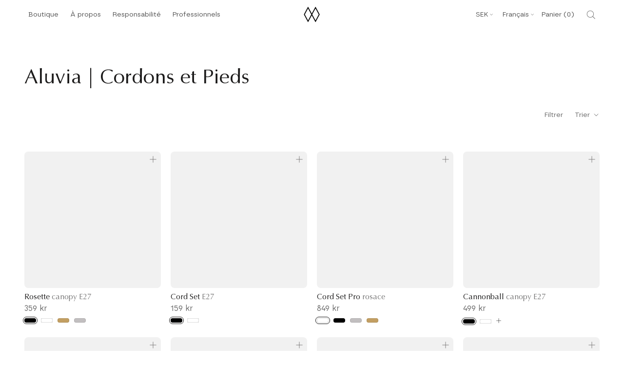

--- FILE ---
content_type: text/html; charset=utf-8
request_url: https://umage.se/fr/collections/aluvia-sladdset-och-stativ
body_size: 119560
content:
<!doctype html>
<!-- Klaviyo Forms Script -->
<script async type="text/javascript" src="https://static.klaviyo.com/onsite/js/klaviyo.js?company_id=LCutFr"></script>

<html class="no-js" lang="fr">
  <head>

<script>
(function() {
    if (window.location.hostname.includes('umage.com')) {
        var script = document.createElement('script');
        script.innerHTML = `!function(){"use strict";function l(e){for(var t=e,r=0,n=document.cookie.split(";");r<n.length;r++){var o=n[r].split("=");if(o[0].trim()===t)return o[1]}}function s(e){return localStorage.getItem(e)}function u(e){return window[e]}function A(e,t){e=document.querySelector(e);return t?null==e?void 0:e.getAttribute(t):null==e?void 0:e.textContent}var e=window,t=document,r="script",n="dataLayer",o="https://ss.umage.com",a="",i="d1doxhezxpha",c="ccdevo=aWQ9R1RNLTVEOTgyRDI%3D&page=1",g="cookie",v="_shopify_y",E="",d=!1;try{var d=!!g&&(m=navigator.userAgent,!!(m=new RegExp("Version/([0-9._]+)(.*Mobile)?.*Safari.*").exec(m)))&&16.4<=parseFloat(m[1]),f="stapeUserId"===g,I=d&&!f?function(e,t,r){void 0===t&&(t="");var n={cookie:l,localStorage:s,jsVariable:u,cssSelector:A},t=Array.isArray(t)?t:[t];if(e&&n[e])for(var o=n[e],a=0,i=t;a<i.length;a++){var c=i[a],c=r?o(c,r):o(c);if(c)return c}else console.warn("invalid uid source",e)}(g,v,E):void 0;d=d&&(!!I||f)}catch(e){console.error(e)}var m=e,g=(m[n]=m[n]||[],m[n].push({"gtm.start":(new Date).getTime(),event:"gtm.js"}),t.getElementsByTagName(r)[0]),v=I?"&bi="+encodeURIComponent(I):"",E=t.createElement(r),f=(d&&(i=8<i.length?i.replace(/([a-z]{8}$)/,"kp$1"):"kp"+i),!d&&a?a:o);E.async=!0,E.src=f+"/"+i+".js?"+c+v,null!=(e=g.parentNode)&&e.insertBefore(E,g)}();`;
        document.head.appendChild(script);
    }
})();
</script>

<script>
(function() {
    if (window.location.hostname.includes('umage.de')) {
        var script = document.createElement('script');
        script.innerHTML = `!function(){"use strict";function l(e){for(var t=e,r=0,n=document.cookie.split(";");r<n.length;r++){var o=n[r].split("=");if(o[0].trim()===t)return o[1]}}function s(e){return localStorage.getItem(e)}function u(e){return window[e]}function A(e,t){e=document.querySelector(e);return t?null==e?void 0:e.getAttribute(t):null==e?void 0:e.textContent}var e=window,t=document,r="script",n="dataLayer",o="https://ss.umage.de",a="",i="d1doxhezxpha",c="ccdevo=aWQ9R1RNLTVEOTgyRDI%3D&page=1",g="cookie",v="_shopify_y",E="",d=!1;try{var d=!!g&&(m=navigator.userAgent,!!(m=new RegExp("Version/([0-9._]+)(.*Mobile)?.*Safari.*").exec(m)))&&16.4<=parseFloat(m[1]),f="stapeUserId"===g,I=d&&!f?function(e,t,r){void 0===t&&(t="");var n={cookie:l,localStorage:s,jsVariable:u,cssSelector:A},t=Array.isArray(t)?t:[t];if(e&&n[e])for(var o=n[e],a=0,i=t;a<i.length;a++){var c=i[a],c=r?o(c,r):o(c);if(c)return c}else console.warn("invalid uid source",e)}(g,v,E):void 0;d=d&&(!!I||f)}catch(e){console.error(e)}var m=e,g=(m[n]=m[n]||[],m[n].push({"gtm.start":(new Date).getTime(),event:"gtm.js"}),t.getElementsByTagName(r)[0]),v=I?"&bi="+encodeURIComponent(I):"",E=t.createElement(r),f=(d&&(i=8<i.length?i.replace(/([a-z]{8}$)/,"kp$1"):"kp"+i),!d&&a?a:o);E.async=!0,E.src=f+"/"+i+".js?"+c+v,null!=(e=g.parentNode)&&e.insertBefore(E,g)}();`;
        document.head.appendChild(script);
    }
})();
</script>

<script>
(function() {
    if (window.location.hostname.includes('umage.dk')) {
        var script = document.createElement('script');
        script.innerHTML = `!function(){"use strict";function l(e){for(var t=e,r=0,n=document.cookie.split(";");r<n.length;r++){var o=n[r].split("=");if(o[0].trim()===t)return o[1]}}function s(e){return localStorage.getItem(e)}function u(e){return window[e]}function A(e,t){e=document.querySelector(e);return t?null==e?void 0:e.getAttribute(t):null==e?void 0:e.textContent}var e=window,t=document,r="script",n="dataLayer",o="https://ss.umage.dk",a="",i="d1doxhezxpha",c="ccdevo=aWQ9R1RNLTVEOTgyRDI%3D&page=1",g="cookie",v="_shopify_y",E="",d=!1;try{var d=!!g&&(m=navigator.userAgent,!!(m=new RegExp("Version/([0-9._]+)(.*Mobile)?.*Safari.*").exec(m)))&&16.4<=parseFloat(m[1]),f="stapeUserId"===g,I=d&&!f?function(e,t,r){void 0===t&&(t="");var n={cookie:l,localStorage:s,jsVariable:u,cssSelector:A},t=Array.isArray(t)?t:[t];if(e&&n[e])for(var o=n[e],a=0,i=t;a<i.length;a++){var c=i[a],c=r?o(c,r):o(c);if(c)return c}else console.warn("invalid uid source",e)}(g,v,E):void 0;d=d&&(!!I||f)}catch(e){console.error(e)}var m=e,g=(m[n]=m[n]||[],m[n].push({"gtm.start":(new Date).getTime(),event:"gtm.js"}),t.getElementsByTagName(r)[0]),v=I?"&bi="+encodeURIComponent(I):"",E=t.createElement(r),f=(d&&(i=8<i.length?i.replace(/([a-z]{8}$)/,"kp$1"):"kp"+i),!d&&a?a:o);E.async=!0,E.src=f+"/"+i+".js?"+c+v,null!=(e=g.parentNode)&&e.insertBefore(E,g)}();`;
        document.head.appendChild(script);
    }
})();
</script>

<script>
(function() {
    if (window.location.hostname.includes('umage.fr')) {
        var script = document.createElement('script');
        script.innerHTML = `!function(){"use strict";function l(e){for(var t=e,r=0,n=document.cookie.split(";");r<n.length;r++){var o=n[r].split("=");if(o[0].trim()===t)return o[1]}}function s(e){return localStorage.getItem(e)}function u(e){return window[e]}function A(e,t){e=document.querySelector(e);return t?null==e?void 0:e.getAttribute(t):null==e?void 0:e.textContent}var e=window,t=document,r="script",n="dataLayer",o="https://ss.umage.fr",a="",i="d1doxhezxpha",c="ccdevo=aWQ9R1RNLTVEOTgyRDI%3D&page=1",g="cookie",v="_shopify_y",E="",d=!1;try{var d=!!g&&(m=navigator.userAgent,!!(m=new RegExp("Version/([0-9._]+)(.*Mobile)?.*Safari.*").exec(m)))&&16.4<=parseFloat(m[1]),f="stapeUserId"===g,I=d&&!f?function(e,t,r){void 0===t&&(t="");var n={cookie:l,localStorage:s,jsVariable:u,cssSelector:A},t=Array.isArray(t)?t:[t];if(e&&n[e])for(var o=n[e],a=0,i=t;a<i.length;a++){var c=i[a],c=r?o(c,r):o(c);if(c)return c}else console.warn("invalid uid source",e)}(g,v,E):void 0;d=d&&(!!I||f)}catch(e){console.error(e)}var m=e,g=(m[n]=m[n]||[],m[n].push({"gtm.start":(new Date).getTime(),event:"gtm.js"}),t.getElementsByTagName(r)[0]),v=I?"&bi="+encodeURIComponent(I):"",E=t.createElement(r),f=(d&&(i=8<i.length?i.replace(/([a-z]{8}$)/,"kp$1"):"kp"+i),!d&&a?a:o);E.async=!0,E.src=f+"/"+i+".js?"+c+v,null!=(e=g.parentNode)&&e.insertBefore(E,g)}();`;
        document.head.appendChild(script);
    }
})();
</script>

<script>
(function() {
    if (window.location.hostname.includes('umage.it')) {
        var script = document.createElement('script');
        script.innerHTML = `!function(){"use strict";function l(e){for(var t=e,r=0,n=document.cookie.split(";");r<n.length;r++){var o=n[r].split("=");if(o[0].trim()===t)return o[1]}}function s(e){return localStorage.getItem(e)}function u(e){return window[e]}function A(e,t){e=document.querySelector(e);return t?null==e?void 0:e.getAttribute(t):null==e?void 0:e.textContent}var e=window,t=document,r="script",n="dataLayer",o="https://ss.umage.it",a="",i="d1doxhezxpha",c="ccdevo=aWQ9R1RNLTVEOTgyRDI%3D&page=1",g="cookie",v="_shopify_y",E="",d=!1;try{var d=!!g&&(m=navigator.userAgent,!!(m=new RegExp("Version/([0-9._]+)(.*Mobile)?.*Safari.*").exec(m)))&&16.4<=parseFloat(m[1]),f="stapeUserId"===g,I=d&&!f?function(e,t,r){void 0===t&&(t="");var n={cookie:l,localStorage:s,jsVariable:u,cssSelector:A},t=Array.isArray(t)?t:[t];if(e&&n[e])for(var o=n[e],a=0,i=t;a<i.length;a++){var c=i[a],c=r?o(c,r):o(c);if(c)return c}else console.warn("invalid uid source",e)}(g,v,E):void 0;d=d&&(!!I||f)}catch(e){console.error(e)}var m=e,g=(m[n]=m[n]||[],m[n].push({"gtm.start":(new Date).getTime(),event:"gtm.js"}),t.getElementsByTagName(r)[0]),v=I?"&bi="+encodeURIComponent(I):"",E=t.createElement(r),f=(d&&(i=8<i.length?i.replace(/([a-z]{8}$)/,"kp$1"):"kp"+i),!d&&a?a:o);E.async=!0,E.src=f+"/"+i+".js?"+c+v,null!=(e=g.parentNode)&&e.insertBefore(E,g)}();`;
        document.head.appendChild(script);
    }
})();
</script>

<script>
(function() {
    if (window.location.hostname.includes('umage.no')) {
        var script = document.createElement('script');
        script.innerHTML = `!function(){"use strict";function l(e){for(var t=e,r=0,n=document.cookie.split(";");r<n.length;r++){var o=n[r].split("=");if(o[0].trim()===t)return o[1]}}function s(e){return localStorage.getItem(e)}function u(e){return window[e]}function A(e,t){e=document.querySelector(e);return t?null==e?void 0:e.getAttribute(t):null==e?void 0:e.textContent}var e=window,t=document,r="script",n="dataLayer",o="https://ss.umage.no",a="",i="d1doxhezxpha",c="ccdevo=aWQ9R1RNLTVEOTgyRDI%3D&page=1",g="cookie",v="_shopify_y",E="",d=!1;try{var d=!!g&&(m=navigator.userAgent,!!(m=new RegExp("Version/([0-9._]+)(.*Mobile)?.*Safari.*").exec(m)))&&16.4<=parseFloat(m[1]),f="stapeUserId"===g,I=d&&!f?function(e,t,r){void 0===t&&(t="");var n={cookie:l,localStorage:s,jsVariable:u,cssSelector:A},t=Array.isArray(t)?t:[t];if(e&&n[e])for(var o=n[e],a=0,i=t;a<i.length;a++){var c=i[a],c=r?o(c,r):o(c);if(c)return c}else console.warn("invalid uid source",e)}(g,v,E):void 0;d=d&&(!!I||f)}catch(e){console.error(e)}var m=e,g=(m[n]=m[n]||[],m[n].push({"gtm.start":(new Date).getTime(),event:"gtm.js"}),t.getElementsByTagName(r)[0]),v=I?"&bi="+encodeURIComponent(I):"",E=t.createElement(r),f=(d&&(i=8<i.length?i.replace(/([a-z]{8}$)/,"kp$1"):"kp"+i),!d&&a?a:o);E.async=!0,E.src=f+"/"+i+".js?"+c+v,null!=(e=g.parentNode)&&e.insertBefore(E,g)}();`;
        document.head.appendChild(script);
    }
})();
</script>


<script>
(function() {
    if (window.location.hostname.includes('umage.se')) {
        var script = document.createElement('script');
        script.innerHTML = `!function(){"use strict";function l(e){for(var t=e,r=0,n=document.cookie.split(";");r<n.length;r++){var o=n[r].split("=");if(o[0].trim()===t)return o[1]}}function s(e){return localStorage.getItem(e)}function u(e){return window[e]}function A(e,t){e=document.querySelector(e);return t?null==e?void 0:e.getAttribute(t):null==e?void 0:e.textContent}var e=window,t=document,r="script",n="dataLayer",o="https://ss.umage.se",a="",i="d1doxhezxpha",c="ccdevo=aWQ9R1RNLTVEOTgyRDI%3D&page=1",g="cookie",v="_shopify_y",E="",d=!1;try{var d=!!g&&(m=navigator.userAgent,!!(m=new RegExp("Version/([0-9._]+)(.*Mobile)?.*Safari.*").exec(m)))&&16.4<=parseFloat(m[1]),f="stapeUserId"===g,I=d&&!f?function(e,t,r){void 0===t&&(t="");var n={cookie:l,localStorage:s,jsVariable:u,cssSelector:A},t=Array.isArray(t)?t:[t];if(e&&n[e])for(var o=n[e],a=0,i=t;a<i.length;a++){var c=i[a],c=r?o(c,r):o(c);if(c)return c}else console.warn("invalid uid source",e)}(g,v,E):void 0;d=d&&(!!I||f)}catch(e){console.error(e)}var m=e,g=(m[n]=m[n]||[],m[n].push({"gtm.start":(new Date).getTime(),event:"gtm.js"}),t.getElementsByTagName(r)[0]),v=I?"&bi="+encodeURIComponent(I):"",E=t.createElement(r),f=(d&&(i=8<i.length?i.replace(/([a-z]{8}$)/,"kp$1"):"kp"+i),!d&&a?a:o);E.async=!0,E.src=f+"/"+i+".js?"+c+v,null!=(e=g.parentNode)&&e.insertBefore(E,g)}();`;
        document.head.appendChild(script);
    }
})();
</script>


<!-- Start of Shoplift scripts -->
<!-- 2025-04-07T10:00:11.3302412Z -->
<style>.shoplift-hide { opacity: 0 !important; }</style>
<style id="sl-preview-bar-hide">#preview-bar-iframe, #PBarNextFrameWrapper { display: none !important; }</style>
<script type="text/javascript">(function(rootPath, template, themeRole, themeId, isThemePreview){ /* Generated on 2025-06-24T09:15:03.0998383Z */var U=Object.defineProperty;var B=(m,p,u)=>p in m?U(m,p,{enumerable:!0,configurable:!0,writable:!0,value:u}):m[p]=u;var c=(m,p,u)=>B(m,typeof p!="symbol"?p+"":p,u);(function(){"use strict";var m=" daum[ /]| deusu/| yadirectfetcher|(?:^|[^g])news(?!sapphire)|(?<! (?:channel/|google/))google(?!(app|/google| pixel))|(?<! cu)bots?(?:\\b|_)|(?<!(?: ya| yandex|^job|inapp;) ?)search|(?<!(?:lib))http|(?<![hg]m)score|@[a-z][\\w-]+\\.|\\(\\)|\\.com|\\b\\d{13}\\b|^<|^[\\w \\.\\-\\(?:\\):]+(?:/v?\\d+(?:\\.\\d+)?(?:\\.\\d{1,10})*?)?(?:,|$)|^[^ ]{50,}$|^\\d+\\b|^\\w+/[\\w\\(\\)]*$|^active|^ad muncher|^amaya|^avsdevicesdk/|^biglotron|^bot|^bw/|^clamav[ /]|^client/|^cobweb/|^custom|^ddg[_-]android|^discourse|^dispatch/\\d|^downcast/|^duckduckgo|^facebook|^getright/|^gozilla/|^hobbit|^hotzonu|^hwcdn/|^jeode/|^jetty/|^jigsaw|^microsoft bits|^movabletype|^mozilla/\\d\\.\\d \\(compatible;?\\)$|^mozilla/\\d\\.\\d \\w*$|^navermailapp|^netsurf|^offline|^owler|^postman|^python|^rank|^read|^reed|^rest|^rss|^snapchat|^space bison|^svn|^swcd |^taringa|^thumbor/|^track|^valid|^w3c|^webbandit/|^webcopier|^wget|^whatsapp|^wordpress|^xenu link sleuth|^yahoo|^yandex|^zdm/\\d|^zoom marketplace/|^{{.*}}$|admin|analyzer|archive|ask jeeves/teoma|bit\\.ly/|bluecoat drtr|browsex|burpcollaborator|capture|catch|check|chrome-lighthouse|chromeframe|classifier|clean|cloud|crawl|cypress/|dareboost|datanyze|dejaclick|detect|dmbrowser|download|evc-batch/|feed|firephp|gomezagent|headless|httrack|hubspot marketing grader|hydra|ibisbrowser|images|insight|inspect|iplabel|ips-agent|java(?!;)|library|mail\\.ru/|manager|measure|neustar wpm|node|nutch|offbyone|optimize|pageburst|pagespeed|parser|perl|phantomjs|pingdom|powermarks|preview|proxy|ptst[ /]\\d|reputation|resolver|retriever|rexx;|rigor|rss\\b|scan|scrape|server|sogou|sparkler/|speedcurve|spider|splash|statuscake|synapse|synthetic|tools|torrent|trace|transcoder|url|virtuoso|wappalyzer|watch|webglance|webkit2png|whatcms/|zgrab",p=/bot|spider|crawl|http|lighthouse/i,u;function P(){if(u instanceof RegExp)return u;try{u=new RegExp(m,"i")}catch{u=p}return u}function x(r){return!!r&&P().test(r)}class v{constructor(){c(this,"timestamp");this.timestamp=new Date}}class E extends v{constructor(e,s,i){super();c(this,"type");c(this,"testId");c(this,"hypothesisId");this.type=3,this.testId=e,this.hypothesisId=s,this.timestamp=i}}class H extends v{constructor(e){super();c(this,"type");c(this,"path");this.type=4,this.path=e}}class R extends v{constructor(e){super();c(this,"type");c(this,"cart");this.type=5,this.cart=e}}class S extends Error{constructor(){super();c(this,"isBot");this.isBot=!0}}function b(r=1e3){return new Promise(t=>setTimeout(t,r))}function V(r,t){let e=0;const s=(t==null?void 0:t.base)??1.3;let i=(t==null?void 0:t.initialDelay)??500,o=!1;async function n(){for(;!o;)await r(),e++,i*=Math.pow(s,e),t!=null&&t.noJitter||(i=i*.5+Math.round(i*.5*Math.random())),i=Math.min(i,(t==null?void 0:t.maxDelay)??2e3),await b(i)}return n(),()=>{o=!0}}function q(r,t,e){for(const s of t.selectors){const i=r.querySelectorAll(s.cssSelector);for(let o=0;o<i.length;o++)e(t.testId,t.hypothesisId)}k(r,t,(s,i,o,n,a)=>a(i,o),e)}function L(r,t,e){for(const s of t.selectors)T(r,t.testId,t.hypothesisId,s,e??(()=>{}));k(r,t,T,e??(()=>{}))}function _(r){return r.urlPatterns.reduce((t,e)=>{switch(e.operator){case"contains":return t+`.*${e}.*`;case"endsWith":return t+`.*${e}`;case"startsWith":return t+`${e}.*`}},"")}function k(r,t,e,s){new MutationObserver(()=>{for(const o of t.selectors)e(r,t.testId,t.hypothesisId,o,s)}).observe(r.documentElement,{childList:!0,subtree:!0})}function T(r,t,e,s,i){const o=r.querySelectorAll(s.cssSelector);for(let n=0;n<o.length;n++){let a=o.item(n);if(a instanceof HTMLElement&&a.dataset.shoplift!==""){a.dataset.shoplift="";for(const l of s.actions.sort(z))a=M(r,s.cssSelector,a,l)}}return o.length>0&&i?(i(t,e),!0):!1}function M(r,t,e,s){switch(s.type){case"innerHtml":e.innerHTML=s.value;break;case"attribute":F(e,s.scope,s.value);break;case"css":O(r,t,s.value);break;case"js":$(r,e,s);break;case"copy":return D(e);case"remove":N(e);break;case"move":G(e,parseInt(s.value));break}return e}function F(r,t,e){r.setAttribute(t,e)}function O(r,t,e){var i;const s=r.createElement("style");s.innerHTML=`${t} { ${e} }`,(i=r.getElementsByTagName("head")[0])==null||i.appendChild(s)}function $(r,t,e){Function("document","element",`use strict; ${e.value}`)(r,t)}function D(r){const t=r.cloneNode(!0);if(!r.parentNode)throw"Can't copy node outside of DOM";return r.parentNode.insertBefore(t,r.nextSibling),t}function N(r){r.remove()}function G(r,t){if(t===0)return;const e=Array.prototype.slice.call(r.parentElement.children).indexOf(r),s=Math.min(Math.max(e+t,0),r.parentElement.children.length-1);r.parentElement.children.item(s).insertAdjacentElement(t>0?"afterend":"beforebegin",r)}function z(r,t){return A(r)-A(t)}function A(r){return r.type==="copy"||r.type==="remove"?0:1}function g(r,t){return typeof t=="string"&&/\d{4}-\d{2}-\d{2}T\d{2}:\d{2}:\d{2}.\d+(?:Z|[+-]\d+)/.test(t)?new Date(t):t}function w(r,t){return t}class j{constructor(t,e,s,i,o,n,a,l,h,d,y){c(this,"temporarySessionKey","Shoplift_Session");c(this,"essentialSessionKey","Shoplift_Essential");c(this,"analyticsSessionKey","Shoplift_Analytics");c(this,"legacySessionKey");c(this,"cssHideClass");c(this,"testConfigs");c(this,"inactiveTestConfigs");c(this,"testsFilteredByAudience");c(this,"sendPageView");c(this,"shopliftDebug");c(this,"useGtag");c(this,"getCountryTimeout");c(this,"state");c(this,"shopifyAnalyticsId");c(this,"cookie",document.cookie);c(this,"isSyncing",!1);c(this,"isSyncingGA",!1);c(this,"fetch");c(this,"localStorageSet");c(this,"localStorageGet");c(this,"sessionStorageSet",window.sessionStorage.setItem.bind(window.sessionStorage));c(this,"sessionStorageGet",window.sessionStorage.getItem.bind(window.sessionStorage));c(this,"urlParams",new URLSearchParams(window.location.search));c(this,"device");c(this,"logHistory");this.shop=t,this.host=e,this.eventHost=s,this.disableReferrerOverride=l,this.logHistory=[],this.legacySessionKey=`SHOPLIFT_SESSION_${this.shop}`,this.cssHideClass=i?"shoplift-hide":"",this.testConfigs=d.map(f=>({...f,startAt:new Date(f.startAt),statusHistory:f.statusHistory.map(I=>({...I,createdAt:new Date(I.createdAt)}))})),this.inactiveTestConfigs=y,this.sendPageView=!!o,this.shopliftDebug=n===!0,this.useGtag=a===!0,this.fetch=window.fetch.bind(window),this.localStorageSet=window.localStorage.setItem.bind(window.localStorage),this.localStorageGet=window.localStorage.getItem.bind(window.localStorage);const C=this.getDeviceType();this.device=C!=="tablet"?C:"mobile",this.state=this.loadState(),this.shopifyAnalyticsId=this.getShopifyAnalyticsId(),this.testsFilteredByAudience=d.filter(f=>f.status=="active"),this.getCountryTimeout=h===1000?1e3:h,this.log("State Loaded",JSON.stringify(this.state))}async init(){var t;try{if(this.log("Shoplift script initializing"),window.Shopify&&window.Shopify.designMode){this.log("Skipping script for design mode");return}if(window.location.href.includes("slScreenshot=true")){this.log("Skipping script for screenshot");return}if(window.location.hostname.endsWith(".edgemesh.com")){this.log("Skipping script for preview");return}if(window.location.href.includes("isShopliftMerchant")){const s=this.urlParams.get("isShopliftMerchant")==="true";this.log("Setting merchant session to %s",s),this.state.temporary.isMerchant=s,this.persistTemporaryState()}if(this.state.temporary.isMerchant){this.log("Skipping script for merchant"),(t=document.querySelector("#sl-preview-bar-hide"))==null||t.remove();return}if(x(navigator.userAgent))return;if(navigator.userAgent.includes("Chrome/118")){this.log("Random: %o",[Math.random(),Math.random(),Math.random()]);const s=await this.makeRequest({url:`${this.eventHost}/api/v0/events/ip`,method:"get"}).then(i=>i==null?void 0:i.json());this.log(`IP: ${s}`),this.makeRequest({url:`${this.eventHost}/api/v0/logs`,method:"post",data:JSON.stringify(this.debugState(),w)}).catch()}if(this.shopifyAnalyticsId=this.getShopifyAnalyticsId(),this.monitorConsentChange(),this.checkForThemePreview())return;if(!this.disableReferrerOverride&&this.state.temporary.originalReferrer!=null){this.log(`Overriding referrer from '${document.referrer}' to '${this.state.temporary.originalReferrer}'`);const s=this.state.temporary.originalReferrer;delete this.state.temporary.originalReferrer,this.persistTemporaryState(),Object.defineProperty(document,"referrer",{get:()=>s,enumerable:!0,configurable:!0})}if(await this.refreshVisitor(this.shopifyAnalyticsId),await this.handleVisitorTest()){this.log("Redirecting for visitor test");return}this.setShoplift(),this.showPage(),await this.finalize(),console.log("SHOPLIFT SCRIPT INITIALIZED!")}catch(e){if(e instanceof S)return;throw e}finally{typeof window.shoplift!="object"&&this.setShopliftStub()}}async finalize(){const t=await this.getCartState();t!==null&&this.queueCartUpdate(t),this.pruneStateAndSave(),await this.syncAllEvents()}setShoplift(){this.log("Setting up public API");const e=this.urlParams.get("slVariant")==="true",s=e?null:this.urlParams.get("slVariant");window.shoplift={isHypothesisActive:async i=>{if(this.log("Script checking variant for hypothesis '%s'",i),e)return this.log("Forcing variant for hypothesis '%s'",i),!0;if(s!==null)return this.log("Forcing hypothesis '%s'",s),i===s;const o=this.testConfigs.find(a=>a.hypotheses.some(l=>l.id===i));if(!o)return this.log("No test found for hypothesis '%s'",i),!1;const n=this.state.essential.visitorTests.find(a=>a.testId===o.id);return n?(this.log("Active visitor test found",i),n.hypothesisId===i):(await this.manuallySplitVisitor(o),this.testConfigs.some(a=>a.hypotheses.some(l=>l.id===i&&this.state.essential.visitorTests.some(h=>h.hypothesisId===l.id))))},setAnalyticsConsent:async i=>{await this.onConsentChange(i,!0)},getVisitorData:()=>({visitor:this.state.analytics.visitor,visitorTests:this.state.essential.visitorTests.filter(i=>!i.isInvalid).map(i=>{const{shouldSendToGa:o,...n}=i;return n})})}}setShopliftStub(){this.log("Setting up stubbed public API");const e=this.urlParams.get("slVariant")==="true",s=e?null:this.urlParams.get("slVariant");window.shoplift={isHypothesisActive:i=>Promise.resolve(e||i===s),setAnalyticsConsent:()=>Promise.resolve(),getVisitorData:()=>({visitor:null,visitorTests:[]})}}async manuallySplitVisitor(t){this.log("Starting manual split for test '%s'",t.id),await this.handleVisitorTest([t]),this.saveState(),this.syncAllEvents()}async handleVisitorTest(t){await this.filterTestsByAudience(this.testConfigs,this.state.analytics.visitor??this.buildBaseVisitor(),this.state.essential.visitorTests);let e=t?t.filter(i=>this.testsFilteredByAudience.some(o=>o.id===i.id)):this.testsForUrl(this.testsFilteredByAudience);if(e.length>0){this.log("Existing visitor on test page");const i=this.getCurrentVisitorHypothesis(e);if(i){this.log("Found current visitor test");const l=this.considerRedirect(i);return l&&(this.log("Redirecting for current visitor test"),this.redirect(i)),l}this.log("No active test relation for test page");const o=this.testsForUrl(this.inactiveTestConfigs.filter(l=>this.testIsPaused(l)&&l.hypotheses.some(h=>this.state.essential.visitorTests.some(d=>d.hypothesisId===h.id)))).map(l=>l.id);if(o.length>0)return this.log("Visitor has paused tests for test page, skipping test assignment: %o",o),!1;if(this.hasThemeAndOtherTestTypes(this.testsFilteredByAudience)){this.log("Store has both theme and non-theme tests");const l=this.visitorActiveTestType();this.log("Current visitor test type is '%s'",l);let h;switch(l){case"templateOrUrlRedirect":this.log("Filtering to non-theme tests"),h=d=>d!=="theme";break;case"theme":this.log("Filtering to theme tests"),h=d=>d==="theme";break;case null:h=Math.random()>.5?(this.log("Filtering to theme tests"),d=>d==="theme"):(this.log("Filtering to non-theme tests"),d=>d!=="theme");break}e=e.filter(d=>d.hypotheses.some(y=>y.isControl&&h(y.type)))}if(e.length===0)return this.log("No tests found"),!1;const n=e[Math.floor(Math.random()*e.length)],a=this.pickHypothesis(n);if(a){this.log("Adding local visitor to test '%s', hypothesis '%s'",n.id,a.id),this.queueAddVisitorToTest(n.id,a);const l=this.considerRedirect(a);return l&&(this.log("Redirecting for new test"),this.redirect(a)),l}this.log("No hypothesis found")}return this.includeInDomTests(),!1}includeInDomTests(){const t=this.getDomTestsForCurrentUrl(),e=this.getVisitorDomHypothesis(t);for(const s of t){this.log("Evaluating dom test '%s'",s.id);const o=e.find(n=>s.hypotheses.some(a=>n.id===a.id))??this.pickHypothesis(s);if(!o){this.log("Failed to pick hypothesis for test");continue}if(o.isControl){this.log("Test has no dom actions to take, detect selector for test inclusion");const n=s.hypotheses.filter(a=>a.id!==o.id).flatMap(a=>{var l;return((l=a.domSelectors)==null?void 0:l.map(h=>({...h,testId:s.id})))??[]});n.length>0&&q(document,{testId:s.id,hypothesisId:o.id,selectors:n},a=>{this.queueAddVisitorToTest(a,o),this.syncAllEvents()});continue}if(!o.domSelectors||o.domSelectors.length===0){this.log("No selectors found, skipping hypothesis");continue}this.log("Watching for selectors"),L(document,{testId:s.id,hypothesisId:o.id,selectors:o.domSelectors},n=>{this.queueAddVisitorToTest(n,o),this.syncAllEvents()})}}considerRedirect(t){if(this.log("Considering redirect for hypothesis '%s'",t.id),t.isControl)return this.log("Skipping redirect for control"),!1;if(t.type==="basicScript"||t.type==="manualScript")return this.log("Skipping redirect for script test"),!1;const e=this.state.essential.visitorTests.find(n=>n.hypothesisId===t.id),s=new URL(window.location.toString()),o=new URLSearchParams(window.location.search).get("view");if(t.type==="theme"){if(!(t.themeId===themeId)){if(this.log("Theme id '%s' is not hypothesis theme ID '%s'",t.themeId,themeId),e&&e.themeId!==t.themeId&&(e.themeId===themeId||!this.isThemePreview()))this.log("On old theme, redirecting and updating local visitor"),e.themeId=t.themeId;else if(this.isThemePreview())return this.log("On non-test theme, skipping redirect"),!1;return this.log("Hiding page to redirect for theme test"),this.hidePage(),!0}return!1}else if(t.type!=="dom"&&t.affix!==template.suffix&&t.affix!==o||t.redirectPath&&!s.pathname.endsWith(t.redirectPath))return this.log("Hiding page to redirect for template test"),this.hidePage(),!0;return this.log("Not redirecting"),!1}redirect(t){if(this.log("Redirecting to hypothesis '%s'",t.id),t.isControl)return;const e=new URL(window.location.toString());if(e.searchParams.delete("view"),t.redirectPath){const s=RegExp("^(/w{2}-w{2})/").exec(e.pathname);if(s&&s.length>1){const i=s[1];e.pathname=`${i}${t.redirectPath}`}else e.pathname=t.redirectPath}else t.type==="theme"?(e.searchParams.set("_ab","0"),e.searchParams.set("_fd","0"),e.searchParams.set("_sc","1"),e.searchParams.set("preview_theme_id",t.themeId.toString())):t.type!=="urlRedirect"&&e.searchParams.set("view",t.affix);this.queueRedirect(e)}async refreshVisitor(t){if(t===null||!this.state.essential.isFirstLoad||!this.testConfigs.some(s=>s.visitorOption!=="all"))return;this.log("Refreshing visitor"),this.hidePage();const e=await this.getVisitor(t);e&&e.id&&this.updateLocalVisitor(e)}buildBaseVisitor(){return{shopifyAnalyticsId:this.shopifyAnalyticsId,device:this.device,country:null,...this.state.essential.initialState}}getInitialState(){const t=this.getUTMValue("utm_source")??"",e=this.getUTMValue("utm_medium")??"",s=this.getUTMValue("utm_campaign")??"",i=this.getUTMValue("utm_content")??"",o=window.document.referrer,n=this.device;return{createdAt:new Date,utmSource:t,utmMedium:e,utmCampaign:s,utmContent:i,referrer:o,device:n}}checkForThemePreview(){var t,e;return this.log("Checking for theme preview"),window.location.hostname.endsWith(".shopifypreview.com")?(this.log("on shopify preview domain"),this.clearThemeBar(!0,!1,this.state),(t=document.querySelector("#sl-preview-bar-hide"))==null||t.remove(),!1):this.isThemePreview()?this.state.essential.visitorTests.some(s=>s.isThemeTest&&this.getHypothesis(s.hypothesisId)&&s.themeId===themeId)?(this.log("On active theme test, removing theme bar"),this.clearThemeBar(!1,!0,this.state),!1):this.state.essential.visitorTests.some(s=>s.isThemeTest&&!this.getHypothesis(s.hypothesisId)&&s.themeId===themeId)?(this.log("Visitor is on an inactive theme test, redirecting to main theme"),this.redirectToMainTheme(),!0):this.state.essential.isFirstLoad?(this.log("No visitor found on theme preview, redirecting to main theme"),this.redirectToMainTheme(),!0):this.inactiveTestConfigs.some(s=>s.hypotheses.some(i=>i.themeId===themeId))?(this.log("Current theme is an inactive theme test, redirecting to main theme"),this.redirectToMainTheme(),!0):this.testConfigs.some(s=>s.hypotheses.some(i=>i.themeId===themeId))?(this.log("Falling back to clearing theme bar"),this.clearThemeBar(!1,!0,this.state),!1):(this.log("No tests on current theme, skipping script"),this.clearThemeBar(!0,!1,this.state),(e=document.querySelector("#sl-preview-bar-hide"))==null||e.remove(),!0):(this.log("Not on theme preview"),this.clearThemeBar(!0,!1,this.state),!1)}redirectToMainTheme(){this.hidePage();const t=new URL(window.location.toString());t.searchParams.set("preview_theme_id",""),this.queueRedirect(t)}testsForUrl(t){const e=new URL(window.location.href),s=this.typeFromTemplate();return t.filter(i=>i.hypotheses.some(o=>o.type!=="dom"&&(o.isControl&&o.type===s&&o.affix===template.suffix||o.type==="theme"||o.isControl&&o.type==="urlRedirect"&&o.redirectPath&&e.pathname.endsWith(o.redirectPath)||o.type==="basicScript"))&&(i.ignoreTestViewParameterEnforcement||!e.searchParams.has("view")||i.hypotheses.map(o=>o.affix).includes(e.searchParams.get("view")??"")))}domTestsForUrl(t){const e=new URL(window.location.href);return t.filter(s=>s.hypotheses.some(i=>i.type==="dom"&&i.domSelectors&&i.domSelectors.some(o=>new RegExp(_(o)).test(e.toString()))))}async filterTestsByAudience(t,e,s){const i=[];let o=e.country;!o&&t.some(n=>n.requiresCountry&&!s.some(a=>a.testId===n.id))&&(this.log("Hiding page to check geoip"),this.hidePage(),o=await this.makeJsonRequest({method:"get",url:`${this.eventHost}/api/v0/visitors/get-country`,signal:AbortSignal.timeout(this.getCountryTimeout)}).catch(n=>(this.log("Error getting country",n),null)));for(const n of t){this.log("Checking audience for test '%s'",n.id);const a=this.visitorCreatedDuringTestActive(n.statusHistory);(s.some(h=>h.testId===n.id&&(n.device==="all"||n.device===e.device&&n.device===this.device))||this.isTargetAudience(n,e,a,o))&&(this.log("Visitor is in audience for test '%s'",n.id),i.push(n))}this.testsFilteredByAudience=i}isTargetAudience(t,e,s,i){const o=this.getChannel(e);return(t.device==="all"||t.device===e.device&&t.device===this.device)&&(t.visitorOption==="all"||t.visitorOption==="new"&&s||t.visitorOption==="returning"&&!s)&&(t.targetAudiences.length===0||t.targetAudiences.reduce((n,a)=>n||a.reduce((l,h)=>l&&h(e,s,o,i),!0),!1))}visitorCreatedDuringTestActive(t){let e="";for(const s of t){if(this.state.analytics.visitor!==null&&this.state.analytics.visitor.createdAt<s.createdAt||this.state.essential.initialState.createdAt<s.createdAt)break;e=s.status}return e==="active"}getDomTestsForCurrentUrl(){return this.domTestsForUrl(this.testsFilteredByAudience)}getCurrentVisitorHypothesis(t){return t.flatMap(e=>e.hypotheses).find(e=>e.type!=="dom"&&this.state.essential.visitorTests.some(s=>s.hypothesisId===e.id))}getVisitorDomHypothesis(t){return t.flatMap(e=>e.hypotheses).filter(e=>e.type==="dom"&&this.state.essential.visitorTests.some(s=>s.hypothesisId===e.id))}getHypothesis(t){return this.testConfigs.filter(e=>e.hypotheses.some(s=>s.id===t)).map(e=>e.hypotheses.find(s=>s.id===t))[0]}hasThemeTest(t){return t.some(e=>e.hypotheses.some(s=>s.type==="theme"))}hasTestThatIsNotThemeTest(t){return t.some(e=>e.hypotheses.some(s=>s.type!=="theme"&&s.type!=="dom"))}hasThemeAndOtherTestTypes(t){return this.hasThemeTest(t)&&this.hasTestThatIsNotThemeTest(t)}testIsPaused(t){return t.status==="paused"||t.status==="incompatible"||t.status==="suspended"}visitorActiveTestType(){const t=this.state.essential.visitorTests.filter(e=>this.testConfigs.some(s=>s.hypotheses.some(i=>i.id==e.hypothesisId)));return t.length===0?null:t.some(e=>e.isThemeTest)?"theme":"templateOrUrlRedirect"}pickHypothesis(t){let e=Math.random();const s=t.hypotheses.reduce((o,n)=>o+n.visitorCount,0);return t.hypotheses.sort((o,n)=>o.isControl?n.isControl?0:-1:n.isControl?1:0).reduce((o,n)=>{if(o!==null)return o;const l=t.hypotheses.reduce((h,d)=>h&&d.visitorCount>20,!0)?n.visitorCount/s-n.trafficPercentage:0;return e<=n.trafficPercentage-l?n:(e-=n.trafficPercentage,null)},null)}typeFromTemplate(){switch(template.type){case"collection-list":return"collectionList";case"page":return"landing";case"article":case"blog":case"cart":case"collection":case"index":case"product":case"search":return template.type;default:return null}}queueRedirect(t){this.saveState(),this.disableReferrerOverride||(this.log(`Saving temporary referrer override '${document.referrer}'`),this.state.temporary.originalReferrer=document.referrer,this.persistTemporaryState()),window.setTimeout(()=>window.location.assign(t),0)}async syncAllEvents(){const t=async()=>{if(this.isSyncing){window.setTimeout(()=>void(async()=>await t())(),500);return}try{this.isSyncing=!0,await this.syncEvents(),this.syncGAEvents()}finally{this.isSyncing=!1}};await t()}async syncEvents(){var s,i;if(!this.state.essential.consentApproved||!this.shopifyAnalyticsId||this.state.analytics.queue.length===0)return;const t=this.state.analytics.queue.length,e=this.state.analytics.queue.splice(0,t);this.log("Syncing %s events",t);try{const o={shop:this.shop,visitorDetails:{shopifyAnalyticsId:this.shopifyAnalyticsId,device:((s=this.state.analytics.visitor)==null?void 0:s.device)??this.device,country:((i=this.state.analytics.visitor)==null?void 0:i.country)??null,...this.state.essential.initialState},events:this.state.essential.visitorTests.filter(a=>!a.isInvalid&&!a.isSaved).map(a=>new E(a.testId,a.hypothesisId,a.createdAt)).concat(e)};await this.sendEvents(o);const n=await this.getVisitor(this.shopifyAnalyticsId);n!==null&&this.updateLocalVisitor(n);for(const a of this.state.essential.visitorTests.filter(l=>!l.isInvalid&&!l.isSaved))a.isSaved=!0}catch{this.state.analytics.queue.splice(0,0,...e)}finally{this.saveState()}}syncGAEvents(){if(!this.useGtag){this.log("UseGtag is false — skipping GA Events");return}if(!this.state.essential.consentApproved){this.log("Consent not approved — skipping GA Events");return}if(this.isSyncingGA){this.log("Already syncing GA - skipping GA events");return}this.isSyncingGA=!0;const t=this.state.essential.visitorTests.filter(n=>n.shouldSendToGa);if(t.length===0){this.log("No GA Events to sync");return}this.log("Syncing %s GA Events",t.length);let e,s;const i=new Promise(n=>s=n),o=b(2500).then(()=>(e==null||e(),this.log("Timeout while waiting for gtag"),!1));Promise.race([i,o]).then(n=>Promise.allSettled(t.map(a=>this.sendGtagEvent(a,n)))).then(()=>{this.log("All gtag events sent")}).finally(()=>{this.isSyncingGA=!1}),typeof window.gtag=="function"?(this.log("gtag immediately available, sending now"),s==null||s(!0)):e=V(()=>{this.log("Checking for gtag again..."),typeof window.gtag=="function"&&(this.log("gtag is available"),e==null||e(),s==null||s(!0))},{initialDelay:100,maxDelay:500,base:1.1})}sendGtagEvent(t,e){return new Promise(s=>{this.log("Sending GA Event for test %s, hypothesis %s",t.testId,t.hypothesisId);const i=()=>{t.shouldSendToGa=!1,this.persistEssentialState(),s()},o={exp_variant_string:`SL-${t.testId}-${t.hypothesisId}`};this.shopliftDebug&&Object.assign(o,{debug_mode:!0}),e?(this.log("GTAG available, sending event for hypothesis %s",t.hypothesisId),gtag("event","experience_impression",{...o,event_callback:()=>{this.log("GA acknowledged event for hypothesis %s",t.hypothesisId),i()}})):(this.log("GTAG not available, pushing event with hypothesis %s to dataLayer",t.hypothesisId),window.dataLayer=window.dataLayer||[],window.dataLayer.push({event:"experience_impression",...o}),i())})}updateLocalVisitor(t){let e;({visitorTests:e,...this.state.analytics.visitor}=t);for(const s of this.state.essential.visitorTests.filter(i=>!e.some(o=>o.testId===i.testId)))s.isSaved=!0,s.isInvalid=!0;for(const s of e)this.state.essential.visitorTests.some(o=>o.testId===s.testId)||this.state.essential.visitorTests.push(s);this.state.analytics.visitor.storedAt=new Date}async getVisitor(t){try{return await this.makeJsonRequest({method:"get",url:`${this.eventHost}/api/v0/visitors/by-key/${this.shop}/${t}`})}catch{return null}}async sendEvents(t){await this.makeRequest({method:"post",url:`${this.eventHost}/api/v0/events`,data:JSON.stringify(t)})}async getRemoteVisitor(t){return await this.makeJsonRequest({method:"get",url:`${this.eventHost}/api/v0/visitors/${t}`})}async updateShopifyAnalyticsId(t,e){return await this.makeJsonRequest({method:"put",url:`${this.eventHost}/api/v0/visitors/${t}`,data:JSON.stringify({shop:this.shop,shopifyAnalyticsId:e})})}getUTMValue(t){const s=decodeURIComponent(window.location.search.substring(1)).split("&");for(let i=0;i<s.length;i++){const o=s[i].split("=");if(o[0]===t)return o[1]||null}return null}hidePage(){this.log("Hiding page"),this.cssHideClass&&!window.document.documentElement.classList.contains(this.cssHideClass)&&(window.document.documentElement.classList.add(this.cssHideClass),setTimeout(this.removeAsyncHide(this.cssHideClass),2e3))}showPage(){this.cssHideClass&&this.removeAsyncHide(this.cssHideClass)()}getDeviceType(){function t(){let s=!1;return function(i){(/(android|bb\d+|meego).+mobile|avantgo|bada\/|blackberry|blazer|compal|elaine|fennec|hiptop|iemobile|ip(hone|od)|iris|kindle|lge |maemo|midp|mmp|mobile.+firefox|netfront|opera m(ob|in)i|palm( os)?|phone|p(ixi|re)\/|plucker|pocket|psp|series(4|6)0|symbian|treo|up\.(browser|link)|vodafone|wap|windows ce|xda|xiino/i.test(i)||/1207|6310|6590|3gso|4thp|50[1-6]i|770s|802s|a wa|abac|ac(er|oo|s\-)|ai(ko|rn)|al(av|ca|co)|amoi|an(ex|ny|yw)|aptu|ar(ch|go)|as(te|us)|attw|au(di|\-m|r |s )|avan|be(ck|ll|nq)|bi(lb|rd)|bl(ac|az)|br(e|v)w|bumb|bw\-(n|u)|c55\/|capi|ccwa|cdm\-|cell|chtm|cldc|cmd\-|co(mp|nd)|craw|da(it|ll|ng)|dbte|dc\-s|devi|dica|dmob|do(c|p)o|ds(12|\-d)|el(49|ai)|em(l2|ul)|er(ic|k0)|esl8|ez([4-7]0|os|wa|ze)|fetc|fly(\-|_)|g1 u|g560|gene|gf\-5|g\-mo|go(\.w|od)|gr(ad|un)|haie|hcit|hd\-(m|p|t)|hei\-|hi(pt|ta)|hp( i|ip)|hs\-c|ht(c(\-| |_|a|g|p|s|t)|tp)|hu(aw|tc)|i\-(20|go|ma)|i230|iac( |\-|\/)|ibro|idea|ig01|ikom|im1k|inno|ipaq|iris|ja(t|v)a|jbro|jemu|jigs|kddi|keji|kgt( |\/)|klon|kpt |kwc\-|kyo(c|k)|le(no|xi)|lg( g|\/(k|l|u)|50|54|\-[a-w])|libw|lynx|m1\-w|m3ga|m50\/|ma(te|ui|xo)|mc(01|21|ca)|m\-cr|me(rc|ri)|mi(o8|oa|ts)|mmef|mo(01|02|bi|de|do|t(\-| |o|v)|zz)|mt(50|p1|v )|mwbp|mywa|n10[0-2]|n20[2-3]|n30(0|2)|n50(0|2|5)|n7(0(0|1)|10)|ne((c|m)\-|on|tf|wf|wg|wt)|nok(6|i)|nzph|o2im|op(ti|wv)|oran|owg1|p800|pan(a|d|t)|pdxg|pg(13|\-([1-8]|c))|phil|pire|pl(ay|uc)|pn\-2|po(ck|rt|se)|prox|psio|pt\-g|qa\-a|qc(07|12|21|32|60|\-[2-7]|i\-)|qtek|r380|r600|raks|rim9|ro(ve|zo)|s55\/|sa(ge|ma|mm|ms|ny|va)|sc(01|h\-|oo|p\-)|sdk\/|se(c(\-|0|1)|47|mc|nd|ri)|sgh\-|shar|sie(\-|m)|sk\-0|sl(45|id)|sm(al|ar|b3|it|t5)|so(ft|ny)|sp(01|h\-|v\-|v )|sy(01|mb)|t2(18|50)|t6(00|10|18)|ta(gt|lk)|tcl\-|tdg\-|tel(i|m)|tim\-|t\-mo|to(pl|sh)|ts(70|m\-|m3|m5)|tx\-9|up(\.b|g1|si)|utst|v400|v750|veri|vi(rg|te)|vk(40|5[0-3]|\-v)|vm40|voda|vulc|vx(52|53|60|61|70|80|81|83|85|98)|w3c(\-| )|webc|whit|wi(g |nc|nw)|wmlb|wonu|x700|yas\-|your|zeto|zte\-/i.test(i.substr(0,4)))&&(s=!0)}(navigator.userAgent||navigator.vendor),s}function e(){let s=!1;return function(i){(/android|ipad|playbook|silk/i.test(i)||/1207|6310|6590|3gso|4thp|50[1-6]i|770s|802s|a wa|abac|ac(er|oo|s\-)|ai(ko|rn)|al(av|ca|co)|amoi|an(ex|ny|yw)|aptu|ar(ch|go)|as(te|us)|attw|au(di|\-m|r |s )|avan|be(ck|ll|nq)|bi(lb|rd)|bl(ac|az)|br(e|v)w|bumb|bw\-(n|u)|c55\/|capi|ccwa|cdm\-|cell|chtm|cldc|cmd\-|co(mp|nd)|craw|da(it|ll|ng)|dbte|dc\-s|devi|dica|dmob|do(c|p)o|ds(12|\-d)|el(49|ai)|em(l2|ul)|er(ic|k0)|esl8|ez([4-7]0|os|wa|ze)|fetc|fly(\-|_)|g1 u|g560|gene|gf\-5|g\-mo|go(\.w|od)|gr(ad|un)|haie|hcit|hd\-(m|p|t)|hei\-|hi(pt|ta)|hp( i|ip)|hs\-c|ht(c(\-| |_|a|g|p|s|t)|tp)|hu(aw|tc)|i\-(20|go|ma)|i230|iac( |\-|\/)|ibro|idea|ig01|ikom|im1k|inno|ipaq|iris|ja(t|v)a|jbro|jemu|jigs|kddi|keji|kgt( |\/)|klon|kpt |kwc\-|kyo(c|k)|le(no|xi)|lg( g|\/(k|l|u)|50|54|\-[a-w])|libw|lynx|m1\-w|m3ga|m50\/|ma(te|ui|xo)|mc(01|21|ca)|m\-cr|me(rc|ri)|mi(o8|oa|ts)|mmef|mo(01|02|bi|de|do|t(\-| |o|v)|zz)|mt(50|p1|v )|mwbp|mywa|n10[0-2]|n20[2-3]|n30(0|2)|n50(0|2|5)|n7(0(0|1)|10)|ne((c|m)\-|on|tf|wf|wg|wt)|nok(6|i)|nzph|o2im|op(ti|wv)|oran|owg1|p800|pan(a|d|t)|pdxg|pg(13|\-([1-8]|c))|phil|pire|pl(ay|uc)|pn\-2|po(ck|rt|se)|prox|psio|pt\-g|qa\-a|qc(07|12|21|32|60|\-[2-7]|i\-)|qtek|r380|r600|raks|rim9|ro(ve|zo)|s55\/|sa(ge|ma|mm|ms|ny|va)|sc(01|h\-|oo|p\-)|sdk\/|se(c(\-|0|1)|47|mc|nd|ri)|sgh\-|shar|sie(\-|m)|sk\-0|sl(45|id)|sm(al|ar|b3|it|t5)|so(ft|ny)|sp(01|h\-|v\-|v )|sy(01|mb)|t2(18|50)|t6(00|10|18)|ta(gt|lk)|tcl\-|tdg\-|tel(i|m)|tim\-|t\-mo|to(pl|sh)|ts(70|m\-|m3|m5)|tx\-9|up(\.b|g1|si)|utst|v400|v750|veri|vi(rg|te)|vk(40|5[0-3]|\-v)|vm40|voda|vulc|vx(52|53|60|61|70|80|81|83|85|98)|w3c(\-| )|webc|whit|wi(g |nc|nw)|wmlb|wonu|x700|yas\-|your|zeto|zte\-/i.test(i.substr(0,4)))&&(s=!0)}(navigator.userAgent||navigator.vendor),s}return t()?"mobile":e()?"tablet":"desktop"}removeAsyncHide(t){return()=>{t&&window.document.documentElement.classList.remove(t)}}async getCartState(){try{let t=await this.makeJsonRequest({method:"get",url:`${window.location.origin}/cart.js`});return t===null||(t.note===null&&(t=await this.makeJsonRequest({method:"post",url:`${window.location.origin}/cart/update.js`,data:JSON.stringify({note:""})})),t==null)?null:{token:t.token,total_price:t.total_price,total_discount:t.total_discount,currency:t.currency,items_subtotal_price:t.items_subtotal_price,items:t.items.map(e=>({quantity:e.quantity,variant_id:e.variant_id,key:e.key,price:e.price,final_line_price:e.final_line_price,sku:e.sku,product_id:e.product_id}))}}catch(t){return this.log("Error sending cart info",t),null}}async makeJsonRequest(t){const e=await this.makeRequest(t);return e===null?null:JSON.parse(await e.text(),g)}async makeRequest(t){const{url:e,method:s,headers:i,data:o,signal:n}=t,a=new Headers;if(i)for(const h in i)a.append(h,i[h]);(!i||!i.Accept)&&a.append("Accept","application/json"),(!i||!i["Content-Type"])&&a.append("Content-Type","application/json"),(this.eventHost.includes("ngrok.io")||this.eventHost.includes("ngrok-free.app"))&&a.append("ngrok-skip-browser-warning","1234");const l=await this.fetch(e,{method:s,headers:a,body:o,signal:n});if(!l.ok){if(l.status===204)return null;if(l.status===422){const h=await l.json();if(typeof h<"u"&&h.isBot)throw new S}throw new Error(`Error sending shoplift request ${l.status}`)}return l}queueAddVisitorToTest(t,e){this.state.essential.visitorTests.some(s=>s.testId===t)||this.state.essential.visitorTests.push({createdAt:new Date,testId:t,hypothesisId:e.id,isThemeTest:e.type==="theme",themeId:e.themeId,isSaved:!1,isInvalid:!1,shouldSendToGa:!0})}queueCartUpdate(t){this.queueEvent(new R(t))}queuePageView(t){this.queueEvent(new H(t))}queueEvent(t){!this.state.essential.consentApproved&&this.state.essential.hasConsentInteraction||this.state.analytics.queue.length>10||this.state.analytics.queue.push(t)}legacyGetLocalStorageVisitor(){const t=this.localStorageGet(this.legacySessionKey);if(t)try{return JSON.parse(t,g)}catch{}return null}pruneStateAndSave(){this.state.essential.visitorTests=this.state.essential.visitorTests.filter(t=>this.testConfigs.some(e=>e.id==t.testId)||this.inactiveTestConfigs.filter(e=>this.testIsPaused(e)).some(e=>e.id===t.testId)),this.saveState()}saveState(){this.persistEssentialState(),this.persistAnalyticsState()}loadState(){const t=this.loadAnalyticsState(),e={analytics:t,essential:this.loadEssentialState(t),temporary:this.loadTemporaryState()},s=this.legacyGetLocalStorageVisitor(),i=this.legacyGetCookieVisitor(),o=[s,i].filter(n=>n!==null).sort((n,a)=>+a.storedAt-+n.storedAt)[0];return e.analytics.visitor===null&&o&&({visitorTests:e.essential.visitorTests,...e.analytics.visitor}=o,e.essential.isFirstLoad=!1,e.essential.initialState={createdAt:o.createdAt,referrer:o.referrer,utmCampaign:o.utmCampaign,utmContent:o.utmContent,utmMedium:o.utmMedium,utmSource:o.utmSource,device:o.device},this.deleteCookie("SHOPLIFT"),this.deleteLocalStorage(this.legacySessionKey)),!e.essential.consentApproved&&e.essential.hasConsentInteraction&&this.deleteLocalStorage(this.analyticsSessionKey),e}loadEssentialState(t){var a;const e=this.loadLocalStorage(this.essentialSessionKey),s=this.loadCookie(this.essentialSessionKey),i=this.getInitialState();(a=t.visitor)!=null&&a.device&&(i.device=t.visitor.device);const o={timestamp:new Date,consentApproved:!1,hasConsentInteraction:!1,debugMode:!1,initialState:i,visitorTests:[],isFirstLoad:!0},n=[e,s].filter(l=>l!==null).sort((l,h)=>+h.timestamp-+l.timestamp)[0]??o;return n.initialState||(t.visitor!==null?n.initialState=t.visitor:(n.initialState=i,n.initialState.createdAt=n.timestamp)),n}loadAnalyticsState(){const t=this.loadLocalStorage(this.analyticsSessionKey),e=this.loadCookie(this.analyticsSessionKey),s={timestamp:new Date,visitor:null,queue:[]},i=[t,e].filter(o=>o!==null).sort((o,n)=>+n.timestamp-+o.timestamp)[0]??s;return i.queue.length===0&&t&&t.queue.length>1&&(i.queue=t.queue),i}loadTemporaryState(){const t=this.sessionStorageGet(this.temporarySessionKey),e=t?JSON.parse(t,g):null,s=this.loadCookie(this.temporarySessionKey);return e??s??{isMerchant:!1,timestamp:new Date}}persistEssentialState(){this.log("Persisting essential state"),this.state.essential.isFirstLoad=!1,this.state.essential.timestamp=new Date,this.persistLocalStorageState(this.essentialSessionKey,this.state.essential),this.persistCookieState(this.essentialSessionKey,this.state.essential)}persistAnalyticsState(){this.log("Persisting analytics state"),this.state.essential.consentApproved&&(this.state.analytics.timestamp=new Date,this.persistLocalStorageState(this.analyticsSessionKey,this.state.analytics),this.persistCookieState(this.analyticsSessionKey,{...this.state.analytics,queue:[]}))}persistTemporaryState(){this.log("Setting temporary session state"),this.state.temporary.timestamp=new Date,this.sessionStorageSet(this.temporarySessionKey,JSON.stringify(this.state.temporary)),this.persistCookieState(this.temporarySessionKey,this.state.temporary,!0)}loadLocalStorage(t){const e=this.localStorageGet(t);if(e===null)return null;try{return JSON.parse(e,g)}catch{return null}}loadCookie(t){const e=this.getCookie(t);if(e===null)return null;try{return JSON.parse(e,g)}catch{return null}}persistLocalStorageState(t,e){this.localStorageSet(t,JSON.stringify(e))}persistCookieState(t,e,s=!1){const i=JSON.stringify(e),o=s?"":`expires=${new Date(new Date().getTime()+864e5*365).toUTCString()};`;document.cookie=`${t}=${i};domain=.${window.location.hostname};path=/;SameSite=Strict;${o}`}deleteCookie(t){const e=new Date(0).toUTCString();document.cookie=`${t}=;domain=.${window.location.hostname};path=/;expires=${e};`}deleteLocalStorage(t){window.localStorage.removeItem(t)}getChannel(t){var s;return((s=[{"name":"cross-network","test":(v) => new RegExp(".*cross-network.*", "i").test(v.utmCampaign)},{"name":"direct","test":(v) => v.utmSource === "" && v.utmMedium === ""},{"name":"paid-shopping","test":(v) => (new RegExp("^(?:Google|IGShopping|aax-us-east\.amazon-adsystem\.com|aax\.amazon-adsystem\.com|alibaba|alibaba\.com|amazon|amazon\.co\.uk|amazon\.com|apps\.shopify\.com|checkout\.shopify\.com|checkout\.stripe\.com|cr\.shopping\.naver\.com|cr2\.shopping\.naver\.com|ebay|ebay\.co\.uk|ebay\.com|ebay\.com\.au|ebay\.de|etsy|etsy\.com|m\.alibaba\.com|m\.shopping\.naver\.com|mercadolibre|mercadolibre\.com|mercadolibre\.com\.ar|mercadolibre\.com\.mx|message\.alibaba\.com|msearch\.shopping\.naver\.com|nl\.shopping\.net|no\.shopping\.net|offer\.alibaba\.com|one\.walmart\.com|order\.shopping\.yahoo\.co\.jp|partners\.shopify\.com|s3\.amazonaws\.com|se\.shopping\.net|shop\.app|shopify|shopify\.com|shopping\.naver\.com|shopping\.yahoo\.co\.jp|shopping\.yahoo\.com|shopzilla|shopzilla\.com|simplycodes\.com|store\.shopping\.yahoo\.co\.jp|stripe|stripe\.com|uk\.shopping\.net|walmart|walmart\.com)$", "i").test(v.utmSource) || new RegExp("^(.*(([^a-df-z]|^)shop|shopping).*)$", "i").test(v.utmCampaign)) && new RegExp("^(.*cp.*|ppc|retargeting|paid.*)$", "i").test(v.utmMedium)},{"name":"paid-search","test":(v) => new RegExp("^(?:360\.cn|alice|aol|ar\.search\.yahoo\.com|ask|at\.search\.yahoo\.com|au\.search\.yahoo\.com|auone|avg|babylon|baidu|biglobe|biglobe\.co\.jp|biglobe\.ne\.jp|bing|br\.search\.yahoo\.com|ca\.search\.yahoo\.com|centrum\.cz|ch\.search\.yahoo\.com|cl\.search\.yahoo\.com|cn\.bing\.com|cnn|co\.search\.yahoo\.com|comcast|conduit|daum|daum\.net|de\.search\.yahoo\.com|dk\.search\.yahoo\.com|dogpile|dogpile\.com|duckduckgo|ecosia\.org|email\.seznam\.cz|eniro|es\.search\.yahoo\.com|espanol\.search\.yahoo\.com|exalead\.com|excite\.com|fi\.search\.yahoo\.com|firmy\.cz|fr\.search\.yahoo\.com|globo|go\.mail\.ru|google|google-play|hk\.search\.yahoo\.com|id\.search\.yahoo\.com|in\.search\.yahoo\.com|incredimail|it\.search\.yahoo\.com|kvasir|lens\.google\.com|lite\.qwant\.com|lycos|m\.baidu\.com|m\.naver\.com|m\.search\.naver\.com|m\.sogou\.com|mail\.rambler\.ru|mail\.yandex\.ru|malaysia\.search\.yahoo\.com|msn|msn\.com|mx\.search\.yahoo\.com|najdi|naver|naver\.com|news\.google\.com|nl\.search\.yahoo\.com|no\.search\.yahoo\.com|ntp\.msn\.com|nz\.search\.yahoo\.com|onet|onet\.pl|pe\.search\.yahoo\.com|ph\.search\.yahoo\.com|pl\.search\.yahoo\.com|play\.google\.com|qwant|qwant\.com|rakuten|rakuten\.co\.jp|rambler|rambler\.ru|se\.search\.yahoo\.com|search-results|search\.aol\.co\.uk|search\.aol\.com|search\.google\.com|search\.smt\.docomo\.ne\.jp|search\.ukr\.net|secureurl\.ukr\.net|seznam|seznam\.cz|sg\.search\.yahoo\.com|so\.com|sogou|sogou\.com|sp-web\.search\.auone\.jp|startsiden|startsiden\.no|suche\.aol\.de|terra|th\.search\.yahoo\.com|tr\.search\.yahoo\.com|tut\.by|tw\.search\.yahoo\.com|uk\.search\.yahoo\.com|ukr|us\.search\.yahoo\.com|virgilio|vn\.search\.yahoo\.com|wap\.sogou\.com|webmaster\.yandex\.ru|websearch\.rakuten\.co\.jp|yahoo|yahoo\.co\.jp|yahoo\.com|yandex|yandex\.by|yandex\.com|yandex\.com\.tr|yandex\.fr|yandex\.kz|yandex\.ru|yandex\.ua|yandex\.uz|zen\.yandex\.ru)$", "i").test(v.utmSource) && new RegExp("^(.*cp.*|ppc|retargeting|paid.*)$", "i").test(v.utmMedium)},{"name":"paid-social","test":(v) => new RegExp("^(?:43things|43things\.com|51\.com|5ch\.net|Hatena|ImageShack|academia\.edu|activerain|activerain\.com|activeworlds|activeworlds\.com|addthis|addthis\.com|airg\.ca|allnurses\.com|allrecipes\.com|alumniclass|alumniclass\.com|ameba\.jp|ameblo\.jp|americantowns|americantowns\.com|amp\.reddit\.com|ancestry\.com|anobii|anobii\.com|answerbag|answerbag\.com|answers\.yahoo\.com|aolanswers|aolanswers\.com|apps\.facebook\.com|ar\.pinterest\.com|artstation\.com|askubuntu|askubuntu\.com|asmallworld\.com|athlinks|athlinks\.com|away\.vk\.com|awe\.sm|b\.hatena\.ne\.jp|baby-gaga|baby-gaga\.com|babyblog\.ru|badoo|badoo\.com|bebo|bebo\.com|beforeitsnews|beforeitsnews\.com|bharatstudent|bharatstudent\.com|biip\.no|biswap\.org|bit\.ly|blackcareernetwork\.com|blackplanet|blackplanet\.com|blip\.fm|blog\.com|blog\.feedspot\.com|blog\.goo\.ne\.jp|blog\.naver\.com|blog\.yahoo\.co\.jp|blogg\.no|bloggang\.com|blogger|blogger\.com|blogher|blogher\.com|bloglines|bloglines\.com|blogs\.com|blogsome|blogsome\.com|blogspot|blogspot\.com|blogster|blogster\.com|blurtit|blurtit\.com|bookmarks\.yahoo\.co\.jp|bookmarks\.yahoo\.com|br\.pinterest\.com|brightkite|brightkite\.com|brizzly|brizzly\.com|business\.facebook\.com|buzzfeed|buzzfeed\.com|buzznet|buzznet\.com|cafe\.naver\.com|cafemom|cafemom\.com|camospace|camospace\.com|canalblog\.com|care\.com|care2|care2\.com|caringbridge\.org|catster|catster\.com|cbnt\.io|cellufun|cellufun\.com|centerblog\.net|chat\.zalo\.me|chegg\.com|chicagonow|chicagonow\.com|chiebukuro\.yahoo\.co\.jp|classmates|classmates\.com|classquest|classquest\.com|co\.pinterest\.com|cocolog-nifty|cocolog-nifty\.com|copainsdavant\.linternaute\.com|couchsurfing\.org|cozycot|cozycot\.com|cross\.tv|crunchyroll|crunchyroll\.com|cyworld|cyworld\.com|cz\.pinterest\.com|d\.hatena\.ne\.jp|dailystrength\.org|deluxe\.com|deviantart|deviantart\.com|dianping|dianping\.com|digg|digg\.com|diigo|diigo\.com|discover\.hubpages\.com|disqus|disqus\.com|dogster|dogster\.com|dol2day|dol2day\.com|doostang|doostang\.com|dopplr|dopplr\.com|douban|douban\.com|draft\.blogger\.com|draugiem\.lv|drugs-forum|drugs-forum\.com|dzone|dzone\.com|edublogs\.org|elftown|elftown\.com|epicurious\.com|everforo\.com|exblog\.jp|extole|extole\.com|facebook|facebook\.com|faceparty|faceparty\.com|fandom\.com|fanpop|fanpop\.com|fark|fark\.com|fb|fb\.me|fc2|fc2\.com|feedspot|feministing|feministing\.com|filmaffinity|filmaffinity\.com|flickr|flickr\.com|flipboard|flipboard\.com|folkdirect|folkdirect\.com|foodservice|foodservice\.com|forums\.androidcentral\.com|forums\.crackberry\.com|forums\.imore\.com|forums\.nexopia\.com|forums\.webosnation\.com|forums\.wpcentral\.com|fotki|fotki\.com|fotolog|fotolog\.com|foursquare|foursquare\.com|free\.facebook\.com|friendfeed|friendfeed\.com|fruehstueckstreff\.org|fubar|fubar\.com|gaiaonline|gaiaonline\.com|gamerdna|gamerdna\.com|gather\.com|geni\.com|getpocket\.com|glassboard|glassboard\.com|glassdoor|glassdoor\.com|godtube|godtube\.com|goldenline\.pl|goldstar|goldstar\.com|goo\.gl|gooblog|goodreads|goodreads\.com|google\+|googlegroups\.com|googleplus|govloop|govloop\.com|gowalla|gowalla\.com|gree\.jp|groups\.google\.com|gulli\.com|gutefrage\.net|habbo|habbo\.com|hi5|hi5\.com|hootsuite|hootsuite\.com|houzz|houzz\.com|hoverspot|hoverspot\.com|hr\.com|hu\.pinterest\.com|hubculture|hubculture\.com|hubpages\.com|hyves\.net|hyves\.nl|ibibo|ibibo\.com|id\.pinterest\.com|identi\.ca|ig|imageshack\.com|imageshack\.us|imvu|imvu\.com|in\.pinterest\.com|insanejournal|insanejournal\.com|instagram|instagram\.com|instapaper|instapaper\.com|internations\.org|interpals\.net|intherooms|intherooms\.com|irc-galleria\.net|is\.gd|italki|italki\.com|jammerdirect|jammerdirect\.com|jappy\.com|jappy\.de|kaboodle\.com|kakao|kakao\.com|kakaocorp\.com|kaneva|kaneva\.com|kin\.naver\.com|l\.facebook\.com|l\.instagram\.com|l\.messenger\.com|last\.fm|librarything|librarything\.com|lifestream\.aol\.com|line|line\.me|linkedin|linkedin\.com|listal|listal\.com|listography|listography\.com|livedoor\.com|livedoorblog|livejournal|livejournal\.com|lm\.facebook\.com|lnkd\.in|m\.blog\.naver\.com|m\.cafe\.naver\.com|m\.facebook\.com|m\.kin\.naver\.com|m\.vk\.com|m\.yelp\.com|mbga\.jp|medium\.com|meetin\.org|meetup|meetup\.com|meinvz\.net|meneame\.net|menuism\.com|messages\.google\.com|messages\.yahoo\.co\.jp|messenger|messenger\.com|mix\.com|mixi\.jp|mobile\.facebook\.com|mocospace|mocospace\.com|mouthshut|mouthshut\.com|movabletype|movabletype\.com|mubi|mubi\.com|my\.opera\.com|myanimelist\.net|myheritage|myheritage\.com|mylife|mylife\.com|mymodernmet|mymodernmet\.com|myspace|myspace\.com|netvibes|netvibes\.com|news\.ycombinator\.com|newsshowcase|nexopia|ngopost\.org|niconico|nicovideo\.jp|nightlifelink|nightlifelink\.com|ning|ning\.com|nl\.pinterest\.com|odnoklassniki\.ru|odnoklassniki\.ua|okwave\.jp|old\.reddit\.com|oneworldgroup\.org|onstartups|onstartups\.com|opendiary|opendiary\.com|oshiete\.goo\.ne\.jp|out\.reddit\.com|over-blog\.com|overblog\.com|paper\.li|partyflock\.nl|photobucket|photobucket\.com|pinboard|pinboard\.in|pingsta|pingsta\.com|pinterest|pinterest\.at|pinterest\.ca|pinterest\.ch|pinterest\.cl|pinterest\.co\.kr|pinterest\.co\.uk|pinterest\.com|pinterest\.com\.au|pinterest\.com\.mx|pinterest\.de|pinterest\.es|pinterest\.fr|pinterest\.it|pinterest\.jp|pinterest\.nz|pinterest\.ph|pinterest\.pt|pinterest\.ru|pinterest\.se|pixiv\.net|pl\.pinterest\.com|playahead\.se|plurk|plurk\.com|plus\.google\.com|plus\.url\.google\.com|pocket\.co|posterous|posterous\.com|pro\.homeadvisor\.com|pulse\.yahoo\.com|qapacity|qapacity\.com|quechup|quechup\.com|quora|quora\.com|qzone\.qq\.com|ravelry|ravelry\.com|reddit|reddit\.com|redux|redux\.com|renren|renren\.com|researchgate\.net|reunion|reunion\.com|reverbnation|reverbnation\.com|rtl\.de|ryze|ryze\.com|salespider|salespider\.com|scoop\.it|screenrant|screenrant\.com|scribd|scribd\.com|scvngr|scvngr\.com|secondlife|secondlife\.com|serverfault|serverfault\.com|shareit|sharethis|sharethis\.com|shvoong\.com|sites\.google\.com|skype|skyrock|skyrock\.com|slashdot\.org|slideshare\.net|smartnews\.com|snapchat|snapchat\.com|social|sociallife\.com\.br|socialvibe|socialvibe\.com|spaces\.live\.com|spoke|spoke\.com|spruz|spruz\.com|ssense\.com|stackapps|stackapps\.com|stackexchange|stackexchange\.com|stackoverflow|stackoverflow\.com|stardoll\.com|stickam|stickam\.com|studivz\.net|suomi24\.fi|superuser|superuser\.com|sweeva|sweeva\.com|t\.co|t\.me|tagged|tagged\.com|taggedmail|taggedmail\.com|talkbiznow|talkbiznow\.com|taringa\.net|techmeme|techmeme\.com|tencent|tencent\.com|tiktok|tiktok\.com|tinyurl|tinyurl\.com|toolbox|toolbox\.com|touch\.facebook\.com|tr\.pinterest\.com|travellerspoint|travellerspoint\.com|tripadvisor|tripadvisor\.com|trombi|trombi\.com|trustpilot|tudou|tudou\.com|tuenti|tuenti\.com|tumblr|tumblr\.com|tweetdeck|tweetdeck\.com|twitter|twitter\.com|twoo\.com|typepad|typepad\.com|unblog\.fr|urbanspoon\.com|ushareit\.com|ushi\.cn|vampirefreaks|vampirefreaks\.com|vampirerave|vampirerave\.com|vg\.no|video\.ibm\.com|vk\.com|vkontakte\.ru|wakoopa|wakoopa\.com|wattpad|wattpad\.com|web\.facebook\.com|web\.skype\.com|webshots|webshots\.com|wechat|wechat\.com|weebly|weebly\.com|weibo|weibo\.com|wer-weiss-was\.de|weread|weread\.com|whatsapp|whatsapp\.com|wiki\.answers\.com|wikihow\.com|wikitravel\.org|woot\.com|wordpress|wordpress\.com|wordpress\.org|xanga|xanga\.com|xing|xing\.com|yahoo-mbga\.jp|yammer|yammer\.com|yelp|yelp\.co\.uk|yelp\.com|youroom\.in|za\.pinterest\.com|zalo|zoo\.gr|zooppa|zooppa\.com)$", "i").test(v.utmSource) && new RegExp("^(.*cp.*|ppc|retargeting|paid.*)$", "i").test(v.utmMedium)},{"name":"paid-video","test":(v) => new RegExp("^(?:blog\.twitch\.tv|crackle|crackle\.com|curiositystream|curiositystream\.com|d\.tube|dailymotion|dailymotion\.com|dashboard\.twitch\.tv|disneyplus|disneyplus\.com|fast\.wistia\.net|help\.hulu\.com|help\.netflix\.com|hulu|hulu\.com|id\.twitch\.tv|iq\.com|iqiyi|iqiyi\.com|jobs\.netflix\.com|justin\.tv|m\.twitch\.tv|m\.youtube\.com|music\.youtube\.com|netflix|netflix\.com|player\.twitch\.tv|player\.vimeo\.com|ted|ted\.com|twitch|twitch\.tv|utreon|utreon\.com|veoh|veoh\.com|viadeo\.journaldunet\.com|vimeo|vimeo\.com|wistia|wistia\.com|youku|youku\.com|youtube|youtube\.com)$", "i").test(v.utmSource) && new RegExp("^(.*cp.*|ppc|retargeting|paid.*)$", "i").test(v.utmMedium)},{"name":"display","test":(v) => new RegExp("^(?:display|banner|expandable|interstitial|cpm)$", "i").test(v.utmMedium)},{"name":"paid-other","test":(v) => new RegExp("^(.*cp.*|ppc|retargeting|paid.*)$", "i").test(v.utmMedium)},{"name":"organic-shopping","test":(v) => new RegExp("^(?:360\.cn|alice|aol|ar\.search\.yahoo\.com|ask|at\.search\.yahoo\.com|au\.search\.yahoo\.com|auone|avg|babylon|baidu|biglobe|biglobe\.co\.jp|biglobe\.ne\.jp|bing|br\.search\.yahoo\.com|ca\.search\.yahoo\.com|centrum\.cz|ch\.search\.yahoo\.com|cl\.search\.yahoo\.com|cn\.bing\.com|cnn|co\.search\.yahoo\.com|comcast|conduit|daum|daum\.net|de\.search\.yahoo\.com|dk\.search\.yahoo\.com|dogpile|dogpile\.com|duckduckgo|ecosia\.org|email\.seznam\.cz|eniro|es\.search\.yahoo\.com|espanol\.search\.yahoo\.com|exalead\.com|excite\.com|fi\.search\.yahoo\.com|firmy\.cz|fr\.search\.yahoo\.com|globo|go\.mail\.ru|google|google-play|hk\.search\.yahoo\.com|id\.search\.yahoo\.com|in\.search\.yahoo\.com|incredimail|it\.search\.yahoo\.com|kvasir|lens\.google\.com|lite\.qwant\.com|lycos|m\.baidu\.com|m\.naver\.com|m\.search\.naver\.com|m\.sogou\.com|mail\.rambler\.ru|mail\.yandex\.ru|malaysia\.search\.yahoo\.com|msn|msn\.com|mx\.search\.yahoo\.com|najdi|naver|naver\.com|news\.google\.com|nl\.search\.yahoo\.com|no\.search\.yahoo\.com|ntp\.msn\.com|nz\.search\.yahoo\.com|onet|onet\.pl|pe\.search\.yahoo\.com|ph\.search\.yahoo\.com|pl\.search\.yahoo\.com|play\.google\.com|qwant|qwant\.com|rakuten|rakuten\.co\.jp|rambler|rambler\.ru|se\.search\.yahoo\.com|search-results|search\.aol\.co\.uk|search\.aol\.com|search\.google\.com|search\.smt\.docomo\.ne\.jp|search\.ukr\.net|secureurl\.ukr\.net|seznam|seznam\.cz|sg\.search\.yahoo\.com|so\.com|sogou|sogou\.com|sp-web\.search\.auone\.jp|startsiden|startsiden\.no|suche\.aol\.de|terra|th\.search\.yahoo\.com|tr\.search\.yahoo\.com|tut\.by|tw\.search\.yahoo\.com|uk\.search\.yahoo\.com|ukr|us\.search\.yahoo\.com|virgilio|vn\.search\.yahoo\.com|wap\.sogou\.com|webmaster\.yandex\.ru|websearch\.rakuten\.co\.jp|yahoo|yahoo\.co\.jp|yahoo\.com|yandex|yandex\.by|yandex\.com|yandex\.com\.tr|yandex\.fr|yandex\.kz|yandex\.ru|yandex\.ua|yandex\.uz|zen\.yandex\.ru)$", "i").test(v.utmSource) || new RegExp("^(.*(([^a-df-z]|^)shop|shopping).*)$", "i").test(v.utmCampaign)},{"name":"organic-social","test":(v) => new RegExp("^(?:43things|43things\.com|51\.com|5ch\.net|Hatena|ImageShack|academia\.edu|activerain|activerain\.com|activeworlds|activeworlds\.com|addthis|addthis\.com|airg\.ca|allnurses\.com|allrecipes\.com|alumniclass|alumniclass\.com|ameba\.jp|ameblo\.jp|americantowns|americantowns\.com|amp\.reddit\.com|ancestry\.com|anobii|anobii\.com|answerbag|answerbag\.com|answers\.yahoo\.com|aolanswers|aolanswers\.com|apps\.facebook\.com|ar\.pinterest\.com|artstation\.com|askubuntu|askubuntu\.com|asmallworld\.com|athlinks|athlinks\.com|away\.vk\.com|awe\.sm|b\.hatena\.ne\.jp|baby-gaga|baby-gaga\.com|babyblog\.ru|badoo|badoo\.com|bebo|bebo\.com|beforeitsnews|beforeitsnews\.com|bharatstudent|bharatstudent\.com|biip\.no|biswap\.org|bit\.ly|blackcareernetwork\.com|blackplanet|blackplanet\.com|blip\.fm|blog\.com|blog\.feedspot\.com|blog\.goo\.ne\.jp|blog\.naver\.com|blog\.yahoo\.co\.jp|blogg\.no|bloggang\.com|blogger|blogger\.com|blogher|blogher\.com|bloglines|bloglines\.com|blogs\.com|blogsome|blogsome\.com|blogspot|blogspot\.com|blogster|blogster\.com|blurtit|blurtit\.com|bookmarks\.yahoo\.co\.jp|bookmarks\.yahoo\.com|br\.pinterest\.com|brightkite|brightkite\.com|brizzly|brizzly\.com|business\.facebook\.com|buzzfeed|buzzfeed\.com|buzznet|buzznet\.com|cafe\.naver\.com|cafemom|cafemom\.com|camospace|camospace\.com|canalblog\.com|care\.com|care2|care2\.com|caringbridge\.org|catster|catster\.com|cbnt\.io|cellufun|cellufun\.com|centerblog\.net|chat\.zalo\.me|chegg\.com|chicagonow|chicagonow\.com|chiebukuro\.yahoo\.co\.jp|classmates|classmates\.com|classquest|classquest\.com|co\.pinterest\.com|cocolog-nifty|cocolog-nifty\.com|copainsdavant\.linternaute\.com|couchsurfing\.org|cozycot|cozycot\.com|cross\.tv|crunchyroll|crunchyroll\.com|cyworld|cyworld\.com|cz\.pinterest\.com|d\.hatena\.ne\.jp|dailystrength\.org|deluxe\.com|deviantart|deviantart\.com|dianping|dianping\.com|digg|digg\.com|diigo|diigo\.com|discover\.hubpages\.com|disqus|disqus\.com|dogster|dogster\.com|dol2day|dol2day\.com|doostang|doostang\.com|dopplr|dopplr\.com|douban|douban\.com|draft\.blogger\.com|draugiem\.lv|drugs-forum|drugs-forum\.com|dzone|dzone\.com|edublogs\.org|elftown|elftown\.com|epicurious\.com|everforo\.com|exblog\.jp|extole|extole\.com|facebook|facebook\.com|faceparty|faceparty\.com|fandom\.com|fanpop|fanpop\.com|fark|fark\.com|fb|fb\.me|fc2|fc2\.com|feedspot|feministing|feministing\.com|filmaffinity|filmaffinity\.com|flickr|flickr\.com|flipboard|flipboard\.com|folkdirect|folkdirect\.com|foodservice|foodservice\.com|forums\.androidcentral\.com|forums\.crackberry\.com|forums\.imore\.com|forums\.nexopia\.com|forums\.webosnation\.com|forums\.wpcentral\.com|fotki|fotki\.com|fotolog|fotolog\.com|foursquare|foursquare\.com|free\.facebook\.com|friendfeed|friendfeed\.com|fruehstueckstreff\.org|fubar|fubar\.com|gaiaonline|gaiaonline\.com|gamerdna|gamerdna\.com|gather\.com|geni\.com|getpocket\.com|glassboard|glassboard\.com|glassdoor|glassdoor\.com|godtube|godtube\.com|goldenline\.pl|goldstar|goldstar\.com|goo\.gl|gooblog|goodreads|goodreads\.com|google\+|googlegroups\.com|googleplus|govloop|govloop\.com|gowalla|gowalla\.com|gree\.jp|groups\.google\.com|gulli\.com|gutefrage\.net|habbo|habbo\.com|hi5|hi5\.com|hootsuite|hootsuite\.com|houzz|houzz\.com|hoverspot|hoverspot\.com|hr\.com|hu\.pinterest\.com|hubculture|hubculture\.com|hubpages\.com|hyves\.net|hyves\.nl|ibibo|ibibo\.com|id\.pinterest\.com|identi\.ca|ig|imageshack\.com|imageshack\.us|imvu|imvu\.com|in\.pinterest\.com|insanejournal|insanejournal\.com|instagram|instagram\.com|instapaper|instapaper\.com|internations\.org|interpals\.net|intherooms|intherooms\.com|irc-galleria\.net|is\.gd|italki|italki\.com|jammerdirect|jammerdirect\.com|jappy\.com|jappy\.de|kaboodle\.com|kakao|kakao\.com|kakaocorp\.com|kaneva|kaneva\.com|kin\.naver\.com|l\.facebook\.com|l\.instagram\.com|l\.messenger\.com|last\.fm|librarything|librarything\.com|lifestream\.aol\.com|line|line\.me|linkedin|linkedin\.com|listal|listal\.com|listography|listography\.com|livedoor\.com|livedoorblog|livejournal|livejournal\.com|lm\.facebook\.com|lnkd\.in|m\.blog\.naver\.com|m\.cafe\.naver\.com|m\.facebook\.com|m\.kin\.naver\.com|m\.vk\.com|m\.yelp\.com|mbga\.jp|medium\.com|meetin\.org|meetup|meetup\.com|meinvz\.net|meneame\.net|menuism\.com|messages\.google\.com|messages\.yahoo\.co\.jp|messenger|messenger\.com|mix\.com|mixi\.jp|mobile\.facebook\.com|mocospace|mocospace\.com|mouthshut|mouthshut\.com|movabletype|movabletype\.com|mubi|mubi\.com|my\.opera\.com|myanimelist\.net|myheritage|myheritage\.com|mylife|mylife\.com|mymodernmet|mymodernmet\.com|myspace|myspace\.com|netvibes|netvibes\.com|news\.ycombinator\.com|newsshowcase|nexopia|ngopost\.org|niconico|nicovideo\.jp|nightlifelink|nightlifelink\.com|ning|ning\.com|nl\.pinterest\.com|odnoklassniki\.ru|odnoklassniki\.ua|okwave\.jp|old\.reddit\.com|oneworldgroup\.org|onstartups|onstartups\.com|opendiary|opendiary\.com|oshiete\.goo\.ne\.jp|out\.reddit\.com|over-blog\.com|overblog\.com|paper\.li|partyflock\.nl|photobucket|photobucket\.com|pinboard|pinboard\.in|pingsta|pingsta\.com|pinterest|pinterest\.at|pinterest\.ca|pinterest\.ch|pinterest\.cl|pinterest\.co\.kr|pinterest\.co\.uk|pinterest\.com|pinterest\.com\.au|pinterest\.com\.mx|pinterest\.de|pinterest\.es|pinterest\.fr|pinterest\.it|pinterest\.jp|pinterest\.nz|pinterest\.ph|pinterest\.pt|pinterest\.ru|pinterest\.se|pixiv\.net|pl\.pinterest\.com|playahead\.se|plurk|plurk\.com|plus\.google\.com|plus\.url\.google\.com|pocket\.co|posterous|posterous\.com|pro\.homeadvisor\.com|pulse\.yahoo\.com|qapacity|qapacity\.com|quechup|quechup\.com|quora|quora\.com|qzone\.qq\.com|ravelry|ravelry\.com|reddit|reddit\.com|redux|redux\.com|renren|renren\.com|researchgate\.net|reunion|reunion\.com|reverbnation|reverbnation\.com|rtl\.de|ryze|ryze\.com|salespider|salespider\.com|scoop\.it|screenrant|screenrant\.com|scribd|scribd\.com|scvngr|scvngr\.com|secondlife|secondlife\.com|serverfault|serverfault\.com|shareit|sharethis|sharethis\.com|shvoong\.com|sites\.google\.com|skype|skyrock|skyrock\.com|slashdot\.org|slideshare\.net|smartnews\.com|snapchat|snapchat\.com|social|sociallife\.com\.br|socialvibe|socialvibe\.com|spaces\.live\.com|spoke|spoke\.com|spruz|spruz\.com|ssense\.com|stackapps|stackapps\.com|stackexchange|stackexchange\.com|stackoverflow|stackoverflow\.com|stardoll\.com|stickam|stickam\.com|studivz\.net|suomi24\.fi|superuser|superuser\.com|sweeva|sweeva\.com|t\.co|t\.me|tagged|tagged\.com|taggedmail|taggedmail\.com|talkbiznow|talkbiznow\.com|taringa\.net|techmeme|techmeme\.com|tencent|tencent\.com|tiktok|tiktok\.com|tinyurl|tinyurl\.com|toolbox|toolbox\.com|touch\.facebook\.com|tr\.pinterest\.com|travellerspoint|travellerspoint\.com|tripadvisor|tripadvisor\.com|trombi|trombi\.com|trustpilot|tudou|tudou\.com|tuenti|tuenti\.com|tumblr|tumblr\.com|tweetdeck|tweetdeck\.com|twitter|twitter\.com|twoo\.com|typepad|typepad\.com|unblog\.fr|urbanspoon\.com|ushareit\.com|ushi\.cn|vampirefreaks|vampirefreaks\.com|vampirerave|vampirerave\.com|vg\.no|video\.ibm\.com|vk\.com|vkontakte\.ru|wakoopa|wakoopa\.com|wattpad|wattpad\.com|web\.facebook\.com|web\.skype\.com|webshots|webshots\.com|wechat|wechat\.com|weebly|weebly\.com|weibo|weibo\.com|wer-weiss-was\.de|weread|weread\.com|whatsapp|whatsapp\.com|wiki\.answers\.com|wikihow\.com|wikitravel\.org|woot\.com|wordpress|wordpress\.com|wordpress\.org|xanga|xanga\.com|xing|xing\.com|yahoo-mbga\.jp|yammer|yammer\.com|yelp|yelp\.co\.uk|yelp\.com|youroom\.in|za\.pinterest\.com|zalo|zoo\.gr|zooppa|zooppa\.com)$", "i").test(v.utmSource) || new RegExp("^(?:social|social-network|social-media|sm|social network|social media)$", "i").test(v.utmMedium)},{"name":"organic-video","test":(v) => new RegExp("^(?:blog\.twitch\.tv|crackle|crackle\.com|curiositystream|curiositystream\.com|d\.tube|dailymotion|dailymotion\.com|dashboard\.twitch\.tv|disneyplus|disneyplus\.com|fast\.wistia\.net|help\.hulu\.com|help\.netflix\.com|hulu|hulu\.com|id\.twitch\.tv|iq\.com|iqiyi|iqiyi\.com|jobs\.netflix\.com|justin\.tv|m\.twitch\.tv|m\.youtube\.com|music\.youtube\.com|netflix|netflix\.com|player\.twitch\.tv|player\.vimeo\.com|ted|ted\.com|twitch|twitch\.tv|utreon|utreon\.com|veoh|veoh\.com|viadeo\.journaldunet\.com|vimeo|vimeo\.com|wistia|wistia\.com|youku|youku\.com|youtube|youtube\.com)$", "i").test(v.utmSource) || new RegExp("^(.*video.*)$", "i").test(v.utmMedium)},{"name":"organic-search","test":(v) => new RegExp("^(?:360\.cn|alice|aol|ar\.search\.yahoo\.com|ask|at\.search\.yahoo\.com|au\.search\.yahoo\.com|auone|avg|babylon|baidu|biglobe|biglobe\.co\.jp|biglobe\.ne\.jp|bing|br\.search\.yahoo\.com|ca\.search\.yahoo\.com|centrum\.cz|ch\.search\.yahoo\.com|cl\.search\.yahoo\.com|cn\.bing\.com|cnn|co\.search\.yahoo\.com|comcast|conduit|daum|daum\.net|de\.search\.yahoo\.com|dk\.search\.yahoo\.com|dogpile|dogpile\.com|duckduckgo|ecosia\.org|email\.seznam\.cz|eniro|es\.search\.yahoo\.com|espanol\.search\.yahoo\.com|exalead\.com|excite\.com|fi\.search\.yahoo\.com|firmy\.cz|fr\.search\.yahoo\.com|globo|go\.mail\.ru|google|google-play|hk\.search\.yahoo\.com|id\.search\.yahoo\.com|in\.search\.yahoo\.com|incredimail|it\.search\.yahoo\.com|kvasir|lens\.google\.com|lite\.qwant\.com|lycos|m\.baidu\.com|m\.naver\.com|m\.search\.naver\.com|m\.sogou\.com|mail\.rambler\.ru|mail\.yandex\.ru|malaysia\.search\.yahoo\.com|msn|msn\.com|mx\.search\.yahoo\.com|najdi|naver|naver\.com|news\.google\.com|nl\.search\.yahoo\.com|no\.search\.yahoo\.com|ntp\.msn\.com|nz\.search\.yahoo\.com|onet|onet\.pl|pe\.search\.yahoo\.com|ph\.search\.yahoo\.com|pl\.search\.yahoo\.com|play\.google\.com|qwant|qwant\.com|rakuten|rakuten\.co\.jp|rambler|rambler\.ru|se\.search\.yahoo\.com|search-results|search\.aol\.co\.uk|search\.aol\.com|search\.google\.com|search\.smt\.docomo\.ne\.jp|search\.ukr\.net|secureurl\.ukr\.net|seznam|seznam\.cz|sg\.search\.yahoo\.com|so\.com|sogou|sogou\.com|sp-web\.search\.auone\.jp|startsiden|startsiden\.no|suche\.aol\.de|terra|th\.search\.yahoo\.com|tr\.search\.yahoo\.com|tut\.by|tw\.search\.yahoo\.com|uk\.search\.yahoo\.com|ukr|us\.search\.yahoo\.com|virgilio|vn\.search\.yahoo\.com|wap\.sogou\.com|webmaster\.yandex\.ru|websearch\.rakuten\.co\.jp|yahoo|yahoo\.co\.jp|yahoo\.com|yandex|yandex\.by|yandex\.com|yandex\.com\.tr|yandex\.fr|yandex\.kz|yandex\.ru|yandex\.ua|yandex\.uz|zen\.yandex\.ru)$", "i").test(v.utmSource) || v.utmMedium.toLowerCase() === "organic"},{"name":"referral","test":(v) => new RegExp("^(?:referral|app|link)$", "i").test(v.utmMedium)},{"name":"email","test":(v) => new RegExp("^(?:email|e-mail|e_mail|e mail)$", "i").test(v.utmMedium) || new RegExp("^(?:email|e-mail|e_mail|e mail)$", "i").test(v.utmSource)},{"name":"affiliate","test":(v) => v.utmMedium.toLowerCase() === "affiliate"},{"name":"audio","test":(v) => v.utmMedium.toLowerCase() === "audio"},{"name":"sms","test":(v) => v.utmSource.toLowerCase() === "sms" || v.utmMedium.toLowerCase() === "sms"},{"name":"mobile-push-notification","test":(v) => v.utmSource.toLowerCase() === "firebase" || new RegExp("(?:.*mobile.*|.*notification.*|push$)", "i").test(v.utmMedium)}].find(i=>i.test(t)))==null?void 0:s.name)??"other"}getShopifyAnalyticsId(){return this.getCookie("_shopify_y")}legacyGetCookieVisitor(){const t=this.getCookie("SHOPLIFT");return t===null?null:JSON.parse(t,g)}getCookie(t){const e=this.cookie.split("; ").filter(s=>s.split("=").at(0)===t).at(0);return e===void 0?null:e.split("=").slice(1).join("=")}monitorConsentChange(){document.addEventListener("visitorConsentCollected",t=>void(async()=>await this.onConsentChange(t.detail.analyticsAllowed,!0))()),document.readyState==="loading"?document.addEventListener("DOMContentLoaded",()=>this.loadShopifyConsentApiWithRetry()):this.loadShopifyConsentApiWithRetry()}loadShopifyConsentApiWithRetry(){let t=0;const e=()=>{this.loadShopifyConsentApi()||t++<10&&window.setTimeout(e,100)};e()}loadShopifyConsentApi(){if(window.Shopify){this.log("Loading Shopify features");const t=async()=>{if(!window.Shopify){this.log("Shopify object missing... suddenly?");return}if(window.Shopify.customerPrivacy===void 0){this.log("Shopify CustomerPrivacy api still missing, trying again in 1000ms"),e=window.setTimeout(()=>void(async()=>await t())(),1e3);return}const s=window.Shopify.customerPrivacy.getTrackingConsent();await this.onConsentChange(window.Shopify.customerPrivacy.analyticsProcessingAllowed(),s==="yes")};let e=window.setTimeout(()=>void(async()=>await t())(),5e3);return window.Shopify.loadFeatures([{name:"consent-tracking-api",version:"0.1"}],s=>{(async()=>{if(window.clearTimeout(e),s){this.log("Error loading consent tracking",s);return}await t()})()}),!0}return!1}async onConsentChange(t,e){try{if(this.log("Consent change detected"),this.state.essential.consentApproved=t,this.state.essential.hasConsentInteraction=e,!this.state.essential.consentApproved){this.state.essential.hasConsentInteraction&&(this.state.analytics.queue.length=0),this.saveState();return}this.cookie=document.cookie,this.shopifyAnalyticsId=this.getShopifyAnalyticsId();for(const s of this.state.analytics.queue.filter(i=>i.type===1||i.type===2)){const i=s;i.shopifyAnalyticsId=this.shopifyAnalyticsId}this.saveState(),await this.syncAllEvents()}catch(s){this.log("Error syncing on consent change",s)}}isThemePreview(){return isThemePreview||themeRole!=="main"}clearThemeBar(t,e,s){const i=structuredClone(s);this.log("Looking for theme bar"),this.waitForElement(null,"body").then(o=>this.waitForElement(o,"#preview-bar-iframe, #PBarNextFrameWrapper").then(n=>(this.log("Found theme bar"),e&&(this.log("Removing theme bar"),n.remove()),t?this.makeRequest({url:`${this.eventHost}/api/v0/logs`,method:"post",data:JSON.stringify({...this.debugState(),stateAtEvaluation:i},w)}):Promise.resolve(null)))).catch(o=>console.error(o))}waitForElement(t,e){return new Promise(s=>{const i=document.querySelector(e);if(i){s(i);return}const o=new MutationObserver(n=>{const a=document.querySelector(e);if(a){o.disconnect(),s(a);return}});o.observe(t??document.documentElement,{childList:!0})})}setDebug(t){this.state.essential.debugMode=t,this.saveState()}log(t,...e){this.logHistory.push([`[SL] ${t}`,...e.map(s=>JSON.stringify(s))].join(" ")),!(!this.state.essential.debugMode&&!this.shopliftDebug)&&console.debug(`[SL] ${t}`,...e)}debugState(){return{state:this.state,storage:{essential:this.loadLocalStorage(this.essentialSessionKey),analytics:this.loadLocalStorage(this.analyticsSessionKey)},params:{shop:this.shop,host:this.host,eventHost:this.eventHost,cssHideClass:this.cssHideClass,testConfigs:this.testConfigs,inactiveTestConfigs:this.inactiveTestConfigs,sendPageView:this.sendPageView,isShopifyMerchantCookie:this.getCookie("is_shopify_merchant"),themeId,url:window.location.href,isThemePreview,themeRole},logHistory:this.logHistory}}debug(){const t=this.debugState();console.log(JSON.stringify(t,w,2))}}(async function(){window.shopliftInstance||(window.shopliftInstance=new j("vitadenmark.myshopify.com","https://app.shoplift.ai","https://events.shoplift.ai",false,false,false,false,false,1000,[],[{"id":"675b028f-f020-4faf-a748-47e641472bbf","status":"incompatible","hypotheses":[{"id":"f9962c2b-d9cf-4e8e-b3f7-2a64259aeb11","type":"product","themeId":167056474446,"affix":"ab-hazel-branch","isControl":true,"redirectPath":null},{"id":"d138f8ad-2f32-4690-b88d-7b0416042794","type":"product","themeId":167056474446,"affix":"hazel-branch-info","isControl":false,"redirectPath":null}],"ignoreTestViewParameterEnforcement":false},{"id":"15db9854-eac0-4d3b-91aa-7227ee50b9b9","status":"incompatible","hypotheses":[{"id":"0c65ed3c-02f2-4ee6-a875-90da2e397d63","type":"product","themeId":167056474446,"affix":"standard-reader-ab","isControl":true,"redirectPath":null},{"id":"c82752ee-86de-4475-8128-d600868a8db7","type":"product","themeId":167056474446,"affix":"the-reader-experience","isControl":false,"redirectPath":null}],"ignoreTestViewParameterEnforcement":false},{"id":"54a72e34-f212-4373-b431-1aa600d7422f","status":"incompatible","hypotheses":[{"id":"0b7a83a2-1c36-4e08-a199-0e34777fb3ff","type":"product","themeId":167056474446,"affix":"ab-acp-tall","isControl":true,"redirectPath":null},{"id":"ff09e3cc-658a-4e38-88bd-dbcc0439edfe","type":"product","themeId":167056474446,"affix":"acp-tall-experience","isControl":false,"redirectPath":null}],"ignoreTestViewParameterEnforcement":false},{"id":"4fd1e7fb-f8f2-4945-8858-6902c5dab0ae","status":"paused","hypotheses":[{"id":"bde0c942-7024-4cb1-8f6c-ba78b932da6e","type":"product","themeId":167056474446,"affix":"audacious-desk-experience","isControl":true,"redirectPath":null},{"id":"7667dee5-6b57-4ae0-85fa-a84858fd831b","type":"product","themeId":167056474446,"affix":"ab-audacious-desk","isControl":false,"redirectPath":null}],"ignoreTestViewParameterEnforcement":false},{"id":"f599a550-ec9e-4d46-beeb-463b8c88732d","status":"incompatible","hypotheses":[{"id":"8868010d-f3c1-467f-9396-dbcafaa8cd73","type":"product","themeId":167056474446,"affix":"ab-acp-low","isControl":true,"redirectPath":null},{"id":"433ea525-2b97-4b77-9c7d-2c638490656c","type":"product","themeId":167056474446,"affix":"acp-low-experience","isControl":false,"redirectPath":null}],"ignoreTestViewParameterEnforcement":false},{"id":"3adad576-90ac-4065-a313-7e572f82c392","status":"paused","hypotheses":[{"id":"7791c8ff-6391-4893-b4c6-4a38370bf0c3","type":"product","themeId":167056474446,"affix":"audacious-highboard-exper","isControl":true,"redirectPath":null},{"id":"16db461e-3b90-43bd-8d97-dab437f2438e","type":"product","themeId":167056474446,"affix":"ab-audacious-highboard","isControl":false,"redirectPath":null}],"ignoreTestViewParameterEnforcement":false},{"id":"d7f278b6-74eb-4b7e-9000-99a7bdb8276e","status":"paused","hypotheses":[{"id":"4bcaa0a1-56f1-45a5-b7e9-88817bc4d198","type":"product","themeId":167056474446,"affix":"asteria-micro-premium","isControl":true,"redirectPath":null},{"id":"7146b42f-691c-4547-9a42-1c82d853a39d","type":"product","themeId":167056474446,"affix":"ab-asteria-micro","isControl":false,"redirectPath":null}],"ignoreTestViewParameterEnforcement":false},{"id":"523b1483-4a82-4a8f-a3b2-0a2adadaedea","status":"paused","hypotheses":[{"id":"89a6c3d3-c038-4a19-9582-9646f958150a","type":"product","themeId":167056474446,"affix":"audacious-sideboard-exper","isControl":true,"redirectPath":null},{"id":"e2000f79-6424-4861-97b3-a516e6c5899b","type":"product","themeId":167056474446,"affix":"ab-audacious-sideboard","isControl":false,"redirectPath":null}],"ignoreTestViewParameterEnforcement":false},{"id":"ff0c010d-6fa3-4da3-a2d8-97cf337a3c4e","status":"paused","hypotheses":[{"id":"7cfdabaf-1671-4535-bbb2-004d5ffe94a4","type":"product","themeId":167056474446,"affix":"audacious-side-experience","isControl":true,"redirectPath":null},{"id":"032e85eb-b1b8-4f84-93ff-02b553607eb9","type":"product","themeId":167056474446,"affix":"ab-audacious-side-table","isControl":false,"redirectPath":null}],"ignoreTestViewParameterEnforcement":false},{"id":"5cf6fda0-d035-4617-9886-497983ed4913","status":"paused","hypotheses":[{"id":"6d442f51-bff8-4311-bae2-7d214d04905e","type":"product","themeId":167056474446,"affix":"asteria-up-premium","isControl":true,"redirectPath":null},{"id":"c238e280-a5bd-4abb-9332-accb4241e03c","type":"product","themeId":167056474446,"affix":"ab-asteria-up","isControl":false,"redirectPath":null}],"ignoreTestViewParameterEnforcement":false},{"id":"bb031698-dbb6-4528-83b4-557de8a46452","status":"paused","hypotheses":[{"id":"5ac004d6-41de-4151-98b4-84b6478c9216","type":"product","themeId":167056474446,"affix":"audacious-tv-experience","isControl":true,"redirectPath":null},{"id":"8908df74-b971-423b-bd43-f083a5c434fd","type":"product","themeId":167056474446,"affix":"ab-audacious-tv-bench","isControl":false,"redirectPath":null}],"ignoreTestViewParameterEnforcement":false},{"id":"9129b05a-f502-43dc-80fe-20a0f0c7c0cc","status":"incompatible","hypotheses":[{"id":"08cc2a03-d16d-4d12-948a-200006b603e6","type":"product","themeId":167056474446,"affix":"standard-heart-a-b","isControl":true,"redirectPath":null},{"id":"0947c699-31d0-49cc-b842-9f38ca1bbe62","type":"product","themeId":167056474446,"affix":"heart-n-soul-info","isControl":false,"redirectPath":null}],"ignoreTestViewParameterEnforcement":false},{"id":"782694cd-ca17-4871-bfba-5cf6f4f66cdf","status":"paused","hypotheses":[{"id":"71681809-f2a1-4e35-b7b0-a4588518ada2","type":"product","themeId":167056474446,"affix":"asteria-spot-premium","isControl":true,"redirectPath":null},{"id":"46bb6ab3-6224-478c-8e5d-ff62f3efe3b6","type":"product","themeId":167056474446,"affix":"ab-asteria-spot","isControl":false,"redirectPath":null}],"ignoreTestViewParameterEnforcement":false},{"id":"eae0abdb-7c2f-4c52-9f17-022cab4e8e78","status":"paused","hypotheses":[{"id":"9954f011-bd92-40b8-8c9c-27561c152d09","type":"product","themeId":167056474446,"affix":"asteria-table-premium","isControl":true,"redirectPath":null},{"id":"535dfed7-beff-492f-bf9b-70100f0444f9","type":"product","themeId":167056474446,"affix":"ab-asteria-table","isControl":false,"redirectPath":null}],"ignoreTestViewParameterEnforcement":false},{"id":"30d182a8-1b10-4cc6-8649-351a4d12bc0d","status":"paused","hypotheses":[{"id":"43ea61e0-c99e-4948-8d6a-4d8b1cb4a3a5","type":"product","themeId":167056474446,"affix":"asteria-floor-premium","isControl":true,"redirectPath":null},{"id":"9c5c9ede-51c1-40cc-a023-7cd8dc5b9f4a","type":"product","themeId":167056474446,"affix":"ab-asteria-floor","isControl":false,"redirectPath":null}],"ignoreTestViewParameterEnforcement":false}]),await window.shopliftInstance.init())})()})(); })("/fr", { suffix: "collection-without-naviga", type: "collection" }, "main", 167056474446, false)</script>
<!-- End of Shoplift scripts -->

<!--LOOMI SDK-->
<!--DO NOT EDIT-->
<link rel="preconnect"  href="https://live.visually-io.com/" crossorigin>
<link rel="dns-prefetch" href="https://live.visually-io.com/">
<script>
(()=> {
    const env = 2;
    var store = "vitadenmark.myshopify.com";
    var alias = store.replace(".myshopify.com", "").replaceAll("-", "_").toUpperCase();
    var jitsuKey =  "js.3422425";
    window.loomi_ctx = {...(window.loomi_ctx || {}),storeAlias:alias,jitsuKey,env};
    
    
	
})()
</script>
<link href="https://live.visually-io.com/widgets/vsly-preact.min.js?k=js.3422425&e=2&s=VITADENMARK" rel="preload" as="script">
<script type="text/javascript" src="https://live.visually-io.com/widgets/vsly-preact.min.js?k=js.3422425&e=2&s=VITADENMARK"></script>
<link href="https://live.visually-io.com/cf/VITADENMARK.js" rel="preload" as="script">
<link href="https://live.visually-io.com/v/visually.js" rel="preload" as="script">
<script type="text/javascript" src="https://live.visually-io.com/cf/VITADENMARK.js"></script>
<script type="text/javascript" src="https://live.visually-io.com/v/visually.js"></script>
<script defer type="text/javascript" src="https://live.visually-io.com/v/visually-a.js"></script>
<!--LOOMI SDK-->


<!-- "snippets/limespot.liquid" was not rendered, the associated app was uninstalled -->
<script src="https://sapi.negate.io/script/tn9MlgD/oncjpPa6+QKyAQ==?shop=vitadenmark.myshopify.com"></script>
<meta name="google-site-verification" content="QSeFqqUvy_cgAtGLZgDEpL15mm2j4eyUD32kzXpm-lc" />
 
<script id="elevar-dl-listener-config" type="application/json">{"data_layer_listener_script": "https://shopify-gtm-suite.getelevar.com/shops/003f5e8f45f9449498f581b9281086e50582fb8c/3.8.2/events.js", "ss_url": null, "signing_key": null, "myshopify_domain": null}</script>
<script>
  (() => {
    if (!window.__ElevarIsGtmSuiteListenerCalled) {
      window.__ElevarIsGtmSuiteListenerCalled = true;
      const configElement = document.getElementById(
        "elevar-dl-listener-config"
      );

      if (!configElement) {
        console.error("Elevar: DLL Config element not found");
        return;
      }

      const config = JSON.parse(configElement.textContent);

      const script = document.createElement("script");
      script.type = "text/javascript";
      script.src = config.data_layer_listener_script;
      script.async = false;
      script.defer = true;

      script.onerror = function () {
        console.error("Elevar: DLL JS script failed to load");
      };
      script.onload = function () {
        if (!window.ElevarGtmSuiteListener) {
          console.error("Elevar: `ElevarGtmSuiteListener` is not defined");
          return;
        }

        window.ElevarGtmSuiteListener.handlers.listen({
          ssUrl: config.ss_url,
          signingKey: config.signing_key,
          myshopifyDomain: config.myshopify_domain
        });
      };

      document.head.appendChild(script);
    }
  })();
</script>

  <!--
Elevar Data Layer

This file is automatically updated and should not be edited directly.

https://knowledge.getelevar.com/how-to-customize-data-layer-version-2

Updated: 2023-09-19 09:33:44+00:00
Version: 3.8.2
-->
<!-- Google Tag Manager -->
<script>
  window.dataLayer = window.dataLayer || [];
</script>
<script>
(function(w,d,s,l,i){w[l]=w[l]||[];w[l].push({"gtm.start":
  new Date().getTime(),event:"gtm.js"});var f=d.getElementsByTagName(s)[0],
  j=d.createElement(s),dl=l!="dataLayer"?"&l="+l:"";j.async=true;j.src=
  "https://www.googletagmanager.com/gtm.js?id="+i+dl;f.parentNode.insertBefore(j,f);
})(window,document,"script","dataLayer","GTM-5D982D2");
</script>
<!-- End Google Tag Manager -->
<script id="elevar-gtm-suite-config" type="application/json">{"gtm_id": "GTM-5D982D2", "event_config": {"cart_reconcile": true, "cart_view": true, "checkout_complete": true, "checkout_step": true, "collection_view": true, "defers_collection_loading": false, "defers_search_results_loading": false, "product_add_to_cart": false, "product_add_to_cart_ajax": true, "product_remove_from_cart": true, "product_select": true, "product_view": true, "search_results_view": true, "user": true, "save_order_notes": true}, "gtm_suite_script": "https://shopify-gtm-suite.getelevar.com/shops/003f5e8f45f9449498f581b9281086e50582fb8c/3.8.2/gtm-suite.js", "consent_enabled": true, "apex_domain": null}</script>

<link rel='preconnect dns-prefetch' href='https://triplewhale-pixel.web.app/' crossorigin />
<link rel='preconnect dns-prefetch' href='https://api.config-security.com/' crossorigin />

    <meta charset="utf-8">
  

 <!-- default to true --><!-- Contain template--><!-- setting name: pluginseo_pageTitleTruncateEnableForCollections-->
    <!-- setting value: true --><!-- pageTitleTemplate: Shop %% current_tags || join: ', ' || append_not_empty: ' ' %%%% collection.title || escape %% at %% shop.name %% -->
  <!-- pageTitleToParse": Aluvia | Cordons et Pieds -->
  <!-- pageTitleTruncateApplicable: true -->

  <!-- pluginseo_pageTitleTemplateApplyToAll: true -->
  <!-- pageTitleTruncateApplicable: true --><!-- Custom page title: Yes --><title>Shop Aluvia | Cordons et Pieds at UMAGE | UMAGE</title> <!-- default to true --><!-- Contain template--><!-- setting name: pluginseo_metaDescriptionTruncateEnableForCollections-->
    <!-- setting value: true --><!-- metaDescriptionTemplate: %% collection.all_tags || take: '3' || join: ', ' || prepend_not_empty: 'Shop ' || append_not_empty: ' and more ' %%%% collection.title || escape %% at %% shop.name %% %% collection.description || strip_html || strip_newlines || escape || strip %% -->
  <!-- metaDescriptionToParse":  -->
  <!-- metaDescriptionTruncateApplicable: true -->

  <!-- pluginseo_metaDescriptionTemplateApplyToAll: true -->
  <!-- metaDescriptionTruncateApplicable: true --><!-- Yes --><meta name="description" content="Shop 2025 April Stock Sale, fg-Cord Sets, Not-On-Sale and more Aluvia | Cordons et Pieds at UMAGE " /><script data-desc="seo-breadcrumb-list" type="application/ld+json">
{
  "@context": "http://schema.org",
  "@type": "BreadcrumbList",
  "itemListElement": [{
          "@type": "ListItem",
          "position": 1,
          "item": {
            "@id": "https://umage.com/fr/collections/aluvia-sladdset-och-stativ",
            "name": "Aluvia | Cordons et Pieds"
          }
        }]
}
</script><script data-desc="seo-organization" type="application/ld+json">
  {
    "@context": "http://schema.org",
    "@type": "Organization",
    "@id": "https://umage.com#organization",
    "name": "UMAGE",
    "url": "https://umage.com","sameAs": []
  }
</script><script data-desc="seo-website" type="application/ld+json">
  {
    "@context": "http://schema.org",
    "@type": "WebSite",
    "name": "UMAGE",
    "url": "https://umage.com",
    "potentialAction": {
      "@type": "SearchAction",
      "target": "https://umage.com/search?q={search_term_string}",
      "query-input": "required name=search_term_string"
    }
  }
</script><meta name="pluginseo" content="Plug in SEO Plus" data-ptf="s-te_co-ap" data-mdf="s-te_co" />


    <link rel="preload" href="//umage.se/cdn/shop/files/OptimaLTStd.woff2?v=17953555959614790105" as="font" type="font/woff2" crossorigin="anonymous">
    <link rel="preload" href="//umage.se/cdn/fonts/inter/inter_n4.b2a3f24c19b4de56e8871f609e73ca7f6d2e2bb9.woff2" as="font" type="font/woff2" crossorigin="anonymous">
    <link rel="preload" href="//umage.se/cdn/shop/files/borna-regular-webfont.woff2?v=4934294781563277668" as="font" type="font/woff2" crossorigin="anonymous">
    <link rel="preload" href="//umage.se/cdn/shop/files/borna-medium-webfont.woff2?v=4758074462994922426" as="font" type="font/woff2" crossorigin="anonymous">
    <link rel="preconnect" href="https://cdn.shopify.com" crossorigin="">
    <link rel="preconnect" href="https://fonts.shopifycdn.com" crossorigin="">

    <meta http-equiv="X-UA-Compatible" content="IE=edge,chrome=1">
    <meta name="viewport" content="width=device-width, initial-scale=1.0, height=device-height, minimum-scale=1.0, maximum-scale=1.0">
    <meta name="theme-color" content="">
    




    

<style>
    
  

    @font-face {
  font-family: Inter;
  font-weight: 400;
  font-style: normal;
  font-display: swap;
  src: url("//umage.se/cdn/fonts/inter/inter_n4.b2a3f24c19b4de56e8871f609e73ca7f6d2e2bb9.woff2") format("woff2"),
       url("//umage.se/cdn/fonts/inter/inter_n4.af8052d517e0c9ffac7b814872cecc27ae1fa132.woff") format("woff");
}

    @font-face {
  font-family: Inter;
  font-weight: 700;
  font-style: normal;
  font-display: swap;
  src: url("//umage.se/cdn/fonts/inter/inter_n7.02711e6b374660cfc7915d1afc1c204e633421e4.woff2") format("woff2"),
       url("//umage.se/cdn/fonts/inter/inter_n7.6dab87426f6b8813070abd79972ceaf2f8d3b012.woff") format("woff");
}

    @font-face {
  font-family: Inter;
  font-weight: 400;
  font-style: italic;
  font-display: swap;
  src: url("//umage.se/cdn/fonts/inter/inter_i4.feae1981dda792ab80d117249d9c7e0f1017e5b3.woff2") format("woff2"),
       url("//umage.se/cdn/fonts/inter/inter_i4.62773b7113d5e5f02c71486623cf828884c85c6e.woff") format("woff");
}

    @font-face {
  font-family: Inter;
  font-weight: 700;
  font-style: italic;
  font-display: swap;
  src: url("//umage.se/cdn/fonts/inter/inter_i7.b377bcd4cc0f160622a22d638ae7e2cd9b86ea4c.woff2") format("woff2"),
       url("//umage.se/cdn/fonts/inter/inter_i7.7c69a6a34e3bb44fcf6f975857e13b9a9b25beb4.woff") format("woff");
}

  
  

  
  
      @font-face {
      font-family: Borna;
      font-weight: 400;
      font-style: normal;
      font-display: swap;  
      src: url("\/\/umage.se\/cdn\/shop\/files\/borna-regular-webfont.eot?v=1884738944879896304");
      src: url("\/\/umage.se\/cdn\/shop\/files\/borna-regular-webfont.eot?v=1884738944879896304") format('embedded-opentype'),
      url("\/\/umage.se\/cdn\/shop\/files\/borna-regular-webfont.woff2?v=4934294781563277668") format('woff2'),
      url("\/\/umage.se\/cdn\/shop\/files\/borna-regular-webfont.woff?v=4934294781563277668") format('woff'),
      url("\/\/umage.se\/cdn\/shop\/files\/borna-regular-webfont.ttf?v=4934294781563277668") format('truetype');
    }
  
  
  
      @font-face {
      font-family: Borna;
      font-weight: 500;
      font-style: normal;
      font-display: swap;  
      src: url("\/\/umage.se\/cdn\/shop\/files\/borna-medium-webfont.eot?v=1916652380399771381");
      src: url("\/\/umage.se\/cdn\/shop\/files\/borna-medium-webfont.eot?v=1916652380399771381") format('embedded-opentype'),
      url("\/\/umage.se\/cdn\/shop\/files\/borna-medium-webfont.woff2?v=4758074462994922426") format('woff2'),
      url("\/\/umage.se\/cdn\/shop\/files\/borna-medium-webfont.woff?v=4758074462994922426") format('woff'),
      url("\/\/umage.se\/cdn\/shop\/files\/borna-medium-webfont.ttf?v=4758074462994922426") format('truetype');
    }
  
  

    
    
        @font-face {
        font-family: OptimaLTStd;
        font-weight: 400;
        font-style: normal;
        font-display: swap;  
        src: url("\/\/umage.se\/cdn\/shop\/files\/OptimaLTStd.eot?v=2488666934045064934");
        src: url("\/\/umage.se\/cdn\/shop\/files\/OptimaLTStd.eot?v=2488666934045064934") format('embedded-opentype'),
        url("\/\/umage.se\/cdn\/shop\/files\/OptimaLTStd.woff2?v=17953555959614790105") format('woff2'),
        url("\/\/umage.se\/cdn\/shop\/files\/OptimaLTStd.woff?v=11753959194399972256") format('woff'),
        url("\/\/umage.se\/cdn\/shop\/files\/OptimaLTStd.ttf?v=2209464405143848158") format('truetype');
      }
    
    
    
    


  

  
  :root {
    --border-radius: 8px;
    --text-font-family : 'Borna', sans-serif;
    --text-font-weight : 400;
    --text-font-style  : normal;
    

    --heading-font-family : 'OptimaLTStd', serif;
    --heading-font-weight : 400;
    --heading-font-style  : normal;
    
    --base-text-font-size   : 14px;
    --default-text-font-size: 14px;--background          : #ffffff;
    --background-rgb      : 255, 255, 255;
    --light-background    : #f1f1f1;
    --light-background-rgb: 241, 241, 241;
    --heading-color       : #1c1b1b;
    --text-color          : #1c1b1b;
    --text-color-rgb      : 28, 27, 27;
    --text-color-light    : #6a6a6a;
    --text-color-light-rgb: 106, 106, 106;
    --link-color          : #1c1b1b;
    --link-color-rgb      : 28, 27, 27;
    --border-color        : #dddddd;
    --border-color-rgb    : 221, 221, 221;
    --button-background    : #1c1b1b;
    --button-background-rgb: 28, 27, 27;
    --button-text-color    : #ffffff;
    --header-background       : #ffffff;
    --header-background-rgb       : 255, 255, 255;
    --header-heading-color    : #535353;
    --header-light-text-color : #868686;
    --header-border-color     : #e5e5e5;
    --footer-background    : #ffffff;
    --footer-text-color    : #6a6a6a;
    --footer-heading-color : #1c1b1b;
    --footer-border-color  : #e9e9e9;
    --navigation-background      : #f1f1f1;
    --navigation-background-rgb  : 241, 241, 241;
    --navigation-text-color      : #1c1b1b;
    --navigation-text-color-light: rgba(28, 27, 27, 0.5);
    --navigation-border-color    : rgba(28, 27, 27, 0.25);
    --newsletter-popup-background     : #1c1b1b;
    --newsletter-popup-text-color     : #ffffff;
    --newsletter-popup-text-color-rgb : 255, 255, 255;
    --secondary-elements-background       : #1c1b1b;
    --secondary-elements-background-rgb   : 28, 27, 27;
    --secondary-elements-text-color       : #ffffff;
    --secondary-elements-text-color-light : rgba(255, 255, 255, 0.5);
    --secondary-elements-border-color     : rgba(255, 255, 255, 0.25);
    --product-sale-price-color    : #b14b4b;
    --product-sale-price-color-rgb: 177, 75, 75;
    --product-label-sale-color    : #1c1b1b;
    --product-label-sale-background    : #ffffff;
    --product-label-soldout-color    : #1c1b1b;
    --product-label-soldout-background    : #ffffff;
    --bezier-easing: cubic-bezier(.35,.22,.46,1);
    /* Shopify related variables */
    --payment-terms-background-color: #ffffff;
    /* Products */
    --horizontal-spacing-four-products-per-row: 20px;
        --horizontal-spacing-two-products-per-row : 20px;
    --vertical-spacing-four-products-per-row: 24px;
        --vertical-spacing-two-products-per-row : 50px;

    --grid-gutter: 24px;
    --grid-gutter--large: 50px;
    --grid-gutter--medium: 30px;
    --grid-gutter--xlarge: 80px;
    --grid-medium: 640px;
    --grid-large: 1008px;
    --grid-desktop: 1280px;
    --grid-widescreen: 1500px;

    /* Animation */
    --drawer-transition-timing: cubic-bezier(0.645, 0.045, 0.355, 1);
    --header-base-height: 80px; /* We set a default for browsers that do not support CSS variables */
    /* Cursors */
    --cursor-zoom-svg    : url(//umage.se/cdn/shop/t/96/assets/cursor-zoom.svg?v=109413068775081309091724074631);
    --cursor-zoom-2x-svg : url(//umage.se/cdn/shop/t/96/assets/cursor-zoom@2x.svg?v=156271174711666002891724074631);
    --cursor-next-svg    : url(//umage.se/cdn/shop/t/96/assets/cursor-next.svg?v=47820445020791030671724074631);
    --cursor-next-2x-svg : url(//umage.se/cdn/shop/t/96/assets/cursor-next@2x.svg?v=115772388841212927071724074631);
    --cursor-prev-svg    : url(//umage.se/cdn/shop/t/96/assets/cursor-prev.svg?v=80102772321945685451724074631);
    --cursor-prev-2x-svg : url(//umage.se/cdn/shop/t/96/assets/cursor-prev@2x.svg?v=111957252188389878471724074631);
    --loading-svg : url("[data-uri]");
    /* Product labels */
    --label_svg_icon_max_height         : 30px;
    --labels_text_color_1         : #ffffff;
    --labels_text_color_2         : #ffffff;
    --labels_text_color_3         : #ffffff;
    --labels_text_color_4         : #ffffff;
    --labels_text_color_5         : #ffffff;
    --labels_text_color_6         : #ffffff;
    --labels_text_color_7         : #ffffff;
    --labels_text_color_8         : #ffffff;
    --labels_bg_color_1         : #000000;
    --labels_bg_color_2         : #000000;
    --labels_bg_color_3         : #000000;
    --labels_bg_color_4         : #000000;
    --labels_bg_color_5         : #000000;
    --labels_bg_color_6         : #000000;
    --labels_bg_color_7         : #000000;
    --labels_bg_color_8         : #000000;
  }
</style>
<script>
  // IE11 does not have support for CSS variables, so we have to polyfill them
  if (!(((window || {}).CSS || {}).supports && window.CSS.supports('(--a: 0)'))) {
    const script = document.createElement('script');
    script.type = 'text/javascript';
    script.src = 'https://cdn.jsdelivr.net/npm/css-vars-ponyfill@2';
    script.onload = function() {
      cssVars({});
    };
    document.getElementsByTagName('head')[0].appendChild(script);
  }
</script>


    <link rel="preload" href="//umage.se/cdn/shop/t/96/assets/critical.css?v=116942389779947863161755089228" as="style" onload="this.onload=null;this.rel='stylesheet'">

    <link rel="canonical" href="https://umage.se/fr/collections/aluvia-sladdset-och-stativ"><link rel="shortcut icon" href="//umage.se/cdn/shop/files/UMAGE_fav_96x.png?v=1614332168" type="image/png">
      <script>
  var lazy_css = [], lazy_js = []; function _debounce(a, b = 300) { let c; return (...d) => { clearTimeout(c), c = setTimeout(() => a.apply(this, d), b) } } window.___mnag = "userA" + (window.___mnag1 || "") + "gent"; window.___plt = "plat" + (window.___mnag1 || "") + "form"; try { var a = navigator[window.___mnag], e = navigator[window.___plt]; window.__isPSA = (e.indexOf('x86_64') > -1 && a.indexOf('CrOS') < 0), window.___mnag = "!1", c = null } catch (d) { window.__isPSA = !1; var c = null; window.___mnag = "!1"} window.__isPSA = __isPSA; if(__isPSA)var uLTS=new MutationObserver(e=>{e.forEach(({addedNodes:e})=>{e.forEach(e=>{/*1===e.nodeType&&"IFRAME"===e.tagName&&(e.setAttribute("loading","lazy"),e.setAttribute("data-src",e.src),e.removeAttribute("src")),*/1===e.nodeType&&"IMG"===e.tagName&&++imageCount>lazyImages&&e.setAttribute("loading","lazy"),1===e.nodeType&&"LINK"===e.tagName&&lazy_css.length&&lazy_css.forEach(t=>{e.href.includes(t)&&(e.setAttribute("data-href",e.href),e.removeAttribute("href"))}),1===e.nodeType&&"SCRIPT"===e.tagName&&(e.setAttribute("data-src",e.src),e.removeAttribute("src"),e.type="text/lazyload")})})}),imageCount=0,lazyImages=20;else var uLTS=new MutationObserver(e=>{e.forEach(({addedNodes:e})=>{e.forEach(e=>{/*1===e.nodeType&&"IFRAME"===e.tagName&&(e.setAttribute("loading","lazy"),e.setAttribute("data-src",e.src),e.removeAttribute("src")),*/1===e.nodeType&&"IMG"===e.tagName&&++imageCount>lazyImages&&e.setAttribute("loading","lazy"),1===e.nodeType&&"LINK"===e.tagName&&lazy_css.length&&lazy_css.forEach(t=>{e.href.includes(t)&&(e.setAttribute("data-href",e.href),e.removeAttribute("href"))}),1===e.nodeType&&"SCRIPT"===e.tagName&&(lazy_js.length&&lazy_js.forEach(t=>{e.src.includes(t)&&(e.setAttribute("data-src",e.src),e.removeAttribute("src"))}),e.innerHTML.includes("asyncLoad")&&(e.innerHTML=e.innerHTML.replace("if(window.attachEvent)","document.addEventListener('asyncLazyLoad',function(event){asyncLoad();});if(window.attachEvent)").replaceAll(", asyncLoad",", function(){}")),(e.innerHTML.includes("PreviewBarInjector")||e.innerHTML.includes("adminBarInjector"))&&(e.innerHTML=e.innerHTML.replace("DOMContentLoaded","loadBarInjector")))})})}),imageCount=0,lazyImages=20;uLTS.observe(document.documentElement,{childList:!0,subtree:!0});
</script>
    
    <script type="text/javascript">

  /*! jQuery v3.6.4 | (c) OpenJS Foundation and other contributors | jquery.org/license */
!function(e,t){"use strict";"object"==typeof module&&"object"==typeof module.exports?module.exports=e.document?t(e,!0):function(e){if(!e.document)throw new Error("jQuery requires a window with a document");return t(e)}:t(e)}("undefined"!=typeof window?window:this,function(C,e){"use strict";var t=[],r=Object.getPrototypeOf,s=t.slice,g=t.flat?function(e){return t.flat.call(e)}:function(e){return t.concat.apply([],e)},u=t.push,i=t.indexOf,n={},o=n.toString,y=n.hasOwnProperty,a=y.toString,l=a.call(Object),v={},m=function(e){return"function"==typeof e&&"number"!=typeof e.nodeType&&"function"!=typeof e.item},x=function(e){return null!=e&&e===e.window},E=C.document,c={type:!0,src:!0,nonce:!0,noModule:!0};function b(e,t,n){var r,i,o=(n=n||E).createElement("script");if(o.text=e,t)for(r in c)(i=t[r]||t.getAttribute&&t.getAttribute(r))&&o.setAttribute(r,i);n.head.appendChild(o).parentNode.removeChild(o)}function w(e){return null==e?e+"":"object"==typeof e||"function"==typeof e?n[o.call(e)]||"object":typeof e}var f="3.6.4",S=function(e,t){return new S.fn.init(e,t)};function p(e){var t=!!e&&"length"in e&&e.length,n=w(e);return!m(e)&&!x(e)&&("array"===n||0===t||"number"==typeof t&&0<t&&t-1 in e)}S.fn=S.prototype={jquery:f,constructor:S,length:0,toArray:function(){return s.call(this)},get:function(e){return null==e?s.call(this):e<0?this[e+this.length]:this[e]},pushStack:function(e){var t=S.merge(this.constructor(),e);return t.prevObject=this,t},each:function(e){return S.each(this,e)},map:function(n){return this.pushStack(S.map(this,function(e,t){return n.call(e,t,e)}))},slice:function(){return this.pushStack(s.apply(this,arguments))},first:function(){return this.eq(0)},last:function(){return this.eq(-1)},even:function(){return this.pushStack(S.grep(this,function(e,t){return(t+1)%2}))},odd:function(){return this.pushStack(S.grep(this,function(e,t){return t%2}))},eq:function(e){var t=this.length,n=+e+(e<0?t:0);return this.pushStack(0<=n&&n<t?[this[n]]:[])},end:function(){return this.prevObject||this.constructor()},push:u,sort:t.sort,splice:t.splice},S.extend=S.fn.extend=function(){var e,t,n,r,i,o,a=arguments[0]||{},s=1,u=arguments.length,l=!1;for("boolean"==typeof a&&(l=a,a=arguments[s]||{},s++),"object"==typeof a||m(a)||(a={}),s===u&&(a=this,s--);s<u;s++)if(null!=(e=arguments[s]))for(t in e)r=e[t],"__proto__"!==t&&a!==r&&(l&&r&&(S.isPlainObject(r)||(i=Array.isArray(r)))?(n=a[t],o=i&&!Array.isArray(n)?[]:i||S.isPlainObject(n)?n:{},i=!1,a[t]=S.extend(l,o,r)):void 0!==r&&(a[t]=r));return a},S.extend({expando:"jQuery"+(f+Math.random()).replace(/\D/g,""),isReady:!0,error:function(e){throw new Error(e)},noop:function(){},isPlainObject:function(e){var t,n;return!(!e||"[object Object]"!==o.call(e))&&(!(t=r(e))||"function"==typeof(n=y.call(t,"constructor")&&t.constructor)&&a.call(n)===l)},isEmptyObject:function(e){var t;for(t in e)return!1;return!0},globalEval:function(e,t,n){b(e,{nonce:t&&t.nonce},n)},each:function(e,t){var n,r=0;if(p(e)){for(n=e.length;r<n;r++)if(!1===t.call(e[r],r,e[r]))break}else for(r in e)if(!1===t.call(e[r],r,e[r]))break;return e},makeArray:function(e,t){var n=t||[];return null!=e&&(p(Object(e))?S.merge(n,"string"==typeof e?[e]:e):u.call(n,e)),n},inArray:function(e,t,n){return null==t?-1:i.call(t,e,n)},merge:function(e,t){for(var n=+t.length,r=0,i=e.length;r<n;r++)e[i++]=t[r];return e.length=i,e},grep:function(e,t,n){for(var r=[],i=0,o=e.length,a=!n;i<o;i++)!t(e[i],i)!==a&&r.push(e[i]);return r},map:function(e,t,n){var r,i,o=0,a=[];if(p(e))for(r=e.length;o<r;o++)null!=(i=t(e[o],o,n))&&a.push(i);else for(o in e)null!=(i=t(e[o],o,n))&&a.push(i);return g(a)},guid:1,support:v}),"function"==typeof Symbol&&(S.fn[Symbol.iterator]=t[Symbol.iterator]),S.each("Boolean Number String Function Array Date RegExp Object Error Symbol".split(" "),function(e,t){n["[object "+t+"]"]=t.toLowerCase()});var d=function(n){var e,d,b,o,i,h,f,g,w,u,l,T,C,a,E,y,s,c,v,S="sizzle"+1*new Date,p=n.document,k=0,r=0,m=ue(),x=ue(),A=ue(),N=ue(),j=function(e,t){return e===t&&(l=!0),0},D={}.hasOwnProperty,t=[],q=t.pop,L=t.push,H=t.push,O=t.slice,P=function(e,t){for(var n=0,r=e.length;n<r;n++)if(e[n]===t)return n;return-1},R="checked|selected|async|autofocus|autoplay|controls|defer|disabled|hidden|ismap|loop|multiple|open|readonly|required|scoped",M="[\\x20\\t\\r\\n\\f]",I="(?:\\\\[\\da-fA-F]{1,6}"+M+"?|\\\\[^\\r\\n\\f]|[\\w-]|[^\0-\\x7f])+",W="\\["+M+"*("+I+")(?:"+M+"*([*^$|!~]?=)"+M+"*(?:'((?:\\\\.|[^\\\\'])*)'|\"((?:\\\\.|[^\\\\\"])*)\"|("+I+"))|)"+M+"*\\]",F=":("+I+")(?:\\((('((?:\\\\.|[^\\\\'])*)'|\"((?:\\\\.|[^\\\\\"])*)\")|((?:\\\\.|[^\\\\()[\\]]|"+W+")*)|.*)\\)|)",$=new RegExp(M+"+","g"),B=new RegExp("^"+M+"+|((?:^|[^\\\\])(?:\\\\.)*)"+M+"+$","g"),_=new RegExp("^"+M+"*,"+M+"*"),z=new RegExp("^"+M+"*([>+~]|"+M+")"+M+"*"),U=new RegExp(M+"|>"),X=new RegExp(F),V=new RegExp("^"+I+"$"),G={ID:new RegExp("^#("+I+")"),CLASS:new RegExp("^\\.("+I+")"),TAG:new RegExp("^("+I+"|[*])"),ATTR:new RegExp("^"+W),PSEUDO:new RegExp("^"+F),CHILD:new RegExp("^:(only|first|last|nth|nth-last)-(child|of-type)(?:\\("+M+"*(even|odd|(([+-]|)(\\d*)n|)"+M+"*(?:([+-]|)"+M+"*(\\d+)|))"+M+"*\\)|)","i"),bool:new RegExp("^(?:"+R+")$","i"),needsContext:new RegExp("^"+M+"*[>+~]|:(even|odd|eq|gt|lt|nth|first|last)(?:\\("+M+"*((?:-\\d)?\\d*)"+M+"*\\)|)(?=[^-]|$)","i")},Y=/HTML$/i,Q=/^(?:input|select|textarea|button)$/i,J=/^h\d$/i,K=/^[^{]+\{\s*\[native \w/,Z=/^(?:#([\w-]+)|(\w+)|\.([\w-]+))$/,ee=/[+~]/,te=new RegExp("\\\\[\\da-fA-F]{1,6}"+M+"?|\\\\([^\\r\\n\\f])","g"),ne=function(e,t){var n="0x"+e.slice(1)-65536;return t||(n<0?String.fromCharCode(n+65536):String.fromCharCode(n>>10|55296,1023&n|56320))},re=/([\0-\x1f\x7f]|^-?\d)|^-$|[^\0-\x1f\x7f-\uFFFF\w-]/g,ie=function(e,t){return t?"\0"===e?"\ufffd":e.slice(0,-1)+"\\"+e.charCodeAt(e.length-1).toString(16)+" ":"\\"+e},oe=function(){T()},ae=be(function(e){return!0===e.disabled&&"fieldset"===e.nodeName.toLowerCase()},{dir:"parentNode",next:"legend"});try{H.apply(t=O.call(p.childNodes),p.childNodes),t[p.childNodes.length].nodeType}catch(e){H={apply:t.length?function(e,t){L.apply(e,O.call(t))}:function(e,t){var n=e.length,r=0;while(e[n++]=t[r++]);e.length=n-1}}}function se(t,e,n,r){var i,o,a,s,u,l,c,f=e&&e.ownerDocument,p=e?e.nodeType:9;if(n=n||[],"string"!=typeof t||!t||1!==p&&9!==p&&11!==p)return n;if(!r&&(T(e),e=e||C,E)){if(11!==p&&(u=Z.exec(t)))if(i=u[1]){if(9===p){if(!(a=e.getElementById(i)))return n;if(a.id===i)return n.push(a),n}else if(f&&(a=f.getElementById(i))&&v(e,a)&&a.id===i)return n.push(a),n}else{if(u[2])return H.apply(n,e.getElementsByTagName(t)),n;if((i=u[3])&&d.getElementsByClassName&&e.getElementsByClassName)return H.apply(n,e.getElementsByClassName(i)),n}if(d.qsa&&!N[t+" "]&&(!y||!y.test(t))&&(1!==p||"object"!==e.nodeName.toLowerCase())){if(c=t,f=e,1===p&&(U.test(t)||z.test(t))){(f=ee.test(t)&&ve(e.parentNode)||e)===e&&d.scope||((s=e.getAttribute("id"))?s=s.replace(re,ie):e.setAttribute("id",s=S)),o=(l=h(t)).length;while(o--)l[o]=(s?"#"+s:":scope")+" "+xe(l[o]);c=l.join(",")}try{return H.apply(n,f.querySelectorAll(c)),n}catch(e){N(t,!0)}finally{s===S&&e.removeAttribute("id")}}}return g(t.replace(B,"$1"),e,n,r)}function ue(){var r=[];return function e(t,n){return r.push(t+" ")>b.cacheLength&&delete e[r.shift()],e[t+" "]=n}}function le(e){return e[S]=!0,e}function ce(e){var t=C.createElement("fieldset");try{return!!e(t)}catch(e){return!1}finally{t.parentNode&&t.parentNode.removeChild(t),t=null}}function fe(e,t){var n=e.split("|"),r=n.length;while(r--)b.attrHandle[n[r]]=t}function pe(e,t){var n=t&&e,r=n&&1===e.nodeType&&1===t.nodeType&&e.sourceIndex-t.sourceIndex;if(r)return r;if(n)while(n=n.nextSibling)if(n===t)return-1;return e?1:-1}function de(t){return function(e){return"input"===e.nodeName.toLowerCase()&&e.type===t}}function he(n){return function(e){var t=e.nodeName.toLowerCase();return("input"===t||"button"===t)&&e.type===n}}function ge(t){return function(e){return"form"in e?e.parentNode&&!1===e.disabled?"label"in e?"label"in e.parentNode?e.parentNode.disabled===t:e.disabled===t:e.isDisabled===t||e.isDisabled!==!t&&ae(e)===t:e.disabled===t:"label"in e&&e.disabled===t}}function ye(a){return le(function(o){return o=+o,le(function(e,t){var n,r=a([],e.length,o),i=r.length;while(i--)e[n=r[i]]&&(e[n]=!(t[n]=e[n]))})})}function ve(e){return e&&"undefined"!=typeof e.getElementsByTagName&&e}for(e in d=se.support={},i=se.isXML=function(e){var t=e&&e.namespaceURI,n=e&&(e.ownerDocument||e).documentElement;return!Y.test(t||n&&n.nodeName||"HTML")},T=se.setDocument=function(e){var t,n,r=e?e.ownerDocument||e:p;return r!=C&&9===r.nodeType&&r.documentElement&&(a=(C=r).documentElement,E=!i(C),p!=C&&(n=C.defaultView)&&n.top!==n&&(n.addEventListener?n.addEventListener("unload",oe,!1):n.attachEvent&&n.attachEvent("onunload",oe)),d.scope=ce(function(e){return a.appendChild(e).appendChild(C.createElement("div")),"undefined"!=typeof e.querySelectorAll&&!e.querySelectorAll(":scope fieldset div").length}),d.cssHas=ce(function(){try{return C.querySelector(":has(*,:jqfake)"),!1}catch(e){return!0}}),d.attributes=ce(function(e){return e.className="i",!e.getAttribute("className")}),d.getElementsByTagName=ce(function(e){return e.appendChild(C.createComment("")),!e.getElementsByTagName("*").length}),d.getElementsByClassName=K.test(C.getElementsByClassName),d.getById=ce(function(e){return a.appendChild(e).id=S,!C.getElementsByName||!C.getElementsByName(S).length}),d.getById?(b.filter.ID=function(e){var t=e.replace(te,ne);return function(e){return e.getAttribute("id")===t}},b.find.ID=function(e,t){if("undefined"!=typeof t.getElementById&&E){var n=t.getElementById(e);return n?[n]:[]}}):(b.filter.ID=function(e){var n=e.replace(te,ne);return function(e){var t="undefined"!=typeof e.getAttributeNode&&e.getAttributeNode("id");return t&&t.value===n}},b.find.ID=function(e,t){if("undefined"!=typeof t.getElementById&&E){var n,r,i,o=t.getElementById(e);if(o){if((n=o.getAttributeNode("id"))&&n.value===e)return[o];i=t.getElementsByName(e),r=0;while(o=i[r++])if((n=o.getAttributeNode("id"))&&n.value===e)return[o]}return[]}}),b.find.TAG=d.getElementsByTagName?function(e,t){return"undefined"!=typeof t.getElementsByTagName?t.getElementsByTagName(e):d.qsa?t.querySelectorAll(e):void 0}:function(e,t){var n,r=[],i=0,o=t.getElementsByTagName(e);if("*"===e){while(n=o[i++])1===n.nodeType&&r.push(n);return r}return o},b.find.CLASS=d.getElementsByClassName&&function(e,t){if("undefined"!=typeof t.getElementsByClassName&&E)return t.getElementsByClassName(e)},s=[],y=[],(d.qsa=K.test(C.querySelectorAll))&&(ce(function(e){var t;a.appendChild(e).innerHTML="<a id='"+S+"'></a><select id='"+S+"-\r\\' msallowcapture=''><option selected=''></option></select>",e.querySelectorAll("[msallowcapture^='']").length&&y.push("[*^$]="+M+"*(?:''|\"\")"),e.querySelectorAll("[selected]").length||y.push("\\["+M+"*(?:value|"+R+")"),e.querySelectorAll("[id~="+S+"-]").length||y.push("~="),(t=C.createElement("input")).setAttribute("name",""),e.appendChild(t),e.querySelectorAll("[name='']").length||y.push("\\["+M+"*name"+M+"*="+M+"*(?:''|\"\")"),e.querySelectorAll(":checked").length||y.push(":checked"),e.querySelectorAll("a#"+S+"+*").length||y.push(".#.+[+~]"),e.querySelectorAll("\\\f"),y.push("[\\r\\n\\f]")}),ce(function(e){e.innerHTML="<a href='' disabled='disabled'></a><select disabled='disabled'><option/></select>";var t=C.createElement("input");t.setAttribute("type","hidden"),e.appendChild(t).setAttribute("name","D"),e.querySelectorAll("[name=d]").length&&y.push("name"+M+"*[*^$|!~]?="),2!==e.querySelectorAll(":enabled").length&&y.push(":enabled",":disabled"),a.appendChild(e).disabled=!0,2!==e.querySelectorAll(":disabled").length&&y.push(":enabled",":disabled"),e.querySelectorAll("*,:x"),y.push(",.*:")})),(d.matchesSelector=K.test(c=a.matches||a.webkitMatchesSelector||a.mozMatchesSelector||a.oMatchesSelector||a.msMatchesSelector))&&ce(function(e){d.disconnectedMatch=c.call(e,"*"),c.call(e,"[s!='']:x"),s.push("!=",F)}),d.cssHas||y.push(":has"),y=y.length&&new RegExp(y.join("|")),s=s.length&&new RegExp(s.join("|")),t=K.test(a.compareDocumentPosition),v=t||K.test(a.contains)?function(e,t){var n=9===e.nodeType&&e.documentElement||e,r=t&&t.parentNode;return e===r||!(!r||1!==r.nodeType||!(n.contains?n.contains(r):e.compareDocumentPosition&&16&e.compareDocumentPosition(r)))}:function(e,t){if(t)while(t=t.parentNode)if(t===e)return!0;return!1},j=t?function(e,t){if(e===t)return l=!0,0;var n=!e.compareDocumentPosition-!t.compareDocumentPosition;return n||(1&(n=(e.ownerDocument||e)==(t.ownerDocument||t)?e.compareDocumentPosition(t):1)||!d.sortDetached&&t.compareDocumentPosition(e)===n?e==C||e.ownerDocument==p&&v(p,e)?-1:t==C||t.ownerDocument==p&&v(p,t)?1:u?P(u,e)-P(u,t):0:4&n?-1:1)}:function(e,t){if(e===t)return l=!0,0;var n,r=0,i=e.parentNode,o=t.parentNode,a=[e],s=[t];if(!i||!o)return e==C?-1:t==C?1:i?-1:o?1:u?P(u,e)-P(u,t):0;if(i===o)return pe(e,t);n=e;while(n=n.parentNode)a.unshift(n);n=t;while(n=n.parentNode)s.unshift(n);while(a[r]===s[r])r++;return r?pe(a[r],s[r]):a[r]==p?-1:s[r]==p?1:0}),C},se.matches=function(e,t){return se(e,null,null,t)},se.matchesSelector=function(e,t){if(T(e),d.matchesSelector&&E&&!N[t+" "]&&(!s||!s.test(t))&&(!y||!y.test(t)))try{var n=c.call(e,t);if(n||d.disconnectedMatch||e.document&&11!==e.document.nodeType)return n}catch(e){N(t,!0)}return 0<se(t,C,null,[e]).length},se.contains=function(e,t){return(e.ownerDocument||e)!=C&&T(e),v(e,t)},se.attr=function(e,t){(e.ownerDocument||e)!=C&&T(e);var n=b.attrHandle[t.toLowerCase()],r=n&&D.call(b.attrHandle,t.toLowerCase())?n(e,t,!E):void 0;return void 0!==r?r:d.attributes||!E?e.getAttribute(t):(r=e.getAttributeNode(t))&&r.specified?r.value:null},se.escape=function(e){return(e+"").replace(re,ie)},se.error=function(e){throw new Error("Syntax error, unrecognized expression: "+e)},se.uniqueSort=function(e){var t,n=[],r=0,i=0;if(l=!d.detectDuplicates,u=!d.sortStable&&e.slice(0),e.sort(j),l){while(t=e[i++])t===e[i]&&(r=n.push(i));while(r--)e.splice(n[r],1)}return u=null,e},o=se.getText=function(e){var t,n="",r=0,i=e.nodeType;if(i){if(1===i||9===i||11===i){if("string"==typeof e.textContent)return e.textContent;for(e=e.firstChild;e;e=e.nextSibling)n+=o(e)}else if(3===i||4===i)return e.nodeValue}else while(t=e[r++])n+=o(t);return n},(b=se.selectors={cacheLength:50,createPseudo:le,match:G,attrHandle:{},find:{},relative:{">":{dir:"parentNode",first:!0}," ":{dir:"parentNode"},"+":{dir:"previousSibling",first:!0},"~":{dir:"previousSibling"}},preFilter:{ATTR:function(e){return e[1]=e[1].replace(te,ne),e[3]=(e[3]||e[4]||e[5]||"").replace(te,ne),"~="===e[2]&&(e[3]=" "+e[3]+" "),e.slice(0,4)},CHILD:function(e){return e[1]=e[1].toLowerCase(),"nth"===e[1].slice(0,3)?(e[3]||se.error(e[0]),e[4]=+(e[4]?e[5]+(e[6]||1):2*("even"===e[3]||"odd"===e[3])),e[5]=+(e[7]+e[8]||"odd"===e[3])):e[3]&&se.error(e[0]),e},PSEUDO:function(e){var t,n=!e[6]&&e[2];return G.CHILD.test(e[0])?null:(e[3]?e[2]=e[4]||e[5]||"":n&&X.test(n)&&(t=h(n,!0))&&(t=n.indexOf(")",n.length-t)-n.length)&&(e[0]=e[0].slice(0,t),e[2]=n.slice(0,t)),e.slice(0,3))}},filter:{TAG:function(e){var t=e.replace(te,ne).toLowerCase();return"*"===e?function(){return!0}:function(e){return e.nodeName&&e.nodeName.toLowerCase()===t}},CLASS:function(e){var t=m[e+" "];return t||(t=new RegExp("(^|"+M+")"+e+"("+M+"|$)"))&&m(e,function(e){return t.test("string"==typeof e.className&&e.className||"undefined"!=typeof e.getAttribute&&e.getAttribute("class")||"")})},ATTR:function(n,r,i){return function(e){var t=se.attr(e,n);return null==t?"!="===r:!r||(t+="","="===r?t===i:"!="===r?t!==i:"^="===r?i&&0===t.indexOf(i):"*="===r?i&&-1<t.indexOf(i):"$="===r?i&&t.slice(-i.length)===i:"~="===r?-1<(" "+t.replace($," ")+" ").indexOf(i):"|="===r&&(t===i||t.slice(0,i.length+1)===i+"-"))}},CHILD:function(h,e,t,g,y){var v="nth"!==h.slice(0,3),m="last"!==h.slice(-4),x="of-type"===e;return 1===g&&0===y?function(e){return!!e.parentNode}:function(e,t,n){var r,i,o,a,s,u,l=v!==m?"nextSibling":"previousSibling",c=e.parentNode,f=x&&e.nodeName.toLowerCase(),p=!n&&!x,d=!1;if(c){if(v){while(l){a=e;while(a=a[l])if(x?a.nodeName.toLowerCase()===f:1===a.nodeType)return!1;u=l="only"===h&&!u&&"nextSibling"}return!0}if(u=[m?c.firstChild:c.lastChild],m&&p){d=(s=(r=(i=(o=(a=c)[S]||(a[S]={}))[a.uniqueID]||(o[a.uniqueID]={}))[h]||[])[0]===k&&r[1])&&r[2],a=s&&c.childNodes[s];while(a=++s&&a&&a[l]||(d=s=0)||u.pop())if(1===a.nodeType&&++d&&a===e){i[h]=[k,s,d];break}}else if(p&&(d=s=(r=(i=(o=(a=e)[S]||(a[S]={}))[a.uniqueID]||(o[a.uniqueID]={}))[h]||[])[0]===k&&r[1]),!1===d)while(a=++s&&a&&a[l]||(d=s=0)||u.pop())if((x?a.nodeName.toLowerCase()===f:1===a.nodeType)&&++d&&(p&&((i=(o=a[S]||(a[S]={}))[a.uniqueID]||(o[a.uniqueID]={}))[h]=[k,d]),a===e))break;return(d-=y)===g||d%g==0&&0<=d/g}}},PSEUDO:function(e,o){var t,a=b.pseudos[e]||b.setFilters[e.toLowerCase()]||se.error("unsupported pseudo: "+e);return a[S]?a(o):1<a.length?(t=[e,e,"",o],b.setFilters.hasOwnProperty(e.toLowerCase())?le(function(e,t){var n,r=a(e,o),i=r.length;while(i--)e[n=P(e,r[i])]=!(t[n]=r[i])}):function(e){return a(e,0,t)}):a}},pseudos:{not:le(function(e){var r=[],i=[],s=f(e.replace(B,"$1"));return s[S]?le(function(e,t,n,r){var i,o=s(e,null,r,[]),a=e.length;while(a--)(i=o[a])&&(e[a]=!(t[a]=i))}):function(e,t,n){return r[0]=e,s(r,null,n,i),r[0]=null,!i.pop()}}),has:le(function(t){return function(e){return 0<se(t,e).length}}),contains:le(function(t){return t=t.replace(te,ne),function(e){return-1<(e.textContent||o(e)).indexOf(t)}}),lang:le(function(n){return V.test(n||"")||se.error("unsupported lang: "+n),n=n.replace(te,ne).toLowerCase(),function(e){var t;do{if(t=E?e.lang:e.getAttribute("xml:lang")||e.getAttribute("lang"))return(t=t.toLowerCase())===n||0===t.indexOf(n+"-")}while((e=e.parentNode)&&1===e.nodeType);return!1}}),target:function(e){var t=n.location&&n.location.hash;return t&&t.slice(1)===e.id},root:function(e){return e===a},focus:function(e){return e===C.activeElement&&(!C.hasFocus||C.hasFocus())&&!!(e.type||e.href||~e.tabIndex)},enabled:ge(!1),disabled:ge(!0),checked:function(e){var t=e.nodeName.toLowerCase();return"input"===t&&!!e.checked||"option"===t&&!!e.selected},selected:function(e){return e.parentNode&&e.parentNode.selectedIndex,!0===e.selected},empty:function(e){for(e=e.firstChild;e;e=e.nextSibling)if(e.nodeType<6)return!1;return!0},parent:function(e){return!b.pseudos.empty(e)},header:function(e){return J.test(e.nodeName)},input:function(e){return Q.test(e.nodeName)},button:function(e){var t=e.nodeName.toLowerCase();return"input"===t&&"button"===e.type||"button"===t},text:function(e){var t;return"input"===e.nodeName.toLowerCase()&&"text"===e.type&&(null==(t=e.getAttribute("type"))||"text"===t.toLowerCase())},first:ye(function(){return[0]}),last:ye(function(e,t){return[t-1]}),eq:ye(function(e,t,n){return[n<0?n+t:n]}),even:ye(function(e,t){for(var n=0;n<t;n+=2)e.push(n);return e}),odd:ye(function(e,t){for(var n=1;n<t;n+=2)e.push(n);return e}),lt:ye(function(e,t,n){for(var r=n<0?n+t:t<n?t:n;0<=--r;)e.push(r);return e}),gt:ye(function(e,t,n){for(var r=n<0?n+t:n;++r<t;)e.push(r);return e})}}).pseudos.nth=b.pseudos.eq,{radio:!0,checkbox:!0,file:!0,password:!0,image:!0})b.pseudos[e]=de(e);for(e in{submit:!0,reset:!0})b.pseudos[e]=he(e);function me(){}function xe(e){for(var t=0,n=e.length,r="";t<n;t++)r+=e[t].value;return r}function be(s,e,t){var u=e.dir,l=e.next,c=l||u,f=t&&"parentNode"===c,p=r++;return e.first?function(e,t,n){while(e=e[u])if(1===e.nodeType||f)return s(e,t,n);return!1}:function(e,t,n){var r,i,o,a=[k,p];if(n){while(e=e[u])if((1===e.nodeType||f)&&s(e,t,n))return!0}else while(e=e[u])if(1===e.nodeType||f)if(i=(o=e[S]||(e[S]={}))[e.uniqueID]||(o[e.uniqueID]={}),l&&l===e.nodeName.toLowerCase())e=e[u]||e;else{if((r=i[c])&&r[0]===k&&r[1]===p)return a[2]=r[2];if((i[c]=a)[2]=s(e,t,n))return!0}return!1}}function we(i){return 1<i.length?function(e,t,n){var r=i.length;while(r--)if(!i[r](e,t,n))return!1;return!0}:i[0]}function Te(e,t,n,r,i){for(var o,a=[],s=0,u=e.length,l=null!=t;s<u;s++)(o=e[s])&&(n&&!n(o,r,i)||(a.push(o),l&&t.push(s)));return a}function Ce(d,h,g,y,v,e){return y&&!y[S]&&(y=Ce(y)),v&&!v[S]&&(v=Ce(v,e)),le(function(e,t,n,r){var i,o,a,s=[],u=[],l=t.length,c=e||function(e,t,n){for(var r=0,i=t.length;r<i;r++)se(e,t[r],n);return n}(h||"*",n.nodeType?[n]:n,[]),f=!d||!e&&h?c:Te(c,s,d,n,r),p=g?v||(e?d:l||y)?[]:t:f;if(g&&g(f,p,n,r),y){i=Te(p,u),y(i,[],n,r),o=i.length;while(o--)(a=i[o])&&(p[u[o]]=!(f[u[o]]=a))}if(e){if(v||d){if(v){i=[],o=p.length;while(o--)(a=p[o])&&i.push(f[o]=a);v(null,p=[],i,r)}o=p.length;while(o--)(a=p[o])&&-1<(i=v?P(e,a):s[o])&&(e[i]=!(t[i]=a))}}else p=Te(p===t?p.splice(l,p.length):p),v?v(null,t,p,r):H.apply(t,p)})}function Ee(e){for(var i,t,n,r=e.length,o=b.relative[e[0].type],a=o||b.relative[" "],s=o?1:0,u=be(function(e){return e===i},a,!0),l=be(function(e){return-1<P(i,e)},a,!0),c=[function(e,t,n){var r=!o&&(n||t!==w)||((i=t).nodeType?u(e,t,n):l(e,t,n));return i=null,r}];s<r;s++)if(t=b.relative[e[s].type])c=[be(we(c),t)];else{if((t=b.filter[e[s].type].apply(null,e[s].matches))[S]){for(n=++s;n<r;n++)if(b.relative[e[n].type])break;return Ce(1<s&&we(c),1<s&&xe(e.slice(0,s-1).concat({value:" "===e[s-2].type?"*":""})).replace(B,"$1"),t,s<n&&Ee(e.slice(s,n)),n<r&&Ee(e=e.slice(n)),n<r&&xe(e))}c.push(t)}return we(c)}return me.prototype=b.filters=b.pseudos,b.setFilters=new me,h=se.tokenize=function(e,t){var n,r,i,o,a,s,u,l=x[e+" "];if(l)return t?0:l.slice(0);a=e,s=[],u=b.preFilter;while(a){for(o in n&&!(r=_.exec(a))||(r&&(a=a.slice(r[0].length)||a),s.push(i=[])),n=!1,(r=z.exec(a))&&(n=r.shift(),i.push({value:n,type:r[0].replace(B," ")}),a=a.slice(n.length)),b.filter)!(r=G[o].exec(a))||u[o]&&!(r=u[o](r))||(n=r.shift(),i.push({value:n,type:o,matches:r}),a=a.slice(n.length));if(!n)break}return t?a.length:a?se.error(e):x(e,s).slice(0)},f=se.compile=function(e,t){var n,y,v,m,x,r,i=[],o=[],a=A[e+" "];if(!a){t||(t=h(e)),n=t.length;while(n--)(a=Ee(t[n]))[S]?i.push(a):o.push(a);(a=A(e,(y=o,m=0<(v=i).length,x=0<y.length,r=function(e,t,n,r,i){var o,a,s,u=0,l="0",c=e&&[],f=[],p=w,d=e||x&&b.find.TAG("*",i),h=k+=null==p?1:Math.random()||.1,g=d.length;for(i&&(w=t==C||t||i);l!==g&&null!=(o=d[l]);l++){if(x&&o){a=0,t||o.ownerDocument==C||(T(o),n=!E);while(s=y[a++])if(s(o,t||C,n)){r.push(o);break}i&&(k=h)}m&&((o=!s&&o)&&u--,e&&c.push(o))}if(u+=l,m&&l!==u){a=0;while(s=v[a++])s(c,f,t,n);if(e){if(0<u)while(l--)c[l]||f[l]||(f[l]=q.call(r));f=Te(f)}H.apply(r,f),i&&!e&&0<f.length&&1<u+v.length&&se.uniqueSort(r)}return i&&(k=h,w=p),c},m?le(r):r))).selector=e}return a},g=se.select=function(e,t,n,r){var i,o,a,s,u,l="function"==typeof e&&e,c=!r&&h(e=l.selector||e);if(n=n||[],1===c.length){if(2<(o=c[0]=c[0].slice(0)).length&&"ID"===(a=o[0]).type&&9===t.nodeType&&E&&b.relative[o[1].type]){if(!(t=(b.find.ID(a.matches[0].replace(te,ne),t)||[])[0]))return n;l&&(t=t.parentNode),e=e.slice(o.shift().value.length)}i=G.needsContext.test(e)?0:o.length;while(i--){if(a=o[i],b.relative[s=a.type])break;if((u=b.find[s])&&(r=u(a.matches[0].replace(te,ne),ee.test(o[0].type)&&ve(t.parentNode)||t))){if(o.splice(i,1),!(e=r.length&&xe(o)))return H.apply(n,r),n;break}}}return(l||f(e,c))(r,t,!E,n,!t||ee.test(e)&&ve(t.parentNode)||t),n},d.sortStable=S.split("").sort(j).join("")===S,d.detectDuplicates=!!l,T(),d.sortDetached=ce(function(e){return 1&e.compareDocumentPosition(C.createElement("fieldset"))}),ce(function(e){return e.innerHTML="<a href='#'></a>","#"===e.firstChild.getAttribute("href")})||fe("type|href|height|width",function(e,t,n){if(!n)return e.getAttribute(t,"type"===t.toLowerCase()?1:2)}),d.attributes&&ce(function(e){return e.innerHTML="<input/>",e.firstChild.setAttribute("value",""),""===e.firstChild.getAttribute("value")})||fe("value",function(e,t,n){if(!n&&"input"===e.nodeName.toLowerCase())return e.defaultValue}),ce(function(e){return null==e.getAttribute("disabled")})||fe(R,function(e,t,n){var r;if(!n)return!0===e[t]?t.toLowerCase():(r=e.getAttributeNode(t))&&r.specified?r.value:null}),se}(C);S.find=d,S.expr=d.selectors,S.expr[":"]=S.expr.pseudos,S.uniqueSort=S.unique=d.uniqueSort,S.text=d.getText,S.isXMLDoc=d.isXML,S.contains=d.contains,S.escapeSelector=d.escape;var h=function(e,t,n){var r=[],i=void 0!==n;while((e=e[t])&&9!==e.nodeType)if(1===e.nodeType){if(i&&S(e).is(n))break;r.push(e)}return r},T=function(e,t){for(var n=[];e;e=e.nextSibling)1===e.nodeType&&e!==t&&n.push(e);return n},k=S.expr.match.needsContext;function A(e,t){return e.nodeName&&e.nodeName.toLowerCase()===t.toLowerCase()}var N=/^<([a-z][^\/\0>:\x20\t\r\n\f]*)[\x20\t\r\n\f]*\/?>(?:<\/\1>|)$/i;function j(e,n,r){return m(n)?S.grep(e,function(e,t){return!!n.call(e,t,e)!==r}):n.nodeType?S.grep(e,function(e){return e===n!==r}):"string"!=typeof n?S.grep(e,function(e){return-1<i.call(n,e)!==r}):S.filter(n,e,r)}S.filter=function(e,t,n){var r=t[0];return n&&(e=":not("+e+")"),1===t.length&&1===r.nodeType?S.find.matchesSelector(r,e)?[r]:[]:S.find.matches(e,S.grep(t,function(e){return 1===e.nodeType}))},S.fn.extend({find:function(e){var t,n,r=this.length,i=this;if("string"!=typeof e)return this.pushStack(S(e).filter(function(){for(t=0;t<r;t++)if(S.contains(i[t],this))return!0}));for(n=this.pushStack([]),t=0;t<r;t++)S.find(e,i[t],n);return 1<r?S.uniqueSort(n):n},filter:function(e){return this.pushStack(j(this,e||[],!1))},not:function(e){return this.pushStack(j(this,e||[],!0))},is:function(e){return!!j(this,"string"==typeof e&&k.test(e)?S(e):e||[],!1).length}});var D,q=/^(?:\s*(<[\w\W]+>)[^>]*|#([\w-]+))$/;(S.fn.init=function(e,t,n){var r,i;if(!e)return this;if(n=n||D,"string"==typeof e){if(!(r="<"===e[0]&&">"===e[e.length-1]&&3<=e.length?[null,e,null]:q.exec(e))||!r[1]&&t)return!t||t.jquery?(t||n).find(e):this.constructor(t).find(e);if(r[1]){if(t=t instanceof S?t[0]:t,S.merge(this,S.parseHTML(r[1],t&&t.nodeType?t.ownerDocument||t:E,!0)),N.test(r[1])&&S.isPlainObject(t))for(r in t)m(this[r])?this[r](t[r]):this.attr(r,t[r]);return this}return(i=E.getElementById(r[2]))&&(this[0]=i,this.length=1),this}return e.nodeType?(this[0]=e,this.length=1,this):m(e)?void 0!==n.ready?n.ready(e):e(S):S.makeArray(e,this)}).prototype=S.fn,D=S(E);var L=/^(?:parents|prev(?:Until|All))/,H={children:!0,contents:!0,next:!0,prev:!0};function O(e,t){while((e=e[t])&&1!==e.nodeType);return e}S.fn.extend({has:function(e){var t=S(e,this),n=t.length;return this.filter(function(){for(var e=0;e<n;e++)if(S.contains(this,t[e]))return!0})},closest:function(e,t){var n,r=0,i=this.length,o=[],a="string"!=typeof e&&S(e);if(!k.test(e))for(;r<i;r++)for(n=this[r];n&&n!==t;n=n.parentNode)if(n.nodeType<11&&(a?-1<a.index(n):1===n.nodeType&&S.find.matchesSelector(n,e))){o.push(n);break}return this.pushStack(1<o.length?S.uniqueSort(o):o)},index:function(e){return e?"string"==typeof e?i.call(S(e),this[0]):i.call(this,e.jquery?e[0]:e):this[0]&&this[0].parentNode?this.first().prevAll().length:-1},add:function(e,t){return this.pushStack(S.uniqueSort(S.merge(this.get(),S(e,t))))},addBack:function(e){return this.add(null==e?this.prevObject:this.prevObject.filter(e))}}),S.each({parent:function(e){var t=e.parentNode;return t&&11!==t.nodeType?t:null},parents:function(e){return h(e,"parentNode")},parentsUntil:function(e,t,n){return h(e,"parentNode",n)},next:function(e){return O(e,"nextSibling")},prev:function(e){return O(e,"previousSibling")},nextAll:function(e){return h(e,"nextSibling")},prevAll:function(e){return h(e,"previousSibling")},nextUntil:function(e,t,n){return h(e,"nextSibling",n)},prevUntil:function(e,t,n){return h(e,"previousSibling",n)},siblings:function(e){return T((e.parentNode||{}).firstChild,e)},children:function(e){return T(e.firstChild)},contents:function(e){return null!=e.contentDocument&&r(e.contentDocument)?e.contentDocument:(A(e,"template")&&(e=e.content||e),S.merge([],e.childNodes))}},function(r,i){S.fn[r]=function(e,t){var n=S.map(this,i,e);return"Until"!==r.slice(-5)&&(t=e),t&&"string"==typeof t&&(n=S.filter(t,n)),1<this.length&&(H[r]||S.uniqueSort(n),L.test(r)&&n.reverse()),this.pushStack(n)}});var P=/[^\x20\t\r\n\f]+/g;function R(e){return e}function M(e){throw e}function I(e,t,n,r){var i;try{e&&m(i=e.promise)?i.call(e).done(t).fail(n):e&&m(i=e.then)?i.call(e,t,n):t.apply(void 0,[e].slice(r))}catch(e){n.apply(void 0,[e])}}S.Callbacks=function(r){var e,n;r="string"==typeof r?(e=r,n={},S.each(e.match(P)||[],function(e,t){n[t]=!0}),n):S.extend({},r);var i,t,o,a,s=[],u=[],l=-1,c=function(){for(a=a||r.once,o=i=!0;u.length;l=-1){t=u.shift();while(++l<s.length)!1===s[l].apply(t[0],t[1])&&r.stopOnFalse&&(l=s.length,t=!1)}r.memory||(t=!1),i=!1,a&&(s=t?[]:"")},f={add:function(){return s&&(t&&!i&&(l=s.length-1,u.push(t)),function n(e){S.each(e,function(e,t){m(t)?r.unique&&f.has(t)||s.push(t):t&&t.length&&"string"!==w(t)&&n(t)})}(arguments),t&&!i&&c()),this},remove:function(){return S.each(arguments,function(e,t){var n;while(-1<(n=S.inArray(t,s,n)))s.splice(n,1),n<=l&&l--}),this},has:function(e){return e?-1<S.inArray(e,s):0<s.length},empty:function(){return s&&(s=[]),this},disable:function(){return a=u=[],s=t="",this},disabled:function(){return!s},lock:function(){return a=u=[],t||i||(s=t=""),this},locked:function(){return!!a},fireWith:function(e,t){return a||(t=[e,(t=t||[]).slice?t.slice():t],u.push(t),i||c()),this},fire:function(){return f.fireWith(this,arguments),this},fired:function(){return!!o}};return f},S.extend({Deferred:function(e){var o=[["notify","progress",S.Callbacks("memory"),S.Callbacks("memory"),2],["resolve","done",S.Callbacks("once memory"),S.Callbacks("once memory"),0,"resolved"],["reject","fail",S.Callbacks("once memory"),S.Callbacks("once memory"),1,"rejected"]],i="pending",a={state:function(){return i},always:function(){return s.done(arguments).fail(arguments),this},"catch":function(e){return a.then(null,e)},pipe:function(){var i=arguments;return S.Deferred(function(r){S.each(o,function(e,t){var n=m(i[t[4]])&&i[t[4]];s[t[1]](function(){var e=n&&n.apply(this,arguments);e&&m(e.promise)?e.promise().progress(r.notify).done(r.resolve).fail(r.reject):r[t[0]+"With"](this,n?[e]:arguments)})}),i=null}).promise()},then:function(t,n,r){var u=0;function l(i,o,a,s){return function(){var n=this,r=arguments,e=function(){var e,t;if(!(i<u)){if((e=a.apply(n,r))===o.promise())throw new TypeError("Thenable self-resolution");t=e&&("object"==typeof e||"function"==typeof e)&&e.then,m(t)?s?t.call(e,l(u,o,R,s),l(u,o,M,s)):(u++,t.call(e,l(u,o,R,s),l(u,o,M,s),l(u,o,R,o.notifyWith))):(a!==R&&(n=void 0,r=[e]),(s||o.resolveWith)(n,r))}},t=s?e:function(){try{e()}catch(e){S.Deferred.exceptionHook&&S.Deferred.exceptionHook(e,t.stackTrace),u<=i+1&&(a!==M&&(n=void 0,r=[e]),o.rejectWith(n,r))}};i?t():(S.Deferred.getStackHook&&(t.stackTrace=S.Deferred.getStackHook()),C.setTimeout(t))}}return S.Deferred(function(e){o[0][3].add(l(0,e,m(r)?r:R,e.notifyWith)),o[1][3].add(l(0,e,m(t)?t:R)),o[2][3].add(l(0,e,m(n)?n:M))}).promise()},promise:function(e){return null!=e?S.extend(e,a):a}},s={};return S.each(o,function(e,t){var n=t[2],r=t[5];a[t[1]]=n.add,r&&n.add(function(){i=r},o[3-e][2].disable,o[3-e][3].disable,o[0][2].lock,o[0][3].lock),n.add(t[3].fire),s[t[0]]=function(){return s[t[0]+"With"](this===s?void 0:this,arguments),this},s[t[0]+"With"]=n.fireWith}),a.promise(s),e&&e.call(s,s),s},when:function(e){var n=arguments.length,t=n,r=Array(t),i=s.call(arguments),o=S.Deferred(),a=function(t){return function(e){r[t]=this,i[t]=1<arguments.length?s.call(arguments):e,--n||o.resolveWith(r,i)}};if(n<=1&&(I(e,o.done(a(t)).resolve,o.reject,!n),"pending"===o.state()||m(i[t]&&i[t].then)))return o.then();while(t--)I(i[t],a(t),o.reject);return o.promise()}});var W=/^(Eval|Internal|Range|Reference|Syntax|Type|URI)Error$/;S.Deferred.exceptionHook=function(e,t){C.console&&C.console.warn&&e&&W.test(e.name)&&C.console.warn("jQuery.Deferred exception: "+e.message,e.stack,t)},S.readyException=function(e){C.setTimeout(function(){throw e})};var F=S.Deferred();function $(){E.removeEventListener("DOMContentLoaded",$),C.removeEventListener("load",$),S.ready()}S.fn.ready=function(e){return F.then(e)["catch"](function(e){S.readyException(e)}),this},S.extend({isReady:!1,readyWait:1,ready:function(e){(!0===e?--S.readyWait:S.isReady)||(S.isReady=!0)!==e&&0<--S.readyWait||F.resolveWith(E,[S])}}),S.ready.then=F.then,"complete"===E.readyState||"loading"!==E.readyState&&!E.documentElement.doScroll?C.setTimeout(S.ready):(E.addEventListener("DOMContentLoaded",$),C.addEventListener("load",$));var B=function(e,t,n,r,i,o,a){var s=0,u=e.length,l=null==n;if("object"===w(n))for(s in i=!0,n)B(e,t,s,n[s],!0,o,a);else if(void 0!==r&&(i=!0,m(r)||(a=!0),l&&(a?(t.call(e,r),t=null):(l=t,t=function(e,t,n){return l.call(S(e),n)})),t))for(;s<u;s++)t(e[s],n,a?r:r.call(e[s],s,t(e[s],n)));return i?e:l?t.call(e):u?t(e[0],n):o},_=/^-ms-/,z=/-([a-z])/g;function U(e,t){return t.toUpperCase()}function X(e){return e.replace(_,"ms-").replace(z,U)}var V=function(e){return 1===e.nodeType||9===e.nodeType||!+e.nodeType};function G(){this.expando=S.expando+G.uid++}G.uid=1,G.prototype={cache:function(e){var t=e[this.expando];return t||(t={},V(e)&&(e.nodeType?e[this.expando]=t:Object.defineProperty(e,this.expando,{value:t,configurable:!0}))),t},set:function(e,t,n){var r,i=this.cache(e);if("string"==typeof t)i[X(t)]=n;else for(r in t)i[X(r)]=t[r];return i},get:function(e,t){return void 0===t?this.cache(e):e[this.expando]&&e[this.expando][X(t)]},access:function(e,t,n){return void 0===t||t&&"string"==typeof t&&void 0===n?this.get(e,t):(this.set(e,t,n),void 0!==n?n:t)},remove:function(e,t){var n,r=e[this.expando];if(void 0!==r){if(void 0!==t){n=(t=Array.isArray(t)?t.map(X):(t=X(t))in r?[t]:t.match(P)||[]).length;while(n--)delete r[t[n]]}(void 0===t||S.isEmptyObject(r))&&(e.nodeType?e[this.expando]=void 0:delete e[this.expando])}},hasData:function(e){var t=e[this.expando];return void 0!==t&&!S.isEmptyObject(t)}};var Y=new G,Q=new G,J=/^(?:\{[\w\W]*\}|\[[\w\W]*\])$/,K=/[A-Z]/g;function Z(e,t,n){var r,i;if(void 0===n&&1===e.nodeType)if(r="data-"+t.replace(K,"-$&").toLowerCase(),"string"==typeof(n=e.getAttribute(r))){try{n="true"===(i=n)||"false"!==i&&("null"===i?null:i===+i+""?+i:J.test(i)?JSON.parse(i):i)}catch(e){}Q.set(e,t,n)}else n=void 0;return n}S.extend({hasData:function(e){return Q.hasData(e)||Y.hasData(e)},data:function(e,t,n){return Q.access(e,t,n)},removeData:function(e,t){Q.remove(e,t)},_data:function(e,t,n){return Y.access(e,t,n)},_removeData:function(e,t){Y.remove(e,t)}}),S.fn.extend({data:function(n,e){var t,r,i,o=this[0],a=o&&o.attributes;if(void 0===n){if(this.length&&(i=Q.get(o),1===o.nodeType&&!Y.get(o,"hasDataAttrs"))){t=a.length;while(t--)a[t]&&0===(r=a[t].name).indexOf("data-")&&(r=X(r.slice(5)),Z(o,r,i[r]));Y.set(o,"hasDataAttrs",!0)}return i}return"object"==typeof n?this.each(function(){Q.set(this,n)}):B(this,function(e){var t;if(o&&void 0===e)return void 0!==(t=Q.get(o,n))?t:void 0!==(t=Z(o,n))?t:void 0;this.each(function(){Q.set(this,n,e)})},null,e,1<arguments.length,null,!0)},removeData:function(e){return this.each(function(){Q.remove(this,e)})}}),S.extend({queue:function(e,t,n){var r;if(e)return t=(t||"fx")+"queue",r=Y.get(e,t),n&&(!r||Array.isArray(n)?r=Y.access(e,t,S.makeArray(n)):r.push(n)),r||[]},dequeue:function(e,t){t=t||"fx";var n=S.queue(e,t),r=n.length,i=n.shift(),o=S._queueHooks(e,t);"inprogress"===i&&(i=n.shift(),r--),i&&("fx"===t&&n.unshift("inprogress"),delete o.stop,i.call(e,function(){S.dequeue(e,t)},o)),!r&&o&&o.empty.fire()},_queueHooks:function(e,t){var n=t+"queueHooks";return Y.get(e,n)||Y.access(e,n,{empty:S.Callbacks("once memory").add(function(){Y.remove(e,[t+"queue",n])})})}}),S.fn.extend({queue:function(t,n){var e=2;return"string"!=typeof t&&(n=t,t="fx",e--),arguments.length<e?S.queue(this[0],t):void 0===n?this:this.each(function(){var e=S.queue(this,t,n);S._queueHooks(this,t),"fx"===t&&"inprogress"!==e[0]&&S.dequeue(this,t)})},dequeue:function(e){return this.each(function(){S.dequeue(this,e)})},clearQueue:function(e){return this.queue(e||"fx",[])},promise:function(e,t){var n,r=1,i=S.Deferred(),o=this,a=this.length,s=function(){--r||i.resolveWith(o,[o])};"string"!=typeof e&&(t=e,e=void 0),e=e||"fx";while(a--)(n=Y.get(o[a],e+"queueHooks"))&&n.empty&&(r++,n.empty.add(s));return s(),i.promise(t)}});var ee=/[+-]?(?:\d*\.|)\d+(?:[eE][+-]?\d+|)/.source,te=new RegExp("^(?:([+-])=|)("+ee+")([a-z%]*)$","i"),ne=["Top","Right","Bottom","Left"],re=E.documentElement,ie=function(e){return S.contains(e.ownerDocument,e)},oe={composed:!0};re.getRootNode&&(ie=function(e){return S.contains(e.ownerDocument,e)||e.getRootNode(oe)===e.ownerDocument});var ae=function(e,t){return"none"===(e=t||e).style.display||""===e.style.display&&ie(e)&&"none"===S.css(e,"display")};function se(e,t,n,r){var i,o,a=20,s=r?function(){return r.cur()}:function(){return S.css(e,t,"")},u=s(),l=n&&n[3]||(S.cssNumber[t]?"":"px"),c=e.nodeType&&(S.cssNumber[t]||"px"!==l&&+u)&&te.exec(S.css(e,t));if(c&&c[3]!==l){u/=2,l=l||c[3],c=+u||1;while(a--)S.style(e,t,c+l),(1-o)*(1-(o=s()/u||.5))<=0&&(a=0),c/=o;c*=2,S.style(e,t,c+l),n=n||[]}return n&&(c=+c||+u||0,i=n[1]?c+(n[1]+1)*n[2]:+n[2],r&&(r.unit=l,r.start=c,r.end=i)),i}var ue={};function le(e,t){for(var n,r,i,o,a,s,u,l=[],c=0,f=e.length;c<f;c++)(r=e[c]).style&&(n=r.style.display,t?("none"===n&&(l[c]=Y.get(r,"display")||null,l[c]||(r.style.display="")),""===r.style.display&&ae(r)&&(l[c]=(u=a=o=void 0,a=(i=r).ownerDocument,s=i.nodeName,(u=ue[s])||(o=a.body.appendChild(a.createElement(s)),u=S.css(o,"display"),o.parentNode.removeChild(o),"none"===u&&(u="block"),ue[s]=u)))):"none"!==n&&(l[c]="none",Y.set(r,"display",n)));for(c=0;c<f;c++)null!=l[c]&&(e[c].style.display=l[c]);return e}S.fn.extend({show:function(){return le(this,!0)},hide:function(){return le(this)},toggle:function(e){return"boolean"==typeof e?e?this.show():this.hide():this.each(function(){ae(this)?S(this).show():S(this).hide()})}});var ce,fe,pe=/^(?:checkbox|radio)$/i,de=/<([a-z][^\/\0>\x20\t\r\n\f]*)/i,he=/^$|^module$|\/(?:java|ecma)script/i;ce=E.createDocumentFragment().appendChild(E.createElement("div")),(fe=E.createElement("input")).setAttribute("type","radio"),fe.setAttribute("checked","checked"),fe.setAttribute("name","t"),ce.appendChild(fe),v.checkClone=ce.cloneNode(!0).cloneNode(!0).lastChild.checked,ce.innerHTML="<textarea>x</textarea>",v.noCloneChecked=!!ce.cloneNode(!0).lastChild.defaultValue,ce.innerHTML="<option></option>",v.option=!!ce.lastChild;var ge={thead:[1,"<table>","</table>"],col:[2,"<table><colgroup>","</colgroup></table>"],tr:[2,"<table><tbody>","</tbody></table>"],td:[3,"<table><tbody><tr>","</tr></tbody></table>"],_default:[0,"",""]};function ye(e,t){var n;return n="undefined"!=typeof e.getElementsByTagName?e.getElementsByTagName(t||"*"):"undefined"!=typeof e.querySelectorAll?e.querySelectorAll(t||"*"):[],void 0===t||t&&A(e,t)?S.merge([e],n):n}function ve(e,t){for(var n=0,r=e.length;n<r;n++)Y.set(e[n],"globalEval",!t||Y.get(t[n],"globalEval"))}ge.tbody=ge.tfoot=ge.colgroup=ge.caption=ge.thead,ge.th=ge.td,v.option||(ge.optgroup=ge.option=[1,"<select multiple='multiple'>","</select>"]);var me=/<|&#?\w+;/;function xe(e,t,n,r,i){for(var o,a,s,u,l,c,f=t.createDocumentFragment(),p=[],d=0,h=e.length;d<h;d++)if((o=e[d])||0===o)if("object"===w(o))S.merge(p,o.nodeType?[o]:o);else if(me.test(o)){a=a||f.appendChild(t.createElement("div")),s=(de.exec(o)||["",""])[1].toLowerCase(),u=ge[s]||ge._default,a.innerHTML=u[1]+S.htmlPrefilter(o)+u[2],c=u[0];while(c--)a=a.lastChild;S.merge(p,a.childNodes),(a=f.firstChild).textContent=""}else p.push(t.createTextNode(o));f.textContent="",d=0;while(o=p[d++])if(r&&-1<S.inArray(o,r))i&&i.push(o);else if(l=ie(o),a=ye(f.appendChild(o),"script"),l&&ve(a),n){c=0;while(o=a[c++])he.test(o.type||"")&&n.push(o)}return f}var be=/^([^.]*)(?:\.(.+)|)/;function we(){return!0}function Te(){return!1}function Ce(e,t){return e===function(){try{return E.activeElement}catch(e){}}()==("focus"===t)}function Ee(e,t,n,r,i,o){var a,s;if("object"==typeof t){for(s in"string"!=typeof n&&(r=r||n,n=void 0),t)Ee(e,s,n,r,t[s],o);return e}if(null==r&&null==i?(i=n,r=n=void 0):null==i&&("string"==typeof n?(i=r,r=void 0):(i=r,r=n,n=void 0)),!1===i)i=Te;else if(!i)return e;return 1===o&&(a=i,(i=function(e){return S().off(e),a.apply(this,arguments)}).guid=a.guid||(a.guid=S.guid++)),e.each(function(){S.event.add(this,t,i,r,n)})}function Se(e,i,o){o?(Y.set(e,i,!1),S.event.add(e,i,{namespace:!1,handler:function(e){var t,n,r=Y.get(this,i);if(1&e.isTrigger&&this[i]){if(r.length)(S.event.special[i]||{}).delegateType&&e.stopPropagation();else if(r=s.call(arguments),Y.set(this,i,r),t=o(this,i),this[i](),r!==(n=Y.get(this,i))||t?Y.set(this,i,!1):n={},r!==n)return e.stopImmediatePropagation(),e.preventDefault(),n&&n.value}else r.length&&(Y.set(this,i,{value:S.event.trigger(S.extend(r[0],S.Event.prototype),r.slice(1),this)}),e.stopImmediatePropagation())}})):void 0===Y.get(e,i)&&S.event.add(e,i,we)}S.event={global:{},add:function(t,e,n,r,i){var o,a,s,u,l,c,f,p,d,h,g,y=Y.get(t);if(V(t)){n.handler&&(n=(o=n).handler,i=o.selector),i&&S.find.matchesSelector(re,i),n.guid||(n.guid=S.guid++),(u=y.events)||(u=y.events=Object.create(null)),(a=y.handle)||(a=y.handle=function(e){return"undefined"!=typeof S&&S.event.triggered!==e.type?S.event.dispatch.apply(t,arguments):void 0}),l=(e=(e||"").match(P)||[""]).length;while(l--)d=g=(s=be.exec(e[l])||[])[1],h=(s[2]||"").split(".").sort(),d&&(f=S.event.special[d]||{},d=(i?f.delegateType:f.bindType)||d,f=S.event.special[d]||{},c=S.extend({type:d,origType:g,data:r,handler:n,guid:n.guid,selector:i,needsContext:i&&S.expr.match.needsContext.test(i),namespace:h.join(".")},o),(p=u[d])||((p=u[d]=[]).delegateCount=0,f.setup&&!1!==f.setup.call(t,r,h,a)||t.addEventListener&&t.addEventListener(d,a)),f.add&&(f.add.call(t,c),c.handler.guid||(c.handler.guid=n.guid)),i?p.splice(p.delegateCount++,0,c):p.push(c),S.event.global[d]=!0)}},remove:function(e,t,n,r,i){var o,a,s,u,l,c,f,p,d,h,g,y=Y.hasData(e)&&Y.get(e);if(y&&(u=y.events)){l=(t=(t||"").match(P)||[""]).length;while(l--)if(d=g=(s=be.exec(t[l])||[])[1],h=(s[2]||"").split(".").sort(),d){f=S.event.special[d]||{},p=u[d=(r?f.delegateType:f.bindType)||d]||[],s=s[2]&&new RegExp("(^|\\.)"+h.join("\\.(?:.*\\.|)")+"(\\.|$)"),a=o=p.length;while(o--)c=p[o],!i&&g!==c.origType||n&&n.guid!==c.guid||s&&!s.test(c.namespace)||r&&r!==c.selector&&("**"!==r||!c.selector)||(p.splice(o,1),c.selector&&p.delegateCount--,f.remove&&f.remove.call(e,c));a&&!p.length&&(f.teardown&&!1!==f.teardown.call(e,h,y.handle)||S.removeEvent(e,d,y.handle),delete u[d])}else for(d in u)S.event.remove(e,d+t[l],n,r,!0);S.isEmptyObject(u)&&Y.remove(e,"handle events")}},dispatch:function(e){var t,n,r,i,o,a,s=new Array(arguments.length),u=S.event.fix(e),l=(Y.get(this,"events")||Object.create(null))[u.type]||[],c=S.event.special[u.type]||{};for(s[0]=u,t=1;t<arguments.length;t++)s[t]=arguments[t];if(u.delegateTarget=this,!c.preDispatch||!1!==c.preDispatch.call(this,u)){a=S.event.handlers.call(this,u,l),t=0;while((i=a[t++])&&!u.isPropagationStopped()){u.currentTarget=i.elem,n=0;while((o=i.handlers[n++])&&!u.isImmediatePropagationStopped())u.rnamespace&&!1!==o.namespace&&!u.rnamespace.test(o.namespace)||(u.handleObj=o,u.data=o.data,void 0!==(r=((S.event.special[o.origType]||{}).handle||o.handler).apply(i.elem,s))&&!1===(u.result=r)&&(u.preventDefault(),u.stopPropagation()))}return c.postDispatch&&c.postDispatch.call(this,u),u.result}},handlers:function(e,t){var n,r,i,o,a,s=[],u=t.delegateCount,l=e.target;if(u&&l.nodeType&&!("click"===e.type&&1<=e.button))for(;l!==this;l=l.parentNode||this)if(1===l.nodeType&&("click"!==e.type||!0!==l.disabled)){for(o=[],a={},n=0;n<u;n++)void 0===a[i=(r=t[n]).selector+" "]&&(a[i]=r.needsContext?-1<S(i,this).index(l):S.find(i,this,null,[l]).length),a[i]&&o.push(r);o.length&&s.push({elem:l,handlers:o})}return l=this,u<t.length&&s.push({elem:l,handlers:t.slice(u)}),s},addProp:function(t,e){Object.defineProperty(S.Event.prototype,t,{enumerable:!0,configurable:!0,get:m(e)?function(){if(this.originalEvent)return e(this.originalEvent)}:function(){if(this.originalEvent)return this.originalEvent[t]},set:function(e){Object.defineProperty(this,t,{enumerable:!0,configurable:!0,writable:!0,value:e})}})},fix:function(e){return e[S.expando]?e:new S.Event(e)},special:{load:{noBubble:!0},click:{setup:function(e){var t=this||e;return pe.test(t.type)&&t.click&&A(t,"input")&&Se(t,"click",we),!1},trigger:function(e){var t=this||e;return pe.test(t.type)&&t.click&&A(t,"input")&&Se(t,"click"),!0},_default:function(e){var t=e.target;return pe.test(t.type)&&t.click&&A(t,"input")&&Y.get(t,"click")||A(t,"a")}},beforeunload:{postDispatch:function(e){void 0!==e.result&&e.originalEvent&&(e.originalEvent.returnValue=e.result)}}}},S.removeEvent=function(e,t,n){e.removeEventListener&&e.removeEventListener(t,n)},S.Event=function(e,t){if(!(this instanceof S.Event))return new S.Event(e,t);e&&e.type?(this.originalEvent=e,this.type=e.type,this.isDefaultPrevented=e.defaultPrevented||void 0===e.defaultPrevented&&!1===e.returnValue?we:Te,this.target=e.target&&3===e.target.nodeType?e.target.parentNode:e.target,this.currentTarget=e.currentTarget,this.relatedTarget=e.relatedTarget):this.type=e,t&&S.extend(this,t),this.timeStamp=e&&e.timeStamp||Date.now(),this[S.expando]=!0},S.Event.prototype={constructor:S.Event,isDefaultPrevented:Te,isPropagationStopped:Te,isImmediatePropagationStopped:Te,isSimulated:!1,preventDefault:function(){var e=this.originalEvent;this.isDefaultPrevented=we,e&&!this.isSimulated&&e.preventDefault()},stopPropagation:function(){var e=this.originalEvent;this.isPropagationStopped=we,e&&!this.isSimulated&&e.stopPropagation()},stopImmediatePropagation:function(){var e=this.originalEvent;this.isImmediatePropagationStopped=we,e&&!this.isSimulated&&e.stopImmediatePropagation(),this.stopPropagation()}},S.each({altKey:!0,bubbles:!0,cancelable:!0,changedTouches:!0,ctrlKey:!0,detail:!0,eventPhase:!0,metaKey:!0,pageX:!0,pageY:!0,shiftKey:!0,view:!0,"char":!0,code:!0,charCode:!0,key:!0,keyCode:!0,button:!0,buttons:!0,clientX:!0,clientY:!0,offsetX:!0,offsetY:!0,pointerId:!0,pointerType:!0,screenX:!0,screenY:!0,targetTouches:!0,toElement:!0,touches:!0,which:!0},S.event.addProp),S.each({focus:"focusin",blur:"focusout"},function(t,e){S.event.special[t]={setup:function(){return Se(this,t,Ce),!1},trigger:function(){return Se(this,t),!0},_default:function(e){return Y.get(e.target,t)},delegateType:e}}),S.each({mouseenter:"mouseover",mouseleave:"mouseout",pointerenter:"pointerover",pointerleave:"pointerout"},function(e,i){S.event.special[e]={delegateType:i,bindType:i,handle:function(e){var t,n=e.relatedTarget,r=e.handleObj;return n&&(n===this||S.contains(this,n))||(e.type=r.origType,t=r.handler.apply(this,arguments),e.type=i),t}}}),S.fn.extend({on:function(e,t,n,r){return Ee(this,e,t,n,r)},one:function(e,t,n,r){return Ee(this,e,t,n,r,1)},off:function(e,t,n){var r,i;if(e&&e.preventDefault&&e.handleObj)return r=e.handleObj,S(e.delegateTarget).off(r.namespace?r.origType+"."+r.namespace:r.origType,r.selector,r.handler),this;if("object"==typeof e){for(i in e)this.off(i,t,e[i]);return this}return!1!==t&&"function"!=typeof t||(n=t,t=void 0),!1===n&&(n=Te),this.each(function(){S.event.remove(this,e,n,t)})}});var ke=/<script|<style|<link/i,Ae=/checked\s*(?:[^=]|=\s*.checked.)/i,Ne=/^\s*<!\[CDATA\[|\]\]>\s*$/g;function je(e,t){return A(e,"table")&&A(11!==t.nodeType?t:t.firstChild,"tr")&&S(e).children("tbody")[0]||e}function De(e){return e.type=(null!==e.getAttribute("type"))+"/"+e.type,e}function qe(e){return"true/"===(e.type||"").slice(0,5)?e.type=e.type.slice(5):e.removeAttribute("type"),e}function Le(e,t){var n,r,i,o,a,s;if(1===t.nodeType){if(Y.hasData(e)&&(s=Y.get(e).events))for(i in Y.remove(t,"handle events"),s)for(n=0,r=s[i].length;n<r;n++)S.event.add(t,i,s[i][n]);Q.hasData(e)&&(o=Q.access(e),a=S.extend({},o),Q.set(t,a))}}function He(n,r,i,o){r=g(r);var e,t,a,s,u,l,c=0,f=n.length,p=f-1,d=r[0],h=m(d);if(h||1<f&&"string"==typeof d&&!v.checkClone&&Ae.test(d))return n.each(function(e){var t=n.eq(e);h&&(r[0]=d.call(this,e,t.html())),He(t,r,i,o)});if(f&&(t=(e=xe(r,n[0].ownerDocument,!1,n,o)).firstChild,1===e.childNodes.length&&(e=t),t||o)){for(s=(a=S.map(ye(e,"script"),De)).length;c<f;c++)u=e,c!==p&&(u=S.clone(u,!0,!0),s&&S.merge(a,ye(u,"script"))),i.call(n[c],u,c);if(s)for(l=a[a.length-1].ownerDocument,S.map(a,qe),c=0;c<s;c++)u=a[c],he.test(u.type||"")&&!Y.access(u,"globalEval")&&S.contains(l,u)&&(u.src&&"module"!==(u.type||"").toLowerCase()?S._evalUrl&&!u.noModule&&S._evalUrl(u.src,{nonce:u.nonce||u.getAttribute("nonce")},l):b(u.textContent.replace(Ne,""),u,l))}return n}function Oe(e,t,n){for(var r,i=t?S.filter(t,e):e,o=0;null!=(r=i[o]);o++)n||1!==r.nodeType||S.cleanData(ye(r)),r.parentNode&&(n&&ie(r)&&ve(ye(r,"script")),r.parentNode.removeChild(r));return e}S.extend({htmlPrefilter:function(e){return e},clone:function(e,t,n){var r,i,o,a,s,u,l,c=e.cloneNode(!0),f=ie(e);if(!(v.noCloneChecked||1!==e.nodeType&&11!==e.nodeType||S.isXMLDoc(e)))for(a=ye(c),r=0,i=(o=ye(e)).length;r<i;r++)s=o[r],u=a[r],void 0,"input"===(l=u.nodeName.toLowerCase())&&pe.test(s.type)?u.checked=s.checked:"input"!==l&&"textarea"!==l||(u.defaultValue=s.defaultValue);if(t)if(n)for(o=o||ye(e),a=a||ye(c),r=0,i=o.length;r<i;r++)Le(o[r],a[r]);else Le(e,c);return 0<(a=ye(c,"script")).length&&ve(a,!f&&ye(e,"script")),c},cleanData:function(e){for(var t,n,r,i=S.event.special,o=0;void 0!==(n=e[o]);o++)if(V(n)){if(t=n[Y.expando]){if(t.events)for(r in t.events)i[r]?S.event.remove(n,r):S.removeEvent(n,r,t.handle);n[Y.expando]=void 0}n[Q.expando]&&(n[Q.expando]=void 0)}}}),S.fn.extend({detach:function(e){return Oe(this,e,!0)},remove:function(e){return Oe(this,e)},text:function(e){return B(this,function(e){return void 0===e?S.text(this):this.empty().each(function(){1!==this.nodeType&&11!==this.nodeType&&9!==this.nodeType||(this.textContent=e)})},null,e,arguments.length)},append:function(){return He(this,arguments,function(e){1!==this.nodeType&&11!==this.nodeType&&9!==this.nodeType||je(this,e).appendChild(e)})},prepend:function(){return He(this,arguments,function(e){if(1===this.nodeType||11===this.nodeType||9===this.nodeType){var t=je(this,e);t.insertBefore(e,t.firstChild)}})},before:function(){return He(this,arguments,function(e){this.parentNode&&this.parentNode.insertBefore(e,this)})},after:function(){return He(this,arguments,function(e){this.parentNode&&this.parentNode.insertBefore(e,this.nextSibling)})},empty:function(){for(var e,t=0;null!=(e=this[t]);t++)1===e.nodeType&&(S.cleanData(ye(e,!1)),e.textContent="");return this},clone:function(e,t){return e=null!=e&&e,t=null==t?e:t,this.map(function(){return S.clone(this,e,t)})},html:function(e){return B(this,function(e){var t=this[0]||{},n=0,r=this.length;if(void 0===e&&1===t.nodeType)return t.innerHTML;if("string"==typeof e&&!ke.test(e)&&!ge[(de.exec(e)||["",""])[1].toLowerCase()]){e=S.htmlPrefilter(e);try{for(;n<r;n++)1===(t=this[n]||{}).nodeType&&(S.cleanData(ye(t,!1)),t.innerHTML=e);t=0}catch(e){}}t&&this.empty().append(e)},null,e,arguments.length)},replaceWith:function(){var n=[];return He(this,arguments,function(e){var t=this.parentNode;S.inArray(this,n)<0&&(S.cleanData(ye(this)),t&&t.replaceChild(e,this))},n)}}),S.each({appendTo:"append",prependTo:"prepend",insertBefore:"before",insertAfter:"after",replaceAll:"replaceWith"},function(e,a){S.fn[e]=function(e){for(var t,n=[],r=S(e),i=r.length-1,o=0;o<=i;o++)t=o===i?this:this.clone(!0),S(r[o])[a](t),u.apply(n,t.get());return this.pushStack(n)}});var Pe=new RegExp("^("+ee+")(?!px)[a-z%]+$","i"),Re=/^--/,Me=function(e){var t=e.ownerDocument.defaultView;return t&&t.opener||(t=C),t.getComputedStyle(e)},Ie=function(e,t,n){var r,i,o={};for(i in t)o[i]=e.style[i],e.style[i]=t[i];for(i in r=n.call(e),t)e.style[i]=o[i];return r},We=new RegExp(ne.join("|"),"i"),Fe="[\\x20\\t\\r\\n\\f]",$e=new RegExp("^"+Fe+"+|((?:^|[^\\\\])(?:\\\\.)*)"+Fe+"+$","g");function Be(e,t,n){var r,i,o,a,s=Re.test(t),u=e.style;return(n=n||Me(e))&&(a=n.getPropertyValue(t)||n[t],s&&a&&(a=a.replace($e,"$1")||void 0),""!==a||ie(e)||(a=S.style(e,t)),!v.pixelBoxStyles()&&Pe.test(a)&&We.test(t)&&(r=u.width,i=u.minWidth,o=u.maxWidth,u.minWidth=u.maxWidth=u.width=a,a=n.width,u.width=r,u.minWidth=i,u.maxWidth=o)),void 0!==a?a+"":a}function _e(e,t){return{get:function(){if(!e())return(this.get=t).apply(this,arguments);delete this.get}}}!function(){function e(){if(l){u.style.cssText="position:absolute;left:-11111px;width:60px;margin-top:1px;padding:0;border:0",l.style.cssText="position:relative;display:block;box-sizing:border-box;overflow:scroll;margin:auto;border:1px;padding:1px;width:60%;top:1%",re.appendChild(u).appendChild(l);var e=C.getComputedStyle(l);n="1%"!==e.top,s=12===t(e.marginLeft),l.style.right="60%",o=36===t(e.right),r=36===t(e.width),l.style.position="absolute",i=12===t(l.offsetWidth/3),re.removeChild(u),l=null}}function t(e){return Math.round(parseFloat(e))}var n,r,i,o,a,s,u=E.createElement("div"),l=E.createElement("div");l.style&&(l.style.backgroundClip="content-box",l.cloneNode(!0).style.backgroundClip="",v.clearCloneStyle="content-box"===l.style.backgroundClip,S.extend(v,{boxSizingReliable:function(){return e(),r},pixelBoxStyles:function(){return e(),o},pixelPosition:function(){return e(),n},reliableMarginLeft:function(){return e(),s},scrollboxSize:function(){return e(),i},reliableTrDimensions:function(){var e,t,n,r;return null==a&&(e=E.createElement("table"),t=E.createElement("tr"),n=E.createElement("div"),e.style.cssText="position:absolute;left:-11111px;border-collapse:separate",t.style.cssText="border:1px solid",t.style.height="1px",n.style.height="9px",n.style.display="block",re.appendChild(e).appendChild(t).appendChild(n),r=C.getComputedStyle(t),a=parseInt(r.height,10)+parseInt(r.borderTopWidth,10)+parseInt(r.borderBottomWidth,10)===t.offsetHeight,re.removeChild(e)),a}}))}();var ze=["Webkit","Moz","ms"],Ue=E.createElement("div").style,Xe={};function Ve(e){var t=S.cssProps[e]||Xe[e];return t||(e in Ue?e:Xe[e]=function(e){var t=e[0].toUpperCase()+e.slice(1),n=ze.length;while(n--)if((e=ze[n]+t)in Ue)return e}(e)||e)}var Ge=/^(none|table(?!-c[ea]).+)/,Ye={position:"absolute",visibility:"hidden",display:"block"},Qe={letterSpacing:"0",fontWeight:"400"};function Je(e,t,n){var r=te.exec(t);return r?Math.max(0,r[2]-(n||0))+(r[3]||"px"):t}function Ke(e,t,n,r,i,o){var a="width"===t?1:0,s=0,u=0;if(n===(r?"border":"content"))return 0;for(;a<4;a+=2)"margin"===n&&(u+=S.css(e,n+ne[a],!0,i)),r?("content"===n&&(u-=S.css(e,"padding"+ne[a],!0,i)),"margin"!==n&&(u-=S.css(e,"border"+ne[a]+"Width",!0,i))):(u+=S.css(e,"padding"+ne[a],!0,i),"padding"!==n?u+=S.css(e,"border"+ne[a]+"Width",!0,i):s+=S.css(e,"border"+ne[a]+"Width",!0,i));return!r&&0<=o&&(u+=Math.max(0,Math.ceil(e["offset"+t[0].toUpperCase()+t.slice(1)]-o-u-s-.5))||0),u}function Ze(e,t,n){var r=Me(e),i=(!v.boxSizingReliable()||n)&&"border-box"===S.css(e,"boxSizing",!1,r),o=i,a=Be(e,t,r),s="offset"+t[0].toUpperCase()+t.slice(1);if(Pe.test(a)){if(!n)return a;a="auto"}return(!v.boxSizingReliable()&&i||!v.reliableTrDimensions()&&A(e,"tr")||"auto"===a||!parseFloat(a)&&"inline"===S.css(e,"display",!1,r))&&e.getClientRects().length&&(i="border-box"===S.css(e,"boxSizing",!1,r),(o=s in e)&&(a=e[s])),(a=parseFloat(a)||0)+Ke(e,t,n||(i?"border":"content"),o,r,a)+"px"}function et(e,t,n,r,i){return new et.prototype.init(e,t,n,r,i)}S.extend({cssHooks:{opacity:{get:function(e,t){if(t){var n=Be(e,"opacity");return""===n?"1":n}}}},cssNumber:{animationIterationCount:!0,columnCount:!0,fillOpacity:!0,flexGrow:!0,flexShrink:!0,fontWeight:!0,gridArea:!0,gridColumn:!0,gridColumnEnd:!0,gridColumnStart:!0,gridRow:!0,gridRowEnd:!0,gridRowStart:!0,lineHeight:!0,opacity:!0,order:!0,orphans:!0,widows:!0,zIndex:!0,zoom:!0},cssProps:{},style:function(e,t,n,r){if(e&&3!==e.nodeType&&8!==e.nodeType&&e.style){var i,o,a,s=X(t),u=Re.test(t),l=e.style;if(u||(t=Ve(s)),a=S.cssHooks[t]||S.cssHooks[s],void 0===n)return a&&"get"in a&&void 0!==(i=a.get(e,!1,r))?i:l[t];"string"===(o=typeof n)&&(i=te.exec(n))&&i[1]&&(n=se(e,t,i),o="number"),null!=n&&n==n&&("number"!==o||u||(n+=i&&i[3]||(S.cssNumber[s]?"":"px")),v.clearCloneStyle||""!==n||0!==t.indexOf("background")||(l[t]="inherit"),a&&"set"in a&&void 0===(n=a.set(e,n,r))||(u?l.setProperty(t,n):l[t]=n))}},css:function(e,t,n,r){var i,o,a,s=X(t);return Re.test(t)||(t=Ve(s)),(a=S.cssHooks[t]||S.cssHooks[s])&&"get"in a&&(i=a.get(e,!0,n)),void 0===i&&(i=Be(e,t,r)),"normal"===i&&t in Qe&&(i=Qe[t]),""===n||n?(o=parseFloat(i),!0===n||isFinite(o)?o||0:i):i}}),S.each(["height","width"],function(e,u){S.cssHooks[u]={get:function(e,t,n){if(t)return!Ge.test(S.css(e,"display"))||e.getClientRects().length&&e.getBoundingClientRect().width?Ze(e,u,n):Ie(e,Ye,function(){return Ze(e,u,n)})},set:function(e,t,n){var r,i=Me(e),o=!v.scrollboxSize()&&"absolute"===i.position,a=(o||n)&&"border-box"===S.css(e,"boxSizing",!1,i),s=n?Ke(e,u,n,a,i):0;return a&&o&&(s-=Math.ceil(e["offset"+u[0].toUpperCase()+u.slice(1)]-parseFloat(i[u])-Ke(e,u,"border",!1,i)-.5)),s&&(r=te.exec(t))&&"px"!==(r[3]||"px")&&(e.style[u]=t,t=S.css(e,u)),Je(0,t,s)}}}),S.cssHooks.marginLeft=_e(v.reliableMarginLeft,function(e,t){if(t)return(parseFloat(Be(e,"marginLeft"))||e.getBoundingClientRect().left-Ie(e,{marginLeft:0},function(){return e.getBoundingClientRect().left}))+"px"}),S.each({margin:"",padding:"",border:"Width"},function(i,o){S.cssHooks[i+o]={expand:function(e){for(var t=0,n={},r="string"==typeof e?e.split(" "):[e];t<4;t++)n[i+ne[t]+o]=r[t]||r[t-2]||r[0];return n}},"margin"!==i&&(S.cssHooks[i+o].set=Je)}),S.fn.extend({css:function(e,t){return B(this,function(e,t,n){var r,i,o={},a=0;if(Array.isArray(t)){for(r=Me(e),i=t.length;a<i;a++)o[t[a]]=S.css(e,t[a],!1,r);return o}return void 0!==n?S.style(e,t,n):S.css(e,t)},e,t,1<arguments.length)}}),((S.Tween=et).prototype={constructor:et,init:function(e,t,n,r,i,o){this.elem=e,this.prop=n,this.easing=i||S.easing._default,this.options=t,this.start=this.now=this.cur(),this.end=r,this.unit=o||(S.cssNumber[n]?"":"px")},cur:function(){var e=et.propHooks[this.prop];return e&&e.get?e.get(this):et.propHooks._default.get(this)},run:function(e){var t,n=et.propHooks[this.prop];return this.options.duration?this.pos=t=S.easing[this.easing](e,this.options.duration*e,0,1,this.options.duration):this.pos=t=e,this.now=(this.end-this.start)*t+this.start,this.options.step&&this.options.step.call(this.elem,this.now,this),n&&n.set?n.set(this):et.propHooks._default.set(this),this}}).init.prototype=et.prototype,(et.propHooks={_default:{get:function(e){var t;return 1!==e.elem.nodeType||null!=e.elem[e.prop]&&null==e.elem.style[e.prop]?e.elem[e.prop]:(t=S.css(e.elem,e.prop,""))&&"auto"!==t?t:0},set:function(e){S.fx.step[e.prop]?S.fx.step[e.prop](e):1!==e.elem.nodeType||!S.cssHooks[e.prop]&&null==e.elem.style[Ve(e.prop)]?e.elem[e.prop]=e.now:S.style(e.elem,e.prop,e.now+e.unit)}}}).scrollTop=et.propHooks.scrollLeft={set:function(e){e.elem.nodeType&&e.elem.parentNode&&(e.elem[e.prop]=e.now)}},S.easing={linear:function(e){return e},swing:function(e){return.5-Math.cos(e*Math.PI)/2},_default:"swing"},S.fx=et.prototype.init,S.fx.step={};var tt,nt,rt,it,ot=/^(?:toggle|show|hide)$/,at=/queueHooks$/;function st(){nt&&(!1===E.hidden&&C.requestAnimationFrame?C.requestAnimationFrame(st):C.setTimeout(st,S.fx.interval),S.fx.tick())}function ut(){return C.setTimeout(function(){tt=void 0}),tt=Date.now()}function lt(e,t){var n,r=0,i={height:e};for(t=t?1:0;r<4;r+=2-t)i["margin"+(n=ne[r])]=i["padding"+n]=e;return t&&(i.opacity=i.width=e),i}function ct(e,t,n){for(var r,i=(ft.tweeners[t]||[]).concat(ft.tweeners["*"]),o=0,a=i.length;o<a;o++)if(r=i[o].call(n,t,e))return r}function ft(o,e,t){var n,a,r=0,i=ft.prefilters.length,s=S.Deferred().always(function(){delete u.elem}),u=function(){if(a)return!1;for(var e=tt||ut(),t=Math.max(0,l.startTime+l.duration-e),n=1-(t/l.duration||0),r=0,i=l.tweens.length;r<i;r++)l.tweens[r].run(n);return s.notifyWith(o,[l,n,t]),n<1&&i?t:(i||s.notifyWith(o,[l,1,0]),s.resolveWith(o,[l]),!1)},l=s.promise({elem:o,props:S.extend({},e),opts:S.extend(!0,{specialEasing:{},easing:S.easing._default},t),originalProperties:e,originalOptions:t,startTime:tt||ut(),duration:t.duration,tweens:[],createTween:function(e,t){var n=S.Tween(o,l.opts,e,t,l.opts.specialEasing[e]||l.opts.easing);return l.tweens.push(n),n},stop:function(e){var t=0,n=e?l.tweens.length:0;if(a)return this;for(a=!0;t<n;t++)l.tweens[t].run(1);return e?(s.notifyWith(o,[l,1,0]),s.resolveWith(o,[l,e])):s.rejectWith(o,[l,e]),this}}),c=l.props;for(!function(e,t){var n,r,i,o,a;for(n in e)if(i=t[r=X(n)],o=e[n],Array.isArray(o)&&(i=o[1],o=e[n]=o[0]),n!==r&&(e[r]=o,delete e[n]),(a=S.cssHooks[r])&&"expand"in a)for(n in o=a.expand(o),delete e[r],o)n in e||(e[n]=o[n],t[n]=i);else t[r]=i}(c,l.opts.specialEasing);r<i;r++)if(n=ft.prefilters[r].call(l,o,c,l.opts))return m(n.stop)&&(S._queueHooks(l.elem,l.opts.queue).stop=n.stop.bind(n)),n;return S.map(c,ct,l),m(l.opts.start)&&l.opts.start.call(o,l),l.progress(l.opts.progress).done(l.opts.done,l.opts.complete).fail(l.opts.fail).always(l.opts.always),S.fx.timer(S.extend(u,{elem:o,anim:l,queue:l.opts.queue})),l}S.Animation=S.extend(ft,{tweeners:{"*":[function(e,t){var n=this.createTween(e,t);return se(n.elem,e,te.exec(t),n),n}]},tweener:function(e,t){m(e)?(t=e,e=["*"]):e=e.match(P);for(var n,r=0,i=e.length;r<i;r++)n=e[r],ft.tweeners[n]=ft.tweeners[n]||[],ft.tweeners[n].unshift(t)},prefilters:[function(e,t,n){var r,i,o,a,s,u,l,c,f="width"in t||"height"in t,p=this,d={},h=e.style,g=e.nodeType&&ae(e),y=Y.get(e,"fxshow");for(r in n.queue||(null==(a=S._queueHooks(e,"fx")).unqueued&&(a.unqueued=0,s=a.empty.fire,a.empty.fire=function(){a.unqueued||s()}),a.unqueued++,p.always(function(){p.always(function(){a.unqueued--,S.queue(e,"fx").length||a.empty.fire()})})),t)if(i=t[r],ot.test(i)){if(delete t[r],o=o||"toggle"===i,i===(g?"hide":"show")){if("show"!==i||!y||void 0===y[r])continue;g=!0}d[r]=y&&y[r]||S.style(e,r)}if((u=!S.isEmptyObject(t))||!S.isEmptyObject(d))for(r in f&&1===e.nodeType&&(n.overflow=[h.overflow,h.overflowX,h.overflowY],null==(l=y&&y.display)&&(l=Y.get(e,"display")),"none"===(c=S.css(e,"display"))&&(l?c=l:(le([e],!0),l=e.style.display||l,c=S.css(e,"display"),le([e]))),("inline"===c||"inline-block"===c&&null!=l)&&"none"===S.css(e,"float")&&(u||(p.done(function(){h.display=l}),null==l&&(c=h.display,l="none"===c?"":c)),h.display="inline-block")),n.overflow&&(h.overflow="hidden",p.always(function(){h.overflow=n.overflow[0],h.overflowX=n.overflow[1],h.overflowY=n.overflow[2]})),u=!1,d)u||(y?"hidden"in y&&(g=y.hidden):y=Y.access(e,"fxshow",{display:l}),o&&(y.hidden=!g),g&&le([e],!0),p.done(function(){for(r in g||le([e]),Y.remove(e,"fxshow"),d)S.style(e,r,d[r])})),u=ct(g?y[r]:0,r,p),r in y||(y[r]=u.start,g&&(u.end=u.start,u.start=0))}],prefilter:function(e,t){t?ft.prefilters.unshift(e):ft.prefilters.push(e)}}),S.speed=function(e,t,n){var r=e&&"object"==typeof e?S.extend({},e):{complete:n||!n&&t||m(e)&&e,duration:e,easing:n&&t||t&&!m(t)&&t};return S.fx.off?r.duration=0:"number"!=typeof r.duration&&(r.duration in S.fx.speeds?r.duration=S.fx.speeds[r.duration]:r.duration=S.fx.speeds._default),null!=r.queue&&!0!==r.queue||(r.queue="fx"),r.old=r.complete,r.complete=function(){m(r.old)&&r.old.call(this),r.queue&&S.dequeue(this,r.queue)},r},S.fn.extend({fadeTo:function(e,t,n,r){return this.filter(ae).css("opacity",0).show().end().animate({opacity:t},e,n,r)},animate:function(t,e,n,r){var i=S.isEmptyObject(t),o=S.speed(e,n,r),a=function(){var e=ft(this,S.extend({},t),o);(i||Y.get(this,"finish"))&&e.stop(!0)};return a.finish=a,i||!1===o.queue?this.each(a):this.queue(o.queue,a)},stop:function(i,e,o){var a=function(e){var t=e.stop;delete e.stop,t(o)};return"string"!=typeof i&&(o=e,e=i,i=void 0),e&&this.queue(i||"fx",[]),this.each(function(){var e=!0,t=null!=i&&i+"queueHooks",n=S.timers,r=Y.get(this);if(t)r[t]&&r[t].stop&&a(r[t]);else for(t in r)r[t]&&r[t].stop&&at.test(t)&&a(r[t]);for(t=n.length;t--;)n[t].elem!==this||null!=i&&n[t].queue!==i||(n[t].anim.stop(o),e=!1,n.splice(t,1));!e&&o||S.dequeue(this,i)})},finish:function(a){return!1!==a&&(a=a||"fx"),this.each(function(){var e,t=Y.get(this),n=t[a+"queue"],r=t[a+"queueHooks"],i=S.timers,o=n?n.length:0;for(t.finish=!0,S.queue(this,a,[]),r&&r.stop&&r.stop.call(this,!0),e=i.length;e--;)i[e].elem===this&&i[e].queue===a&&(i[e].anim.stop(!0),i.splice(e,1));for(e=0;e<o;e++)n[e]&&n[e].finish&&n[e].finish.call(this);delete t.finish})}}),S.each(["toggle","show","hide"],function(e,r){var i=S.fn[r];S.fn[r]=function(e,t,n){return null==e||"boolean"==typeof e?i.apply(this,arguments):this.animate(lt(r,!0),e,t,n)}}),S.each({slideDown:lt("show"),slideUp:lt("hide"),slideToggle:lt("toggle"),fadeIn:{opacity:"show"},fadeOut:{opacity:"hide"},fadeToggle:{opacity:"toggle"}},function(e,r){S.fn[e]=function(e,t,n){return this.animate(r,e,t,n)}}),S.timers=[],S.fx.tick=function(){var e,t=0,n=S.timers;for(tt=Date.now();t<n.length;t++)(e=n[t])()||n[t]!==e||n.splice(t--,1);n.length||S.fx.stop(),tt=void 0},S.fx.timer=function(e){S.timers.push(e),S.fx.start()},S.fx.interval=13,S.fx.start=function(){nt||(nt=!0,st())},S.fx.stop=function(){nt=null},S.fx.speeds={slow:600,fast:200,_default:400},S.fn.delay=function(r,e){return r=S.fx&&S.fx.speeds[r]||r,e=e||"fx",this.queue(e,function(e,t){var n=C.setTimeout(e,r);t.stop=function(){C.clearTimeout(n)}})},rt=E.createElement("input"),it=E.createElement("select").appendChild(E.createElement("option")),rt.type="checkbox",v.checkOn=""!==rt.value,v.optSelected=it.selected,(rt=E.createElement("input")).value="t",rt.type="radio",v.radioValue="t"===rt.value;var pt,dt=S.expr.attrHandle;S.fn.extend({attr:function(e,t){return B(this,S.attr,e,t,1<arguments.length)},removeAttr:function(e){return this.each(function(){S.removeAttr(this,e)})}}),S.extend({attr:function(e,t,n){var r,i,o=e.nodeType;if(3!==o&&8!==o&&2!==o)return"undefined"==typeof e.getAttribute?S.prop(e,t,n):(1===o&&S.isXMLDoc(e)||(i=S.attrHooks[t.toLowerCase()]||(S.expr.match.bool.test(t)?pt:void 0)),void 0!==n?null===n?void S.removeAttr(e,t):i&&"set"in i&&void 0!==(r=i.set(e,n,t))?r:(e.setAttribute(t,n+""),n):i&&"get"in i&&null!==(r=i.get(e,t))?r:null==(r=S.find.attr(e,t))?void 0:r)},attrHooks:{type:{set:function(e,t){if(!v.radioValue&&"radio"===t&&A(e,"input")){var n=e.value;return e.setAttribute("type",t),n&&(e.value=n),t}}}},removeAttr:function(e,t){var n,r=0,i=t&&t.match(P);if(i&&1===e.nodeType)while(n=i[r++])e.removeAttribute(n)}}),pt={set:function(e,t,n){return!1===t?S.removeAttr(e,n):e.setAttribute(n,n),n}},S.each(S.expr.match.bool.source.match(/\w+/g),function(e,t){var a=dt[t]||S.find.attr;dt[t]=function(e,t,n){var r,i,o=t.toLowerCase();return n||(i=dt[o],dt[o]=r,r=null!=a(e,t,n)?o:null,dt[o]=i),r}});var ht=/^(?:input|select|textarea|button)$/i,gt=/^(?:a|area)$/i;function yt(e){return(e.match(P)||[]).join(" ")}function vt(e){return e.getAttribute&&e.getAttribute("class")||""}function mt(e){return Array.isArray(e)?e:"string"==typeof e&&e.match(P)||[]}S.fn.extend({prop:function(e,t){return B(this,S.prop,e,t,1<arguments.length)},removeProp:function(e){return this.each(function(){delete this[S.propFix[e]||e]})}}),S.extend({prop:function(e,t,n){var r,i,o=e.nodeType;if(3!==o&&8!==o&&2!==o)return 1===o&&S.isXMLDoc(e)||(t=S.propFix[t]||t,i=S.propHooks[t]),void 0!==n?i&&"set"in i&&void 0!==(r=i.set(e,n,t))?r:e[t]=n:i&&"get"in i&&null!==(r=i.get(e,t))?r:e[t]},propHooks:{tabIndex:{get:function(e){var t=S.find.attr(e,"tabindex");return t?parseInt(t,10):ht.test(e.nodeName)||gt.test(e.nodeName)&&e.href?0:-1}}},propFix:{"for":"htmlFor","class":"className"}}),v.optSelected||(S.propHooks.selected={get:function(e){var t=e.parentNode;return t&&t.parentNode&&t.parentNode.selectedIndex,null},set:function(e){var t=e.parentNode;t&&(t.selectedIndex,t.parentNode&&t.parentNode.selectedIndex)}}),S.each(["tabIndex","readOnly","maxLength","cellSpacing","cellPadding","rowSpan","colSpan","useMap","frameBorder","contentEditable"],function(){S.propFix[this.toLowerCase()]=this}),S.fn.extend({addClass:function(t){var e,n,r,i,o,a;return m(t)?this.each(function(e){S(this).addClass(t.call(this,e,vt(this)))}):(e=mt(t)).length?this.each(function(){if(r=vt(this),n=1===this.nodeType&&" "+yt(r)+" "){for(o=0;o<e.length;o++)i=e[o],n.indexOf(" "+i+" ")<0&&(n+=i+" ");a=yt(n),r!==a&&this.setAttribute("class",a)}}):this},removeClass:function(t){var e,n,r,i,o,a;return m(t)?this.each(function(e){S(this).removeClass(t.call(this,e,vt(this)))}):arguments.length?(e=mt(t)).length?this.each(function(){if(r=vt(this),n=1===this.nodeType&&" "+yt(r)+" "){for(o=0;o<e.length;o++){i=e[o];while(-1<n.indexOf(" "+i+" "))n=n.replace(" "+i+" "," ")}a=yt(n),r!==a&&this.setAttribute("class",a)}}):this:this.attr("class","")},toggleClass:function(t,n){var e,r,i,o,a=typeof t,s="string"===a||Array.isArray(t);return m(t)?this.each(function(e){S(this).toggleClass(t.call(this,e,vt(this),n),n)}):"boolean"==typeof n&&s?n?this.addClass(t):this.removeClass(t):(e=mt(t),this.each(function(){if(s)for(o=S(this),i=0;i<e.length;i++)r=e[i],o.hasClass(r)?o.removeClass(r):o.addClass(r);else void 0!==t&&"boolean"!==a||((r=vt(this))&&Y.set(this,"__className__",r),this.setAttribute&&this.setAttribute("class",r||!1===t?"":Y.get(this,"__className__")||""))}))},hasClass:function(e){var t,n,r=0;t=" "+e+" ";while(n=this[r++])if(1===n.nodeType&&-1<(" "+yt(vt(n))+" ").indexOf(t))return!0;return!1}});var xt=/\r/g;S.fn.extend({val:function(n){var r,e,i,t=this[0];return arguments.length?(i=m(n),this.each(function(e){var t;1===this.nodeType&&(null==(t=i?n.call(this,e,S(this).val()):n)?t="":"number"==typeof t?t+="":Array.isArray(t)&&(t=S.map(t,function(e){return null==e?"":e+""})),(r=S.valHooks[this.type]||S.valHooks[this.nodeName.toLowerCase()])&&"set"in r&&void 0!==r.set(this,t,"value")||(this.value=t))})):t?(r=S.valHooks[t.type]||S.valHooks[t.nodeName.toLowerCase()])&&"get"in r&&void 0!==(e=r.get(t,"value"))?e:"string"==typeof(e=t.value)?e.replace(xt,""):null==e?"":e:void 0}}),S.extend({valHooks:{option:{get:function(e){var t=S.find.attr(e,"value");return null!=t?t:yt(S.text(e))}},select:{get:function(e){var t,n,r,i=e.options,o=e.selectedIndex,a="select-one"===e.type,s=a?null:[],u=a?o+1:i.length;for(r=o<0?u:a?o:0;r<u;r++)if(((n=i[r]).selected||r===o)&&!n.disabled&&(!n.parentNode.disabled||!A(n.parentNode,"optgroup"))){if(t=S(n).val(),a)return t;s.push(t)}return s},set:function(e,t){var n,r,i=e.options,o=S.makeArray(t),a=i.length;while(a--)((r=i[a]).selected=-1<S.inArray(S.valHooks.option.get(r),o))&&(n=!0);return n||(e.selectedIndex=-1),o}}}}),S.each(["radio","checkbox"],function(){S.valHooks[this]={set:function(e,t){if(Array.isArray(t))return e.checked=-1<S.inArray(S(e).val(),t)}},v.checkOn||(S.valHooks[this].get=function(e){return null===e.getAttribute("value")?"on":e.value})}),v.focusin="onfocusin"in C;var bt=/^(?:focusinfocus|focusoutblur)$/,wt=function(e){e.stopPropagation()};S.extend(S.event,{trigger:function(e,t,n,r){var i,o,a,s,u,l,c,f,p=[n||E],d=y.call(e,"type")?e.type:e,h=y.call(e,"namespace")?e.namespace.split("."):[];if(o=f=a=n=n||E,3!==n.nodeType&&8!==n.nodeType&&!bt.test(d+S.event.triggered)&&(-1<d.indexOf(".")&&(d=(h=d.split(".")).shift(),h.sort()),u=d.indexOf(":")<0&&"on"+d,(e=e[S.expando]?e:new S.Event(d,"object"==typeof e&&e)).isTrigger=r?2:3,e.namespace=h.join("."),e.rnamespace=e.namespace?new RegExp("(^|\\.)"+h.join("\\.(?:.*\\.|)")+"(\\.|$)"):null,e.result=void 0,e.target||(e.target=n),t=null==t?[e]:S.makeArray(t,[e]),c=S.event.special[d]||{},r||!c.trigger||!1!==c.trigger.apply(n,t))){if(!r&&!c.noBubble&&!x(n)){for(s=c.delegateType||d,bt.test(s+d)||(o=o.parentNode);o;o=o.parentNode)p.push(o),a=o;a===(n.ownerDocument||E)&&p.push(a.defaultView||a.parentWindow||C)}i=0;while((o=p[i++])&&!e.isPropagationStopped())f=o,e.type=1<i?s:c.bindType||d,(l=(Y.get(o,"events")||Object.create(null))[e.type]&&Y.get(o,"handle"))&&l.apply(o,t),(l=u&&o[u])&&l.apply&&V(o)&&(e.result=l.apply(o,t),!1===e.result&&e.preventDefault());return e.type=d,r||e.isDefaultPrevented()||c._default&&!1!==c._default.apply(p.pop(),t)||!V(n)||u&&m(n[d])&&!x(n)&&((a=n[u])&&(n[u]=null),S.event.triggered=d,e.isPropagationStopped()&&f.addEventListener(d,wt),n[d](),e.isPropagationStopped()&&f.removeEventListener(d,wt),S.event.triggered=void 0,a&&(n[u]=a)),e.result}},simulate:function(e,t,n){var r=S.extend(new S.Event,n,{type:e,isSimulated:!0});S.event.trigger(r,null,t)}}),S.fn.extend({trigger:function(e,t){return this.each(function(){S.event.trigger(e,t,this)})},triggerHandler:function(e,t){var n=this[0];if(n)return S.event.trigger(e,t,n,!0)}}),v.focusin||S.each({focus:"focusin",blur:"focusout"},function(n,r){var i=function(e){S.event.simulate(r,e.target,S.event.fix(e))};S.event.special[r]={setup:function(){var e=this.ownerDocument||this.document||this,t=Y.access(e,r);t||e.addEventListener(n,i,!0),Y.access(e,r,(t||0)+1)},teardown:function(){var e=this.ownerDocument||this.document||this,t=Y.access(e,r)-1;t?Y.access(e,r,t):(e.removeEventListener(n,i,!0),Y.remove(e,r))}}});var Tt=C.location,Ct={guid:Date.now()},Et=/\?/;S.parseXML=function(e){var t,n;if(!e||"string"!=typeof e)return null;try{t=(new C.DOMParser).parseFromString(e,"text/xml")}catch(e){}return n=t&&t.getElementsByTagName("parsererror")[0],t&&!n||S.error("Invalid XML: "+(n?S.map(n.childNodes,function(e){return e.textContent}).join("\n"):e)),t};var St=/\[\]$/,kt=/\r?\n/g,At=/^(?:submit|button|image|reset|file)$/i,Nt=/^(?:input|select|textarea|keygen)/i;function jt(n,e,r,i){var t;if(Array.isArray(e))S.each(e,function(e,t){r||St.test(n)?i(n,t):jt(n+"["+("object"==typeof t&&null!=t?e:"")+"]",t,r,i)});else if(r||"object"!==w(e))i(n,e);else for(t in e)jt(n+"["+t+"]",e[t],r,i)}S.param=function(e,t){var n,r=[],i=function(e,t){var n=m(t)?t():t;r[r.length]=encodeURIComponent(e)+"="+encodeURIComponent(null==n?"":n)};if(null==e)return"";if(Array.isArray(e)||e.jquery&&!S.isPlainObject(e))S.each(e,function(){i(this.name,this.value)});else for(n in e)jt(n,e[n],t,i);return r.join("&")},S.fn.extend({serialize:function(){return S.param(this.serializeArray())},serializeArray:function(){return this.map(function(){var e=S.prop(this,"elements");return e?S.makeArray(e):this}).filter(function(){var e=this.type;return this.name&&!S(this).is(":disabled")&&Nt.test(this.nodeName)&&!At.test(e)&&(this.checked||!pe.test(e))}).map(function(e,t){var n=S(this).val();return null==n?null:Array.isArray(n)?S.map(n,function(e){return{name:t.name,value:e.replace(kt,"\r\n")}}):{name:t.name,value:n.replace(kt,"\r\n")}}).get()}});var Dt=/%20/g,qt=/#.*$/,Lt=/([?&])_=[^&]*/,Ht=/^(.*?):[ \t]*([^\r\n]*)$/gm,Ot=/^(?:GET|HEAD)$/,Pt=/^\/\//,Rt={},Mt={},It="*/".concat("*"),Wt=E.createElement("a");function Ft(o){return function(e,t){"string"!=typeof e&&(t=e,e="*");var n,r=0,i=e.toLowerCase().match(P)||[];if(m(t))while(n=i[r++])"+"===n[0]?(n=n.slice(1)||"*",(o[n]=o[n]||[]).unshift(t)):(o[n]=o[n]||[]).push(t)}}function $t(t,i,o,a){var s={},u=t===Mt;function l(e){var r;return s[e]=!0,S.each(t[e]||[],function(e,t){var n=t(i,o,a);return"string"!=typeof n||u||s[n]?u?!(r=n):void 0:(i.dataTypes.unshift(n),l(n),!1)}),r}return l(i.dataTypes[0])||!s["*"]&&l("*")}function Bt(e,t){var n,r,i=S.ajaxSettings.flatOptions||{};for(n in t)void 0!==t[n]&&((i[n]?e:r||(r={}))[n]=t[n]);return r&&S.extend(!0,e,r),e}Wt.href=Tt.href,S.extend({active:0,lastModified:{},etag:{},ajaxSettings:{url:Tt.href,type:"GET",isLocal:/^(?:about|app|app-storage|.+-extension|file|res|widget):$/.test(Tt.protocol),global:!0,processData:!0,async:!0,contentType:"application/x-www-form-urlencoded; charset=UTF-8",accepts:{"*":It,text:"text/plain",html:"text/html",xml:"application/xml, text/xml",json:"application/json, text/javascript"},contents:{xml:/\bxml\b/,html:/\bhtml/,json:/\bjson\b/},responseFields:{xml:"responseXML",text:"responseText",json:"responseJSON"},converters:{"* text":String,"text html":!0,"text json":JSON.parse,"text xml":S.parseXML},flatOptions:{url:!0,context:!0}},ajaxSetup:function(e,t){return t?Bt(Bt(e,S.ajaxSettings),t):Bt(S.ajaxSettings,e)},ajaxPrefilter:Ft(Rt),ajaxTransport:Ft(Mt),ajax:function(e,t){"object"==typeof e&&(t=e,e=void 0),t=t||{};var c,f,p,n,d,r,h,g,i,o,y=S.ajaxSetup({},t),v=y.context||y,m=y.context&&(v.nodeType||v.jquery)?S(v):S.event,x=S.Deferred(),b=S.Callbacks("once memory"),w=y.statusCode||{},a={},s={},u="canceled",T={readyState:0,getResponseHeader:function(e){var t;if(h){if(!n){n={};while(t=Ht.exec(p))n[t[1].toLowerCase()+" "]=(n[t[1].toLowerCase()+" "]||[]).concat(t[2])}t=n[e.toLowerCase()+" "]}return null==t?null:t.join(", ")},getAllResponseHeaders:function(){return h?p:null},setRequestHeader:function(e,t){return null==h&&(e=s[e.toLowerCase()]=s[e.toLowerCase()]||e,a[e]=t),this},overrideMimeType:function(e){return null==h&&(y.mimeType=e),this},statusCode:function(e){var t;if(e)if(h)T.always(e[T.status]);else for(t in e)w[t]=[w[t],e[t]];return this},abort:function(e){var t=e||u;return c&&c.abort(t),l(0,t),this}};if(x.promise(T),y.url=((e||y.url||Tt.href)+"").replace(Pt,Tt.protocol+"//"),y.type=t.method||t.type||y.method||y.type,y.dataTypes=(y.dataType||"*").toLowerCase().match(P)||[""],null==y.crossDomain){r=E.createElement("a");try{r.href=y.url,r.href=r.href,y.crossDomain=Wt.protocol+"//"+Wt.host!=r.protocol+"//"+r.host}catch(e){y.crossDomain=!0}}if(y.data&&y.processData&&"string"!=typeof y.data&&(y.data=S.param(y.data,y.traditional)),$t(Rt,y,t,T),h)return T;for(i in(g=S.event&&y.global)&&0==S.active++&&S.event.trigger("ajaxStart"),y.type=y.type.toUpperCase(),y.hasContent=!Ot.test(y.type),f=y.url.replace(qt,""),y.hasContent?y.data&&y.processData&&0===(y.contentType||"").indexOf("application/x-www-form-urlencoded")&&(y.data=y.data.replace(Dt,"+")):(o=y.url.slice(f.length),y.data&&(y.processData||"string"==typeof y.data)&&(f+=(Et.test(f)?"&":"?")+y.data,delete y.data),!1===y.cache&&(f=f.replace(Lt,"$1"),o=(Et.test(f)?"&":"?")+"_="+Ct.guid+++o),y.url=f+o),y.ifModified&&(S.lastModified[f]&&T.setRequestHeader("If-Modified-Since",S.lastModified[f]),S.etag[f]&&T.setRequestHeader("If-None-Match",S.etag[f])),(y.data&&y.hasContent&&!1!==y.contentType||t.contentType)&&T.setRequestHeader("Content-Type",y.contentType),T.setRequestHeader("Accept",y.dataTypes[0]&&y.accepts[y.dataTypes[0]]?y.accepts[y.dataTypes[0]]+("*"!==y.dataTypes[0]?", "+It+"; q=0.01":""):y.accepts["*"]),y.headers)T.setRequestHeader(i,y.headers[i]);if(y.beforeSend&&(!1===y.beforeSend.call(v,T,y)||h))return T.abort();if(u="abort",b.add(y.complete),T.done(y.success),T.fail(y.error),c=$t(Mt,y,t,T)){if(T.readyState=1,g&&m.trigger("ajaxSend",[T,y]),h)return T;y.async&&0<y.timeout&&(d=C.setTimeout(function(){T.abort("timeout")},y.timeout));try{h=!1,c.send(a,l)}catch(e){if(h)throw e;l(-1,e)}}else l(-1,"No Transport");function l(e,t,n,r){var i,o,a,s,u,l=t;h||(h=!0,d&&C.clearTimeout(d),c=void 0,p=r||"",T.readyState=0<e?4:0,i=200<=e&&e<300||304===e,n&&(s=function(e,t,n){var r,i,o,a,s=e.contents,u=e.dataTypes;while("*"===u[0])u.shift(),void 0===r&&(r=e.mimeType||t.getResponseHeader("Content-Type"));if(r)for(i in s)if(s[i]&&s[i].test(r)){u.unshift(i);break}if(u[0]in n)o=u[0];else{for(i in n){if(!u[0]||e.converters[i+" "+u[0]]){o=i;break}a||(a=i)}o=o||a}if(o)return o!==u[0]&&u.unshift(o),n[o]}(y,T,n)),!i&&-1<S.inArray("script",y.dataTypes)&&S.inArray("json",y.dataTypes)<0&&(y.converters["text script"]=function(){}),s=function(e,t,n,r){var i,o,a,s,u,l={},c=e.dataTypes.slice();if(c[1])for(a in e.converters)l[a.toLowerCase()]=e.converters[a];o=c.shift();while(o)if(e.responseFields[o]&&(n[e.responseFields[o]]=t),!u&&r&&e.dataFilter&&(t=e.dataFilter(t,e.dataType)),u=o,o=c.shift())if("*"===o)o=u;else if("*"!==u&&u!==o){if(!(a=l[u+" "+o]||l["* "+o]))for(i in l)if((s=i.split(" "))[1]===o&&(a=l[u+" "+s[0]]||l["* "+s[0]])){!0===a?a=l[i]:!0!==l[i]&&(o=s[0],c.unshift(s[1]));break}if(!0!==a)if(a&&e["throws"])t=a(t);else try{t=a(t)}catch(e){return{state:"parsererror",error:a?e:"No conversion from "+u+" to "+o}}}return{state:"success",data:t}}(y,s,T,i),i?(y.ifModified&&((u=T.getResponseHeader("Last-Modified"))&&(S.lastModified[f]=u),(u=T.getResponseHeader("etag"))&&(S.etag[f]=u)),204===e||"HEAD"===y.type?l="nocontent":304===e?l="notmodified":(l=s.state,o=s.data,i=!(a=s.error))):(a=l,!e&&l||(l="error",e<0&&(e=0))),T.status=e,T.statusText=(t||l)+"",i?x.resolveWith(v,[o,l,T]):x.rejectWith(v,[T,l,a]),T.statusCode(w),w=void 0,g&&m.trigger(i?"ajaxSuccess":"ajaxError",[T,y,i?o:a]),b.fireWith(v,[T,l]),g&&(m.trigger("ajaxComplete",[T,y]),--S.active||S.event.trigger("ajaxStop")))}return T},getJSON:function(e,t,n){return S.get(e,t,n,"json")},getScript:function(e,t){return S.get(e,void 0,t,"script")}}),S.each(["get","post"],function(e,i){S[i]=function(e,t,n,r){return m(t)&&(r=r||n,n=t,t=void 0),S.ajax(S.extend({url:e,type:i,dataType:r,data:t,success:n},S.isPlainObject(e)&&e))}}),S.ajaxPrefilter(function(e){var t;for(t in e.headers)"content-type"===t.toLowerCase()&&(e.contentType=e.headers[t]||"")}),S._evalUrl=function(e,t,n){return S.ajax({url:e,type:"GET",dataType:"script",cache:!0,async:!1,global:!1,converters:{"text script":function(){}},dataFilter:function(e){S.globalEval(e,t,n)}})},S.fn.extend({wrapAll:function(e){var t;return this[0]&&(m(e)&&(e=e.call(this[0])),t=S(e,this[0].ownerDocument).eq(0).clone(!0),this[0].parentNode&&t.insertBefore(this[0]),t.map(function(){var e=this;while(e.firstElementChild)e=e.firstElementChild;return e}).append(this)),this},wrapInner:function(n){return m(n)?this.each(function(e){S(this).wrapInner(n.call(this,e))}):this.each(function(){var e=S(this),t=e.contents();t.length?t.wrapAll(n):e.append(n)})},wrap:function(t){var n=m(t);return this.each(function(e){S(this).wrapAll(n?t.call(this,e):t)})},unwrap:function(e){return this.parent(e).not("body").each(function(){S(this).replaceWith(this.childNodes)}),this}}),S.expr.pseudos.hidden=function(e){return!S.expr.pseudos.visible(e)},S.expr.pseudos.visible=function(e){return!!(e.offsetWidth||e.offsetHeight||e.getClientRects().length)},S.ajaxSettings.xhr=function(){try{return new C.XMLHttpRequest}catch(e){}};var _t={0:200,1223:204},zt=S.ajaxSettings.xhr();v.cors=!!zt&&"withCredentials"in zt,v.ajax=zt=!!zt,S.ajaxTransport(function(i){var o,a;if(v.cors||zt&&!i.crossDomain)return{send:function(e,t){var n,r=i.xhr();if(r.open(i.type,i.url,i.async,i.username,i.password),i.xhrFields)for(n in i.xhrFields)r[n]=i.xhrFields[n];for(n in i.mimeType&&r.overrideMimeType&&r.overrideMimeType(i.mimeType),i.crossDomain||e["X-Requested-With"]||(e["X-Requested-With"]="XMLHttpRequest"),e)r.setRequestHeader(n,e[n]);o=function(e){return function(){o&&(o=a=r.onload=r.onerror=r.onabort=r.ontimeout=r.onreadystatechange=null,"abort"===e?r.abort():"error"===e?"number"!=typeof r.status?t(0,"error"):t(r.status,r.statusText):t(_t[r.status]||r.status,r.statusText,"text"!==(r.responseType||"text")||"string"!=typeof r.responseText?{binary:r.response}:{text:r.responseText},r.getAllResponseHeaders()))}},r.onload=o(),a=r.onerror=r.ontimeout=o("error"),void 0!==r.onabort?r.onabort=a:r.onreadystatechange=function(){4===r.readyState&&C.setTimeout(function(){o&&a()})},o=o("abort");try{r.send(i.hasContent&&i.data||null)}catch(e){if(o)throw e}},abort:function(){o&&o()}}}),S.ajaxPrefilter(function(e){e.crossDomain&&(e.contents.script=!1)}),S.ajaxSetup({accepts:{script:"text/javascript, application/javascript, application/ecmascript, application/x-ecmascript"},contents:{script:/\b(?:java|ecma)script\b/},converters:{"text script":function(e){return S.globalEval(e),e}}}),S.ajaxPrefilter("script",function(e){void 0===e.cache&&(e.cache=!1),e.crossDomain&&(e.type="GET")}),S.ajaxTransport("script",function(n){var r,i;if(n.crossDomain||n.scriptAttrs)return{send:function(e,t){r=S("<script>").attr(n.scriptAttrs||{}).prop({charset:n.scriptCharset,src:n.url}).on("load error",i=function(e){r.remove(),i=null,e&&t("error"===e.type?404:200,e.type)}),E.head.appendChild(r[0])},abort:function(){i&&i()}}});var Ut,Xt=[],Vt=/(=)\?(?=&|$)|\?\?/;S.ajaxSetup({jsonp:"callback",jsonpCallback:function(){var e=Xt.pop()||S.expando+"_"+Ct.guid++;return this[e]=!0,e}}),S.ajaxPrefilter("json jsonp",function(e,t,n){var r,i,o,a=!1!==e.jsonp&&(Vt.test(e.url)?"url":"string"==typeof e.data&&0===(e.contentType||"").indexOf("application/x-www-form-urlencoded")&&Vt.test(e.data)&&"data");if(a||"jsonp"===e.dataTypes[0])return r=e.jsonpCallback=m(e.jsonpCallback)?e.jsonpCallback():e.jsonpCallback,a?e[a]=e[a].replace(Vt,"$1"+r):!1!==e.jsonp&&(e.url+=(Et.test(e.url)?"&":"?")+e.jsonp+"="+r),e.converters["script json"]=function(){return o||S.error(r+" was not called"),o[0]},e.dataTypes[0]="json",i=C[r],C[r]=function(){o=arguments},n.always(function(){void 0===i?S(C).removeProp(r):C[r]=i,e[r]&&(e.jsonpCallback=t.jsonpCallback,Xt.push(r)),o&&m(i)&&i(o[0]),o=i=void 0}),"script"}),v.createHTMLDocument=((Ut=E.implementation.createHTMLDocument("").body).innerHTML="<form></form><form></form>",2===Ut.childNodes.length),S.parseHTML=function(e,t,n){return"string"!=typeof e?[]:("boolean"==typeof t&&(n=t,t=!1),t||(v.createHTMLDocument?((r=(t=E.implementation.createHTMLDocument("")).createElement("base")).href=E.location.href,t.head.appendChild(r)):t=E),o=!n&&[],(i=N.exec(e))?[t.createElement(i[1])]:(i=xe([e],t,o),o&&o.length&&S(o).remove(),S.merge([],i.childNodes)));var r,i,o},S.fn.load=function(e,t,n){var r,i,o,a=this,s=e.indexOf(" ");return-1<s&&(r=yt(e.slice(s)),e=e.slice(0,s)),m(t)?(n=t,t=void 0):t&&"object"==typeof t&&(i="POST"),0<a.length&&S.ajax({url:e,type:i||"GET",dataType:"html",data:t}).done(function(e){o=arguments,a.html(r?S("<div>").append(S.parseHTML(e)).find(r):e)}).always(n&&function(e,t){a.each(function(){n.apply(this,o||[e.responseText,t,e])})}),this},S.expr.pseudos.animated=function(t){return S.grep(S.timers,function(e){return t===e.elem}).length},S.offset={setOffset:function(e,t,n){var r,i,o,a,s,u,l=S.css(e,"position"),c=S(e),f={};"static"===l&&(e.style.position="relative"),s=c.offset(),o=S.css(e,"top"),u=S.css(e,"left"),("absolute"===l||"fixed"===l)&&-1<(o+u).indexOf("auto")?(a=(r=c.position()).top,i=r.left):(a=parseFloat(o)||0,i=parseFloat(u)||0),m(t)&&(t=t.call(e,n,S.extend({},s))),null!=t.top&&(f.top=t.top-s.top+a),null!=t.left&&(f.left=t.left-s.left+i),"using"in t?t.using.call(e,f):c.css(f)}},S.fn.extend({offset:function(t){if(arguments.length)return void 0===t?this:this.each(function(e){S.offset.setOffset(this,t,e)});var e,n,r=this[0];return r?r.getClientRects().length?(e=r.getBoundingClientRect(),n=r.ownerDocument.defaultView,{top:e.top+n.pageYOffset,left:e.left+n.pageXOffset}):{top:0,left:0}:void 0},position:function(){if(this[0]){var e,t,n,r=this[0],i={top:0,left:0};if("fixed"===S.css(r,"position"))t=r.getBoundingClientRect();else{t=this.offset(),n=r.ownerDocument,e=r.offsetParent||n.documentElement;while(e&&(e===n.body||e===n.documentElement)&&"static"===S.css(e,"position"))e=e.parentNode;e&&e!==r&&1===e.nodeType&&((i=S(e).offset()).top+=S.css(e,"borderTopWidth",!0),i.left+=S.css(e,"borderLeftWidth",!0))}return{top:t.top-i.top-S.css(r,"marginTop",!0),left:t.left-i.left-S.css(r,"marginLeft",!0)}}},offsetParent:function(){return this.map(function(){var e=this.offsetParent;while(e&&"static"===S.css(e,"position"))e=e.offsetParent;return e||re})}}),S.each({scrollLeft:"pageXOffset",scrollTop:"pageYOffset"},function(t,i){var o="pageYOffset"===i;S.fn[t]=function(e){return B(this,function(e,t,n){var r;if(x(e)?r=e:9===e.nodeType&&(r=e.defaultView),void 0===n)return r?r[i]:e[t];r?r.scrollTo(o?r.pageXOffset:n,o?n:r.pageYOffset):e[t]=n},t,e,arguments.length)}}),S.each(["top","left"],function(e,n){S.cssHooks[n]=_e(v.pixelPosition,function(e,t){if(t)return t=Be(e,n),Pe.test(t)?S(e).position()[n]+"px":t})}),S.each({Height:"height",Width:"width"},function(a,s){S.each({padding:"inner"+a,content:s,"":"outer"+a},function(r,o){S.fn[o]=function(e,t){var n=arguments.length&&(r||"boolean"!=typeof e),i=r||(!0===e||!0===t?"margin":"border");return B(this,function(e,t,n){var r;return x(e)?0===o.indexOf("outer")?e["inner"+a]:e.document.documentElement["client"+a]:9===e.nodeType?(r=e.documentElement,Math.max(e.body["scroll"+a],r["scroll"+a],e.body["offset"+a],r["offset"+a],r["client"+a])):void 0===n?S.css(e,t,i):S.style(e,t,n,i)},s,n?e:void 0,n)}})}),S.each(["ajaxStart","ajaxStop","ajaxComplete","ajaxError","ajaxSuccess","ajaxSend"],function(e,t){S.fn[t]=function(e){return this.on(t,e)}}),S.fn.extend({bind:function(e,t,n){return this.on(e,null,t,n)},unbind:function(e,t){return this.off(e,null,t)},delegate:function(e,t,n,r){return this.on(t,e,n,r)},undelegate:function(e,t,n){return 1===arguments.length?this.off(e,"**"):this.off(t,e||"**",n)},hover:function(e,t){return this.mouseenter(e).mouseleave(t||e)}}),S.each("blur focus focusin focusout resize scroll click dblclick mousedown mouseup mousemove mouseover mouseout mouseenter mouseleave change select submit keydown keypress keyup contextmenu".split(" "),function(e,n){S.fn[n]=function(e,t){return 0<arguments.length?this.on(n,null,e,t):this.trigger(n)}});var Gt=/^[\s\uFEFF\xA0]+|([^\s\uFEFF\xA0])[\s\uFEFF\xA0]+$/g;S.proxy=function(e,t){var n,r,i;if("string"==typeof t&&(n=e[t],t=e,e=n),m(e))return r=s.call(arguments,2),(i=function(){return e.apply(t||this,r.concat(s.call(arguments)))}).guid=e.guid=e.guid||S.guid++,i},S.holdReady=function(e){e?S.readyWait++:S.ready(!0)},S.isArray=Array.isArray,S.parseJSON=JSON.parse,S.nodeName=A,S.isFunction=m,S.isWindow=x,S.camelCase=X,S.type=w,S.now=Date.now,S.isNumeric=function(e){var t=S.type(e);return("number"===t||"string"===t)&&!isNaN(e-parseFloat(e))},S.trim=function(e){return null==e?"":(e+"").replace(Gt,"$1")},"function"==typeof define&&define.amd&&define("jquery",[],function(){return S});var Yt=C.jQuery,Qt=C.$;return S.noConflict=function(e){return C.$===S&&(C.$=Qt),e&&C.jQuery===S&&(C.jQuery=Yt),S},"undefined"==typeof e&&(C.jQuery=C.$=S),S});

</script>

    <meta property="og:type" content="website">
  <meta property="og:title" content="Aluvia | Cordons et Pieds">
  <meta property="og:image" content="http://umage.se/cdn/shop/files/UMAGE_Lifestyle_Rosette_Brushedsteel_2.png?v=1762956683">
  <meta property="og:image:secure_url" content="https://umage.se/cdn/shop/files/UMAGE_Lifestyle_Rosette_Brushedsteel_2.png?v=1762956683">
  <meta property="og:image:width" content="2048">
  <meta property="og:image:height" content="2048"><meta property="og:url" content="https://umage.se/fr/collections/aluvia-sladdset-och-stativ">
<meta property="og:site_name" content="UMAGE"><meta name="twitter:card" content="summary"><meta name="twitter:title" content="Aluvia | Cordons et Pieds">
  <meta name="twitter:description" content="">
  <meta name="twitter:image" content="https://umage.se/cdn/shop/files/UMAGE_Lifestyle_Rosette_Brushedsteel_2_600x600_crop_center.png?v=1762956683">


<script>window.performance && window.performance.mark && window.performance.mark('shopify.content_for_header.start');</script><meta name="google-site-verification" content="QSeFqqUvy_cgAtGLZgDEpL15mm2j4eyUD32kzXpm-lc">
<meta name="facebook-domain-verification" content="2kg7tk8lcpzuuobl4ccwd29u7v5z6t">
<meta id="shopify-digital-wallet" name="shopify-digital-wallet" content="/3422425/digital_wallets/dialog">
<meta name="shopify-checkout-api-token" content="3d84e1629c4b113acb58a4a00d8bb25c">
<meta id="in-context-paypal-metadata" data-shop-id="3422425" data-venmo-supported="false" data-environment="production" data-locale="fr_FR" data-paypal-v4="true" data-currency="SEK">
<link rel="alternate" type="application/atom+xml" title="Feed" href="/fr/collections/aluvia-sladdset-och-stativ.atom" />
<link rel="alternate" hreflang="x-default" href="https://umage.com/collections/aluvia-cord-sets-and-stands">
<link rel="alternate" hreflang="es-ES" href="https://umage.com/es-es/collections/juegos-y-soportes-de-cables-aluvia">
<link rel="alternate" hreflang="da-ES" href="https://umage.com/da-es/collections/aluvia-cord-sets-and-stands">
<link rel="alternate" hreflang="fr-ES" href="https://umage.com/fr-es/collections/aluvia-cord-sets-and-stands">
<link rel="alternate" hreflang="de-ES" href="https://umage.com/de-es/collections/aluvia-cord-sets-and-stands">
<link rel="alternate" hreflang="sv-ES" href="https://umage.com/sv-es/collections/aluvia-sladdset-och-stativ">
<link rel="alternate" hreflang="no-ES" href="https://umage.com/no-es/collections/aluvia-ledning-sett-og-stativer">
<link rel="alternate" hreflang="it-ES" href="https://umage.com/it-es/collections/set-e-supporti-di-cavi-aluvia">
<link rel="alternate" hreflang="en-ES" href="https://umage.com/en-es/collections/aluvia-cord-sets-and-stands">
<link rel="alternate" hreflang="en-FI" href="https://umage.com/collections/aluvia-cord-sets-and-stands">
<link rel="alternate" hreflang="da-FI" href="https://umage.com/da/collections/aluvia-cord-sets-and-stands">
<link rel="alternate" hreflang="fr-FI" href="https://umage.com/fr/collections/aluvia-cord-sets-and-stands">
<link rel="alternate" hreflang="de-FI" href="https://umage.com/de/collections/aluvia-cord-sets-and-stands">
<link rel="alternate" hreflang="sv-FI" href="https://umage.com/sv/collections/aluvia-sladdset-och-stativ">
<link rel="alternate" hreflang="no-FI" href="https://umage.com/no/collections/aluvia-ledning-sett-og-stativer">
<link rel="alternate" hreflang="it-FI" href="https://umage.com/it/collections/set-e-supporti-di-cavi-aluvia">
<link rel="alternate" hreflang="es-FI" href="https://umage.com/es/collections/juegos-y-soportes-de-cables-aluvia">
<link rel="alternate" hreflang="de-AT" href="https://umage.de/collections/aluvia-cord-sets-and-stands">
<link rel="alternate" hreflang="en-AT" href="https://umage.de/en/collections/aluvia-cord-sets-and-stands">
<link rel="alternate" hreflang="da-AT" href="https://umage.de/da/collections/aluvia-cord-sets-and-stands">
<link rel="alternate" hreflang="fr-AT" href="https://umage.de/fr/collections/aluvia-cord-sets-and-stands">
<link rel="alternate" hreflang="no-AT" href="https://umage.de/no/collections/aluvia-ledning-sett-og-stativer">
<link rel="alternate" hreflang="sv-AT" href="https://umage.de/sv/collections/aluvia-sladdset-och-stativ">
<link rel="alternate" hreflang="it-AT" href="https://umage.de/it/collections/set-e-supporti-di-cavi-aluvia">
<link rel="alternate" hreflang="es-AT" href="https://umage.de/es/collections/juegos-y-soportes-de-cables-aluvia">
<link rel="alternate" hreflang="de-DE" href="https://umage.de/collections/aluvia-cord-sets-and-stands">
<link rel="alternate" hreflang="en-DE" href="https://umage.de/en/collections/aluvia-cord-sets-and-stands">
<link rel="alternate" hreflang="da-DE" href="https://umage.de/da/collections/aluvia-cord-sets-and-stands">
<link rel="alternate" hreflang="fr-DE" href="https://umage.de/fr/collections/aluvia-cord-sets-and-stands">
<link rel="alternate" hreflang="no-DE" href="https://umage.de/no/collections/aluvia-ledning-sett-og-stativer">
<link rel="alternate" hreflang="sv-DE" href="https://umage.de/sv/collections/aluvia-sladdset-och-stativ">
<link rel="alternate" hreflang="it-DE" href="https://umage.de/it/collections/set-e-supporti-di-cavi-aluvia">
<link rel="alternate" hreflang="es-DE" href="https://umage.de/es/collections/juegos-y-soportes-de-cables-aluvia">
<link rel="alternate" hreflang="da-DK" href="https://umage.dk/collections/aluvia-cord-sets-and-stands">
<link rel="alternate" hreflang="en-DK" href="https://umage.dk/en/collections/aluvia-cord-sets-and-stands">
<link rel="alternate" hreflang="fr-DK" href="https://umage.dk/fr/collections/aluvia-cord-sets-and-stands">
<link rel="alternate" hreflang="de-DK" href="https://umage.dk/de/collections/aluvia-cord-sets-and-stands">
<link rel="alternate" hreflang="no-DK" href="https://umage.dk/no/collections/aluvia-ledning-sett-og-stativer">
<link rel="alternate" hreflang="sv-DK" href="https://umage.dk/sv/collections/aluvia-sladdset-och-stativ">
<link rel="alternate" hreflang="it-DK" href="https://umage.dk/it/collections/set-e-supporti-di-cavi-aluvia">
<link rel="alternate" hreflang="es-DK" href="https://umage.dk/es/collections/juegos-y-soportes-de-cables-aluvia">
<link rel="alternate" hreflang="fr-FR" href="https://umage.fr/collections/aluvia-cord-sets-and-stands">
<link rel="alternate" hreflang="en-FR" href="https://umage.fr/en/collections/aluvia-cord-sets-and-stands">
<link rel="alternate" hreflang="da-FR" href="https://umage.fr/da/collections/aluvia-cord-sets-and-stands">
<link rel="alternate" hreflang="de-FR" href="https://umage.fr/de/collections/aluvia-cord-sets-and-stands">
<link rel="alternate" hreflang="no-FR" href="https://umage.fr/no/collections/aluvia-ledning-sett-og-stativer">
<link rel="alternate" hreflang="sv-FR" href="https://umage.fr/sv/collections/aluvia-sladdset-och-stativ">
<link rel="alternate" hreflang="it-FR" href="https://umage.fr/it/collections/set-e-supporti-di-cavi-aluvia">
<link rel="alternate" hreflang="es-FR" href="https://umage.fr/es/collections/juegos-y-soportes-de-cables-aluvia">
<link rel="alternate" hreflang="it-IT" href="https://umage.it/collections/set-e-supporti-di-cavi-aluvia">
<link rel="alternate" hreflang="da-IT" href="https://umage.it/da/collections/aluvia-cord-sets-and-stands">
<link rel="alternate" hreflang="fr-IT" href="https://umage.it/fr/collections/aluvia-cord-sets-and-stands">
<link rel="alternate" hreflang="de-IT" href="https://umage.it/de/collections/aluvia-cord-sets-and-stands">
<link rel="alternate" hreflang="sv-IT" href="https://umage.it/sv/collections/aluvia-sladdset-och-stativ">
<link rel="alternate" hreflang="no-IT" href="https://umage.it/no/collections/aluvia-ledning-sett-og-stativer">
<link rel="alternate" hreflang="es-IT" href="https://umage.it/es/collections/juegos-y-soportes-de-cables-aluvia">
<link rel="alternate" hreflang="en-IT" href="https://umage.it/en/collections/aluvia-cord-sets-and-stands">
<link rel="alternate" hreflang="no-NO" href="https://umage.no/collections/aluvia-ledning-sett-og-stativer">
<link rel="alternate" hreflang="da-NO" href="https://umage.no/da/collections/aluvia-cord-sets-and-stands">
<link rel="alternate" hreflang="fr-NO" href="https://umage.no/fr/collections/aluvia-cord-sets-and-stands">
<link rel="alternate" hreflang="de-NO" href="https://umage.no/de/collections/aluvia-cord-sets-and-stands">
<link rel="alternate" hreflang="sv-NO" href="https://umage.no/sv/collections/aluvia-sladdset-och-stativ">
<link rel="alternate" hreflang="en-NO" href="https://umage.no/en/collections/aluvia-cord-sets-and-stands">
<link rel="alternate" hreflang="it-NO" href="https://umage.no/it/collections/set-e-supporti-di-cavi-aluvia">
<link rel="alternate" hreflang="es-NO" href="https://umage.no/es/collections/juegos-y-soportes-de-cables-aluvia">
<link rel="alternate" hreflang="sv-SE" href="https://umage.se/collections/aluvia-sladdset-och-stativ">
<link rel="alternate" hreflang="da-SE" href="https://umage.se/da/collections/aluvia-cord-sets-and-stands">
<link rel="alternate" hreflang="fr-SE" href="https://umage.se/fr/collections/aluvia-cord-sets-and-stands">
<link rel="alternate" hreflang="de-SE" href="https://umage.se/de/collections/aluvia-cord-sets-and-stands">
<link rel="alternate" hreflang="en-SE" href="https://umage.se/en/collections/aluvia-cord-sets-and-stands">
<link rel="alternate" hreflang="no-SE" href="https://umage.se/no/collections/aluvia-ledning-sett-og-stativer">
<link rel="alternate" hreflang="it-SE" href="https://umage.se/it/collections/set-e-supporti-di-cavi-aluvia">
<link rel="alternate" hreflang="es-SE" href="https://umage.se/es/collections/juegos-y-soportes-de-cables-aluvia">
<link rel="alternate" type="application/json+oembed" href="https://umage.se/fr/collections/aluvia-sladdset-och-stativ.oembed">
<script async="async" src="/checkouts/internal/preloads.js?locale=fr-SE"></script>
<link rel="preconnect" href="https://shop.app" crossorigin="anonymous">
<script async="async" src="https://shop.app/checkouts/internal/preloads.js?locale=fr-SE&shop_id=3422425" crossorigin="anonymous"></script>
<script id="apple-pay-shop-capabilities" type="application/json">{"shopId":3422425,"countryCode":"DK","currencyCode":"SEK","merchantCapabilities":["supports3DS"],"merchantId":"gid:\/\/shopify\/Shop\/3422425","merchantName":"UMAGE","requiredBillingContactFields":["postalAddress","email","phone"],"requiredShippingContactFields":["postalAddress","email","phone"],"shippingType":"shipping","supportedNetworks":["visa","maestro","masterCard","amex"],"total":{"type":"pending","label":"UMAGE","amount":"1.00"},"shopifyPaymentsEnabled":true,"supportsSubscriptions":true}</script>
<script id="shopify-features" type="application/json">{"accessToken":"3d84e1629c4b113acb58a4a00d8bb25c","betas":["rich-media-storefront-analytics"],"domain":"umage.se","predictiveSearch":true,"shopId":3422425,"locale":"fr"}</script>
<script>var Shopify = Shopify || {};
Shopify.shop = "vitadenmark.myshopify.com";
Shopify.locale = "fr";
Shopify.currency = {"active":"SEK","rate":"10.804044"};
Shopify.country = "SE";
Shopify.theme = {"name":"LIVE","id":167056474446,"schema_name":"Prestige","schema_version":"5.0.0","theme_store_id":null,"role":"main"};
Shopify.theme.handle = "null";
Shopify.theme.style = {"id":null,"handle":null};
Shopify.cdnHost = "umage.se/cdn";
Shopify.routes = Shopify.routes || {};
Shopify.routes.root = "/fr/";</script>
<script type="module">!function(o){(o.Shopify=o.Shopify||{}).modules=!0}(window);</script>
<script>!function(o){function n(){var o=[];function n(){o.push(Array.prototype.slice.apply(arguments))}return n.q=o,n}var t=o.Shopify=o.Shopify||{};t.loadFeatures=n(),t.autoloadFeatures=n()}(window);</script>
<script>
  window.ShopifyPay = window.ShopifyPay || {};
  window.ShopifyPay.apiHost = "shop.app\/pay";
  window.ShopifyPay.redirectState = null;
</script>
<script id="shop-js-analytics" type="application/json">{"pageType":"collection"}</script>
<script defer="defer" async type="module" src="//umage.se/cdn/shopifycloud/shop-js/modules/v2/client.init-shop-cart-sync_BcDpqI9l.fr.esm.js"></script>
<script defer="defer" async type="module" src="//umage.se/cdn/shopifycloud/shop-js/modules/v2/chunk.common_a1Rf5Dlz.esm.js"></script>
<script defer="defer" async type="module" src="//umage.se/cdn/shopifycloud/shop-js/modules/v2/chunk.modal_Djra7sW9.esm.js"></script>
<script type="module">
  await import("//umage.se/cdn/shopifycloud/shop-js/modules/v2/client.init-shop-cart-sync_BcDpqI9l.fr.esm.js");
await import("//umage.se/cdn/shopifycloud/shop-js/modules/v2/chunk.common_a1Rf5Dlz.esm.js");
await import("//umage.se/cdn/shopifycloud/shop-js/modules/v2/chunk.modal_Djra7sW9.esm.js");

  window.Shopify.SignInWithShop?.initShopCartSync?.({"fedCMEnabled":true,"windoidEnabled":true});

</script>
<script>
  window.Shopify = window.Shopify || {};
  if (!window.Shopify.featureAssets) window.Shopify.featureAssets = {};
  window.Shopify.featureAssets['shop-js'] = {"shop-cart-sync":["modules/v2/client.shop-cart-sync_BLrx53Hf.fr.esm.js","modules/v2/chunk.common_a1Rf5Dlz.esm.js","modules/v2/chunk.modal_Djra7sW9.esm.js"],"init-fed-cm":["modules/v2/client.init-fed-cm_C8SUwJ8U.fr.esm.js","modules/v2/chunk.common_a1Rf5Dlz.esm.js","modules/v2/chunk.modal_Djra7sW9.esm.js"],"shop-cash-offers":["modules/v2/client.shop-cash-offers_BBp_MjBM.fr.esm.js","modules/v2/chunk.common_a1Rf5Dlz.esm.js","modules/v2/chunk.modal_Djra7sW9.esm.js"],"shop-login-button":["modules/v2/client.shop-login-button_Dw6kG_iO.fr.esm.js","modules/v2/chunk.common_a1Rf5Dlz.esm.js","modules/v2/chunk.modal_Djra7sW9.esm.js"],"pay-button":["modules/v2/client.pay-button_BJDaAh68.fr.esm.js","modules/v2/chunk.common_a1Rf5Dlz.esm.js","modules/v2/chunk.modal_Djra7sW9.esm.js"],"shop-button":["modules/v2/client.shop-button_DBWL94V3.fr.esm.js","modules/v2/chunk.common_a1Rf5Dlz.esm.js","modules/v2/chunk.modal_Djra7sW9.esm.js"],"avatar":["modules/v2/client.avatar_BTnouDA3.fr.esm.js"],"init-windoid":["modules/v2/client.init-windoid_77FSIiws.fr.esm.js","modules/v2/chunk.common_a1Rf5Dlz.esm.js","modules/v2/chunk.modal_Djra7sW9.esm.js"],"init-shop-for-new-customer-accounts":["modules/v2/client.init-shop-for-new-customer-accounts_QoC3RJm9.fr.esm.js","modules/v2/client.shop-login-button_Dw6kG_iO.fr.esm.js","modules/v2/chunk.common_a1Rf5Dlz.esm.js","modules/v2/chunk.modal_Djra7sW9.esm.js"],"init-shop-email-lookup-coordinator":["modules/v2/client.init-shop-email-lookup-coordinator_D4ioGzPw.fr.esm.js","modules/v2/chunk.common_a1Rf5Dlz.esm.js","modules/v2/chunk.modal_Djra7sW9.esm.js"],"init-shop-cart-sync":["modules/v2/client.init-shop-cart-sync_BcDpqI9l.fr.esm.js","modules/v2/chunk.common_a1Rf5Dlz.esm.js","modules/v2/chunk.modal_Djra7sW9.esm.js"],"shop-toast-manager":["modules/v2/client.shop-toast-manager_B-eIbpHW.fr.esm.js","modules/v2/chunk.common_a1Rf5Dlz.esm.js","modules/v2/chunk.modal_Djra7sW9.esm.js"],"init-customer-accounts":["modules/v2/client.init-customer-accounts_BcBSUbIK.fr.esm.js","modules/v2/client.shop-login-button_Dw6kG_iO.fr.esm.js","modules/v2/chunk.common_a1Rf5Dlz.esm.js","modules/v2/chunk.modal_Djra7sW9.esm.js"],"init-customer-accounts-sign-up":["modules/v2/client.init-customer-accounts-sign-up_DvG__VHD.fr.esm.js","modules/v2/client.shop-login-button_Dw6kG_iO.fr.esm.js","modules/v2/chunk.common_a1Rf5Dlz.esm.js","modules/v2/chunk.modal_Djra7sW9.esm.js"],"shop-follow-button":["modules/v2/client.shop-follow-button_Dnx6fDH9.fr.esm.js","modules/v2/chunk.common_a1Rf5Dlz.esm.js","modules/v2/chunk.modal_Djra7sW9.esm.js"],"checkout-modal":["modules/v2/client.checkout-modal_BDH3MUqJ.fr.esm.js","modules/v2/chunk.common_a1Rf5Dlz.esm.js","modules/v2/chunk.modal_Djra7sW9.esm.js"],"shop-login":["modules/v2/client.shop-login_CV9Paj8R.fr.esm.js","modules/v2/chunk.common_a1Rf5Dlz.esm.js","modules/v2/chunk.modal_Djra7sW9.esm.js"],"lead-capture":["modules/v2/client.lead-capture_DGQOTB4e.fr.esm.js","modules/v2/chunk.common_a1Rf5Dlz.esm.js","modules/v2/chunk.modal_Djra7sW9.esm.js"],"payment-terms":["modules/v2/client.payment-terms_BQYK7nq4.fr.esm.js","modules/v2/chunk.common_a1Rf5Dlz.esm.js","modules/v2/chunk.modal_Djra7sW9.esm.js"]};
</script>
<script>(function() {
  var isLoaded = false;
  function asyncLoad() {
    if (isLoaded) return;
    isLoaded = true;
    var urls = ["https:\/\/shopify.intercom.io\/widget.js?shop=vitadenmark.myshopify.com","https:\/\/iis.intercom.io\/widget.js?shop=vitadenmark.myshopify.com","https:\/\/ecommplugins-scripts.trustpilot.com\/v2.1\/js\/header.min.js?settings=eyJrZXkiOiIzc1JBTEkzb2VzUzNwS01LIiwicyI6InNrdSJ9\u0026shop=vitadenmark.myshopify.com","https:\/\/ecommplugins-trustboxsettings.trustpilot.com\/vitadenmark.myshopify.com.js?settings=1707387569361\u0026shop=vitadenmark.myshopify.com","https:\/\/widget.trustpilot.com\/bootstrap\/v5\/tp.widget.sync.bootstrap.min.js?shop=vitadenmark.myshopify.com","https:\/\/tseish-app.connect.trustedshops.com\/esc.js?apiBaseUrl=aHR0cHM6Ly90c2Vpc2gtYXBwLmNvbm5lY3QudHJ1c3RlZHNob3BzLmNvbQ==\u0026instanceId=dml0YWRlbm1hcmsubXlzaG9waWZ5LmNvbQ==\u0026shop=vitadenmark.myshopify.com","https:\/\/christmas.saio.io\/snow_scripts?shop=vitadenmark.myshopify.com","https:\/\/christmas.saio.io\/calendar_scripts?shop=vitadenmark.myshopify.com","https:\/\/iis.intercom.io\/\/widget.js?shop=vitadenmark.myshopify.com","https:\/\/s3.eu-west-1.amazonaws.com\/production-klarna-il-shopify-osm\/0b7fe7c4a98ef8166eeafee767bc667686567a25\/vitadenmark.myshopify.com-1761738356965.js?shop=vitadenmark.myshopify.com"];
    for (var i = 0; i < urls.length; i++) {
      var s = document.createElement('script');
      s.type = 'text/javascript';
      s.async = true;
      s.src = urls[i];
      var x = document.getElementsByTagName('script')[0];
      x.parentNode.insertBefore(s, x);
    }
  };
  if(window.attachEvent) {
    window.attachEvent('onload', asyncLoad);
  } else {
    window.addEventListener('load', asyncLoad, false);
  }
})();</script>
<script id="__st">var __st={"a":3422425,"offset":3600,"reqid":"b0c5c5a0-0742-4c67-8b2c-18469b24ded7-1769101727","pageurl":"umage.se\/fr\/collections\/aluvia-sladdset-och-stativ","u":"44a1ada28c15","p":"collection","rtyp":"collection","rid":602289930574};</script>
<script>window.ShopifyPaypalV4VisibilityTracking = true;</script>
<script id="captcha-bootstrap">!function(){'use strict';const t='contact',e='account',n='new_comment',o=[[t,t],['blogs',n],['comments',n],[t,'customer']],c=[[e,'customer_login'],[e,'guest_login'],[e,'recover_customer_password'],[e,'create_customer']],r=t=>t.map((([t,e])=>`form[action*='/${t}']:not([data-nocaptcha='true']) input[name='form_type'][value='${e}']`)).join(','),a=t=>()=>t?[...document.querySelectorAll(t)].map((t=>t.form)):[];function s(){const t=[...o],e=r(t);return a(e)}const i='password',u='form_key',d=['recaptcha-v3-token','g-recaptcha-response','h-captcha-response',i],f=()=>{try{return window.sessionStorage}catch{return}},m='__shopify_v',_=t=>t.elements[u];function p(t,e,n=!1){try{const o=window.sessionStorage,c=JSON.parse(o.getItem(e)),{data:r}=function(t){const{data:e,action:n}=t;return t[m]||n?{data:e,action:n}:{data:t,action:n}}(c);for(const[e,n]of Object.entries(r))t.elements[e]&&(t.elements[e].value=n);n&&o.removeItem(e)}catch(o){console.error('form repopulation failed',{error:o})}}const l='form_type',E='cptcha';function T(t){t.dataset[E]=!0}const w=window,h=w.document,L='Shopify',v='ce_forms',y='captcha';let A=!1;((t,e)=>{const n=(g='f06e6c50-85a8-45c8-87d0-21a2b65856fe',I='https://cdn.shopify.com/shopifycloud/storefront-forms-hcaptcha/ce_storefront_forms_captcha_hcaptcha.v1.5.2.iife.js',D={infoText:'Protégé par hCaptcha',privacyText:'Confidentialité',termsText:'Conditions'},(t,e,n)=>{const o=w[L][v],c=o.bindForm;if(c)return c(t,g,e,D).then(n);var r;o.q.push([[t,g,e,D],n]),r=I,A||(h.body.append(Object.assign(h.createElement('script'),{id:'captcha-provider',async:!0,src:r})),A=!0)});var g,I,D;w[L]=w[L]||{},w[L][v]=w[L][v]||{},w[L][v].q=[],w[L][y]=w[L][y]||{},w[L][y].protect=function(t,e){n(t,void 0,e),T(t)},Object.freeze(w[L][y]),function(t,e,n,w,h,L){const[v,y,A,g]=function(t,e,n){const i=e?o:[],u=t?c:[],d=[...i,...u],f=r(d),m=r(i),_=r(d.filter((([t,e])=>n.includes(e))));return[a(f),a(m),a(_),s()]}(w,h,L),I=t=>{const e=t.target;return e instanceof HTMLFormElement?e:e&&e.form},D=t=>v().includes(t);t.addEventListener('submit',(t=>{const e=I(t);if(!e)return;const n=D(e)&&!e.dataset.hcaptchaBound&&!e.dataset.recaptchaBound,o=_(e),c=g().includes(e)&&(!o||!o.value);(n||c)&&t.preventDefault(),c&&!n&&(function(t){try{if(!f())return;!function(t){const e=f();if(!e)return;const n=_(t);if(!n)return;const o=n.value;o&&e.removeItem(o)}(t);const e=Array.from(Array(32),(()=>Math.random().toString(36)[2])).join('');!function(t,e){_(t)||t.append(Object.assign(document.createElement('input'),{type:'hidden',name:u})),t.elements[u].value=e}(t,e),function(t,e){const n=f();if(!n)return;const o=[...t.querySelectorAll(`input[type='${i}']`)].map((({name:t})=>t)),c=[...d,...o],r={};for(const[a,s]of new FormData(t).entries())c.includes(a)||(r[a]=s);n.setItem(e,JSON.stringify({[m]:1,action:t.action,data:r}))}(t,e)}catch(e){console.error('failed to persist form',e)}}(e),e.submit())}));const S=(t,e)=>{t&&!t.dataset[E]&&(n(t,e.some((e=>e===t))),T(t))};for(const o of['focusin','change'])t.addEventListener(o,(t=>{const e=I(t);D(e)&&S(e,y())}));const B=e.get('form_key'),M=e.get(l),P=B&&M;t.addEventListener('DOMContentLoaded',(()=>{const t=y();if(P)for(const e of t)e.elements[l].value===M&&p(e,B);[...new Set([...A(),...v().filter((t=>'true'===t.dataset.shopifyCaptcha))])].forEach((e=>S(e,t)))}))}(h,new URLSearchParams(w.location.search),n,t,e,['guest_login'])})(!0,!0)}();</script>
<script integrity="sha256-4kQ18oKyAcykRKYeNunJcIwy7WH5gtpwJnB7kiuLZ1E=" data-source-attribution="shopify.loadfeatures" defer="defer" src="//umage.se/cdn/shopifycloud/storefront/assets/storefront/load_feature-a0a9edcb.js" crossorigin="anonymous"></script>
<script crossorigin="anonymous" defer="defer" src="//umage.se/cdn/shopifycloud/storefront/assets/shopify_pay/storefront-65b4c6d7.js?v=20250812"></script>
<script data-source-attribution="shopify.dynamic_checkout.dynamic.init">var Shopify=Shopify||{};Shopify.PaymentButton=Shopify.PaymentButton||{isStorefrontPortableWallets:!0,init:function(){window.Shopify.PaymentButton.init=function(){};var t=document.createElement("script");t.src="https://umage.se/cdn/shopifycloud/portable-wallets/latest/portable-wallets.fr.js",t.type="module",document.head.appendChild(t)}};
</script>
<script data-source-attribution="shopify.dynamic_checkout.buyer_consent">
  function portableWalletsHideBuyerConsent(e){var t=document.getElementById("shopify-buyer-consent"),n=document.getElementById("shopify-subscription-policy-button");t&&n&&(t.classList.add("hidden"),t.setAttribute("aria-hidden","true"),n.removeEventListener("click",e))}function portableWalletsShowBuyerConsent(e){var t=document.getElementById("shopify-buyer-consent"),n=document.getElementById("shopify-subscription-policy-button");t&&n&&(t.classList.remove("hidden"),t.removeAttribute("aria-hidden"),n.addEventListener("click",e))}window.Shopify?.PaymentButton&&(window.Shopify.PaymentButton.hideBuyerConsent=portableWalletsHideBuyerConsent,window.Shopify.PaymentButton.showBuyerConsent=portableWalletsShowBuyerConsent);
</script>
<script data-source-attribution="shopify.dynamic_checkout.cart.bootstrap">document.addEventListener("DOMContentLoaded",(function(){function t(){return document.querySelector("shopify-accelerated-checkout-cart, shopify-accelerated-checkout")}if(t())Shopify.PaymentButton.init();else{new MutationObserver((function(e,n){t()&&(Shopify.PaymentButton.init(),n.disconnect())})).observe(document.body,{childList:!0,subtree:!0})}}));
</script>
<link id="shopify-accelerated-checkout-styles" rel="stylesheet" media="screen" href="https://umage.se/cdn/shopifycloud/portable-wallets/latest/accelerated-checkout-backwards-compat.css" crossorigin="anonymous">
<style id="shopify-accelerated-checkout-cart">
        #shopify-buyer-consent {
  margin-top: 1em;
  display: inline-block;
  width: 100%;
}

#shopify-buyer-consent.hidden {
  display: none;
}

#shopify-subscription-policy-button {
  background: none;
  border: none;
  padding: 0;
  text-decoration: underline;
  font-size: inherit;
  cursor: pointer;
}

#shopify-subscription-policy-button::before {
  box-shadow: none;
}

      </style>

<script>window.performance && window.performance.mark && window.performance.mark('shopify.content_for_header.end');</script>
    
    <link rel="stylesheet" href="//umage.se/cdn/shop/t/96/assets/theme.css?v=171250329046367273181764073459">

    <script>// This allows to expose several variables to the global scope, to be used in scripts
      window.theme = {
        pageType: "collection",
        moneyFormat: "{{amount}} kr",
        moneyWithCurrencyFormat: "{{amount}} SEK",
        productImageSize: "square",
        searchMode: "product",
        showPageTransition: false,
        showElementStaggering: false,
        showImageZooming: true
      };

      window.routes = {
        rootUrl: "\/fr",
        rootUrlWithoutSlash:
          "\/fr"
        ,
        cartUrl: "\/fr\/cart",
        cartAddUrl: "\/fr\/cart\/add",
        cartChangeUrl: "\/fr\/cart\/change",
        searchUrl: "\/fr\/search",
        productRecommendationsUrl: "\/fr\/recommendations\/products"
      };

      window.languages = {
        cartAddNote: "Ajouter une note",
        cartEditNote: "Editer la note",
        productImageLoadingError: "L\u0026#39;image n\u0026#39;a pas pu être chargée. Essayez de recharger la page.",
        productFormAddToCart:
          "Ajouter au panier"
        ,
        productFormUnavailable: "Non disponible dans cette combinaison",
        productFormSoldOut: "Rupture",
        shippingEstimatorOneResult: "1 option disponible :",
        shippingEstimatorMoreResults: "{{count}} options disponibles :",
        shippingEstimatorNoResults: "Nous ne livrons pas à cette adresse.",
        fromPriceText: "À partir de "
      };

      window.lazySizesConfig = {
        loadHidden: false,
        hFac: 0.5,
        expFactor: 2,
        ricTimeout: 150,
        lazyClass: 'Image--lazyLoad',
        loadingClass: 'Image--lazyLoading',
        loadedClass: 'Image--lazyLoaded'
      };

      window.socialReferrer = (document.referrer.includes('facebook.com/') || document.referrer.includes('instagram.com/') || document.referrer.includes('snapppt.com/'));

      window.isBot = /bot|google|baidu|bing|msn|duckduckbot|teoma|slurp|yandex/i.test(navigator.userAgent);

      document.documentElement.className = document.documentElement.className.replace('no-js', 'js');
      document.documentElement.style.setProperty('--window-height', window.innerHeight + 'px');

// We do a quick detection of some features (we could use Modernizr but for so little...)
      (function() {
        document.documentElement.className += (
          (window.CSS && window.CSS.supports('(position: sticky) or (position: -webkit-sticky)'))
            ? ' supports-sticky'
            : ' no-supports-sticky'
        );
        document.documentElement.className += (window.matchMedia('(-moz-touch-enabled: 1), (hover: none)')).matches
          ? ' no-supports-hover'
          : ' supports-hover';
      }());


      window.mobileCheck = function() {
        var check = false;
        (function(a) {
          if (/(android|bb\d+|meego).+mobile|avantgo|bada\/|blackberry|blazer|compal|elaine|fennec|hiptop|iemobile|ip(hone|od)|iris|kindle|lge |maemo|midp|mmp|mobile.+firefox|netfront|opera m(ob|in)i|palm( os)?|phone|p(ixi|re)\/|plucker|pocket|psp|series(4|6)0|symbian|treo|up\.(browser|link)|vodafone|wap|windows ce|xda|xiino/i.test(a) || /1207|6310|6590|3gso|4thp|50[1-6]i|770s|802s|a wa|abac|ac(er|oo|s\-)|ai(ko|rn)|al(av|ca|co)|amoi|an(ex|ny|yw)|aptu|ar(ch|go)|as(te|us)|attw|au(di|\-m|r |s )|avan|be(ck|ll|nq)|bi(lb|rd)|bl(ac|az)|br(e|v)w|bumb|bw\-(n|u)|c55\/|capi|ccwa|cdm\-|cell|chtm|cldc|cmd\-|co(mp|nd)|craw|da(it|ll|ng)|dbte|dc\-s|devi|dica|dmob|do(c|p)o|ds(12|\-d)|el(49|ai)|em(l2|ul)|er(ic|k0)|esl8|ez([4-7]0|os|wa|ze)|fetc|fly(\-|_)|g1 u|g560|gene|gf\-5|g\-mo|go(\.w|od)|gr(ad|un)|haie|hcit|hd\-(m|p|t)|hei\-|hi(pt|ta)|hp( i|ip)|hs\-c|ht(c(\-| |_|a|g|p|s|t)|tp)|hu(aw|tc)|i\-(20|go|ma)|i230|iac( |\-|\/)|ibro|idea|ig01|ikom|im1k|inno|ipaq|iris|ja(t|v)a|jbro|jemu|jigs|kddi|keji|kgt( |\/)|klon|kpt |kwc\-|kyo(c|k)|le(no|xi)|lg( g|\/(k|l|u)|50|54|\-[a-w])|libw|lynx|m1\-w|m3ga|m50\/|ma(te|ui|xo)|mc(01|21|ca)|m\-cr|me(rc|ri)|mi(o8|oa|ts)|mmef|mo(01|02|bi|de|do|t(\-| |o|v)|zz)|mt(50|p1|v )|mwbp|mywa|n10[0-2]|n20[2-3]|n30(0|2)|n50(0|2|5)|n7(0(0|1)|10)|ne((c|m)\-|on|tf|wf|wg|wt)|nok(6|i)|nzph|o2im|op(ti|wv)|oran|owg1|p800|pan(a|d|t)|pdxg|pg(13|\-([1-8]|c))|phil|pire|pl(ay|uc)|pn\-2|po(ck|rt|se)|prox|psio|pt\-g|qa\-a|qc(07|12|21|32|60|\-[2-7]|i\-)|qtek|r380|r600|raks|rim9|ro(ve|zo)|s55\/|sa(ge|ma|mm|ms|ny|va)|sc(01|h\-|oo|p\-)|sdk\/|se(c(\-|0|1)|47|mc|nd|ri)|sgh\-|shar|sie(\-|m)|sk\-0|sl(45|id)|sm(al|ar|b3|it|t5)|so(ft|ny)|sp(01|h\-|v\-|v )|sy(01|mb)|t2(18|50)|t6(00|10|18)|ta(gt|lk)|tcl\-|tdg\-|tel(i|m)|tim\-|t\-mo|to(pl|sh)|ts(70|m\-|m3|m5)|tx\-9|up(\.b|g1|si)|utst|v400|v750|veri|vi(rg|te)|vk(40|5[0-3]|\-v)|vm40|voda|vulc|vx(52|53|60|61|70|80|81|83|85|98)|w3c(\-| )|webc|whit|wi(g |nc|nw)|wmlb|wonu|x700|yas\-|your|zeto|zte\-/i.test(a.substr(0, 4)))
            check = true;




        })(navigator.userAgent || navigator.vendor || window.opera);
        return check;
      };
    </script>

    <script src="//umage.se/cdn/shop/t/96/assets/lazysizes.min.js?v=174358363404432586981724074631" async></script><script src="https://polyfill-fastly.net/v3/polyfill.min.js?unknown=polyfill&features=fetch,Element.prototype.closest,Element.prototype.remove,Element.prototype.classList,Array.prototype.includes,Array.prototype.fill,Object.assign,CustomEvent,IntersectionObserver,IntersectionObserverEntry,URL" defer></script>
    <script src="//umage.se/cdn/shop/t/96/assets/libs.js?v=123195120766049475031724074631" defer></script>
    <script src="//umage.se/cdn/shop/t/96/assets/vendor.js?v=48406967194158679601724074631" defer></script>
    <script src="//umage.se/cdn/shop/t/96/assets/theme.js?v=43458545689336657671764074801" defer></script>

    <script>
      (function() {
        window.onpageshow = function() {
          if (window.theme.showPageTransition) {
            var pageTransition = document.querySelector('.PageTransition');

            if (pageTransition) {
              pageTransition.style.visibility = 'visible';
              pageTransition.style.opacity = '0';
            }
          }

// When the page is loaded from the cache, we have to reload the cart content
          document.documentElement.dispatchEvent(new CustomEvent('cart:refresh', {bubbles: true}));
        };
      })();
    </script>

    






  <script type="application/ld+json">
  {
    "@context": "http://schema.org",
    "@type": "BreadcrumbList",
  "itemListElement": [{
          "@type": "ListItem",
          "position": 1,
          "name": "Magasin",
          "item": "https://umage.com/collections/all"
        },{
          "@type": "ListItem",
          "position": 2,
          "name": "Aluvia | Cordons et Pieds",
          "item": "https://umage.com/fr/collections/aluvia-sladdset-och-stativ"
        }]
  }
  </script>


    <script id="conzentbanner" type="text/javascript" src="https://conzent.net/app/sites_data/3748e8bcc890a8a9e6d28ce2/script.js"></script>
<script async type="text/javascript" src="https://conzent.net/app/js/shopify.js"></script>

<!-- Google Tag Manager -->
<script>(function(w,d,s,l,i){w[l]=w[l]||[];w[l].push({'gtm.start':
new Date().getTime(),event:'gtm.js'});var f=d.getElementsByTagName(s)[0],
j=d.createElement(s),dl=l!='dataLayer'?'&l='+l:'';j.async=true;j.src=
'https://www.googletagmanager.com/gtm.js?id='+i+dl;f.parentNode.insertBefore(j,f);
})(window,document,'script','dataLayer','GTM-5D982D2');</script>
<!-- End Google Tag Manager -->
  <script>
    
    
    
    
    
    var gsf_conversion_data = {page_type : 'category', event : 'view_item_list', data : {product_data : [{variant_id : 52142702297422, product_id : 10313841738062, name : "Rosette | canopy E27", price : "359.00", currency : "EUR", sku : "4145", brand : "UMAGE Design Team", variant : "Black", category : "cord set", quantity : "2326" }, {variant_id : 52141294616910, product_id : 10313598796110, name : "Cord Set | E27", price : "159.00", currency : "EUR", sku : "4006", brand : "UMAGE Design Team", variant : "Black", category : "", quantity : "1650" }, {variant_id : 52552707014990, product_id : 10369535279438, name : "Cord Set Pro | rosace ", price : "849.00", currency : "EUR", sku : "4177", brand : "Anders Klem", variant : "White", category : "", quantity : "59" }, {variant_id : 52722532712782, product_id : 10297009733966, name : "Cannonball | canopy E27", price : "499.00", currency : "EUR", sku : "4032", brand : "Søren Ravn Christensen", variant : "Black / Single", category : "cord set", quantity : "148" }], total_price :"1866.00", shop_currency : "SEK", collection_id : "602289930574", collection_name : "Aluvia | Cordons et Pieds" }};
    
</script>


  

 

    

    

    
  

<script src="https://modapps.com.au/geolocationredirect/assets/geo/vitadenmark.myshopify.com/main_geo.js" type="text/javascript"></script>  
<script>
var safariBrowserCompatibility = false;
var sessionStCall = false;
var ajaxLinkUrl = 'https://modapps.com.au/geolocationredirect/assets/geo/vitadenmark.myshopify.com/geolocationredirect.js';
 if(typeof(Storage) !== 'undefined') {
       try {
                localStorage.setItem('lStorageBrowserCheck', 1);
                localStorage.removeItem('lStorageBrowserCheck');
                safariBrowserCompatibility = true;
            } 
            catch (e) {
                Storage.prototype._setItem = Storage.prototype.setItem;
                Storage.prototype.setItem = function () { };
                safariBrowserCompatibility = false;
                console.log('Sorry, your browser does not support web storage...');
            }
            if (safariBrowserCompatibility) {
                if (window.sessionStorage.geoJsCodeTxt) {
                    sessionStCall = true;
                } else {
                    sessionStCall = false;
                }
            }
    } else {
            safariBrowserCompatibility = false;
            sessionStCall = false;
            console.log('Sorry, your browser does not support web storage...');
        }
if(sessionStCall){
          var s = document.createElement('script');
        s.type = 'text/javascript';
        try{
          s.appendChild(document.CreateTextNode(window.sessionStorage.geoJsCodeTxt));
          document.getElementsByTagName('head')[0].appendChild(s);
          
        }
        catch (e) {
          s.text = window.sessionStorage.geoJsCodeTxt;
          document.getElementsByTagName('head')[0].appendChild(s);
          
        }
  }
else {
modBarjquery.ajax({
          type: 'GET',
          data: { urlajaxpath : ajaxLinkUrl },  
          dataType: 'text', 
          async: false,
          url: 'https://modapps.com.au/geolocationredirect/getfilecs.php',
          timeout: 7000,   
          success: function (data) {           
            var tempScriptTxt = '';
                    if (safariBrowserCompatibility) {
                        window.sessionStorage.geoJsCodeTxt = data;
                        tempScriptTxt = window.sessionStorage.geoJsCodeTxt;
                    }  
                    else {
                      tempScriptTxt = data;
                      //alert(tempScriptTxt);
                    }                  
                    var s = document.createElement('script');
                    s.type = 'text/javascript';
                    try {
                        s.appendChild(document.CreateTextNode(tempScriptTxt));
                        document.getElementsByTagName('head')[0].appendChild(s);

                    }
                    catch (e) {
                        s.text = tempScriptTxt;
                        document.getElementsByTagName('head')[0].appendChild(s);

                    } }, 
          error: function (data) 
            { console.log('Cannot load service from server'); }
    });
}
</script> 

<!-- Gowish Button -->
  <script src="https://storage.googleapis.com/gowish-button-prod/js/gowish-iframe.js" data-region="denmark" type="application/javascript" id="gowish-iframescript" defer="true"></script>
  <link rel="stylesheet" href="https://storage.googleapis.com/gowish-button-prod/css/gowish-iframe.css">

<!-- BEGIN app block: shopify://apps/unicorn-geo-blocker/blocks/geo_blocker/ea7b18b2-18d1-45fb-8857-35fb30442811 -->
        <script>window['_0e4abc687e']=window.performance.getEntriesByName.bind(window.performance);window.gbfwbcrs=[1];</script>
        <script src="https://umage.se/tools/_/fw?_s=97e556c90e&_n=1769101728" fetchpriority="high" onerror="(function(el){try{var entry=window['_0e4abc687e'](el.src)[0];console.log(entry);window.gbfwbcrs=[entry.responseStatus,entry.connectStart,entry.duration,entry.fetchStart,entry.responseEnd,entry.startTime,Date.now()];window['_b40d55c5bc']=entry?((entry.responseStatus!==0&&entry.responseStatus!==undefined)?+[403,404,499,500,502,503,504].includes(entry.responseStatus):+((entry.serverTiming&&entry.serverTiming.length)||((entry.duration>0&&entry.connectStart<35&&entry.fetchStart<35)||(entry.responseEnd<35&&entry.responseEnd>entry.startTime))||((entry.connectStart===0&&entry.duration===0)&&(entry.fetchStart===entry.responseEnd&&entry.responseEnd===entry.startTime)&&(entry.fetchStart>0&&entry.responseEnd<30)))):0;}catch(e){window['_b40d55c5bc']=0;window.gbfwbcrs=[600];}})(this)"></script>
        <script>if((!window.gbfwbc_token)&&(!window['_b40d55c5bc'])){try{window.stop();document.execCommand('Stop');}catch(e){};document.documentElement.innerHTML=('407 Shopify App Proxy Authentication Required '+window.gbfwbcrs.join(';'));}</script>
        <script src="https://umage.se/tools/_?_t=collection" fetchpriority="high" onerror="(function(el){try{var entry=window['_0e4abc687e'](el.src)[0];console.log(entry);window.gbfwbcrs=[entry.responseStatus,entry.connectStart,entry.duration,entry.fetchStart,entry.responseEnd,entry.startTime,Date.now()];window['_194e218884']=entry?((entry.responseStatus!==0&&entry.responseStatus!==undefined)?+[403,404,499,500,502,503,504].includes(entry.responseStatus):+((entry.serverTiming&&entry.serverTiming.length)||((entry.duration>0&&entry.connectStart<35&&entry.fetchStart<35)||(entry.responseEnd<35&&entry.responseEnd>entry.startTime))||((entry.connectStart===0&&entry.duration===0)&&(entry.fetchStart===entry.responseEnd&&entry.responseEnd===entry.startTime)&&(entry.fetchStart>0&&entry.responseEnd<30)))):0;}catch(e){window['_194e218884']=0;window.gbfwbcrs=[602];}})(this)"></script><script>if((!window.bc)&&(!window['_194e218884'])){try{window.stop();document.execCommand('Stop');}catch(e){};document.documentElement.innerHTML=('407 Shopify App Proxy Authentication Required '+window.gbfwbcrs.join(';'));}</script>
<!-- END app block --><!-- BEGIN app block: shopify://apps/stape-conversion-tracking/blocks/gtm/7e13c847-7971-409d-8fe0-29ec14d5f048 --><script>
  window.lsData = {};
  window.dataLayer = window.dataLayer || [];
  window.addEventListener("message", (event) => {
    if (event.data?.event) {
      window.dataLayer.push(event.data);
    }
  });
  window.dataShopStape = {
    shop: "umage.com",
    shopId: "3422425",
  }
</script>

<!-- END app block --><!-- BEGIN app block: shopify://apps/klaviyo-email-marketing-sms/blocks/klaviyo-onsite-embed/2632fe16-c075-4321-a88b-50b567f42507 -->












  <script async src="https://static.klaviyo.com/onsite/js/LCutFr/klaviyo.js?company_id=LCutFr"></script>
  <script>!function(){if(!window.klaviyo){window._klOnsite=window._klOnsite||[];try{window.klaviyo=new Proxy({},{get:function(n,i){return"push"===i?function(){var n;(n=window._klOnsite).push.apply(n,arguments)}:function(){for(var n=arguments.length,o=new Array(n),w=0;w<n;w++)o[w]=arguments[w];var t="function"==typeof o[o.length-1]?o.pop():void 0,e=new Promise((function(n){window._klOnsite.push([i].concat(o,[function(i){t&&t(i),n(i)}]))}));return e}}})}catch(n){window.klaviyo=window.klaviyo||[],window.klaviyo.push=function(){var n;(n=window._klOnsite).push.apply(n,arguments)}}}}();</script>

  




  <script>
    window.klaviyoReviewsProductDesignMode = false
  </script>







<!-- END app block --><!-- BEGIN app block: shopify://apps/powerful-form-builder/blocks/app-embed/e4bcb1eb-35b2-42e6-bc37-bfe0e1542c9d --><script type="text/javascript" hs-ignore data-cookieconsent="ignore">
  var Globo = Globo || {};
  var globoFormbuilderRecaptchaInit = function(){};
  var globoFormbuilderHcaptchaInit = function(){};
  window.Globo.FormBuilder = window.Globo.FormBuilder || {};
  window.Globo.FormBuilder.shop = {"configuration":{"money_format":"&euro;{{amount}}"},"pricing":{"features":{"bulkOrderForm":true,"cartForm":true,"fileUpload":30,"removeCopyright":true,"restrictedEmailDomains":false}},"settings":{"copyright":"Powered by <a href=\"https://globosoftware.net\" target=\"_blank\">Globo</a> <a href=\"https://apps.shopify.com/form-builder-contact-form\" target=\"_blank\">Form</a>","hideWaterMark":false,"reCaptcha":{"recaptchaType":"v2","siteKey":false,"languageCode":"en"},"hCaptcha":{"siteKey":false},"scrollTop":false,"customCssCode":"","customCssEnabled":false,"additionalColumns":[]},"encryption_form_id":1,"url":"https://app.powerfulform.com/","CDN_URL":"https://dxo9oalx9qc1s.cloudfront.net"};

  if(window.Globo.FormBuilder.shop.settings.customCssEnabled && window.Globo.FormBuilder.shop.settings.customCssCode){
    const customStyle = document.createElement('style');
    customStyle.type = 'text/css';
    customStyle.innerHTML = window.Globo.FormBuilder.shop.settings.customCssCode;
    document.head.appendChild(customStyle);
  }

  window.Globo.FormBuilder.forms = [];
    
      
      
      
      window.Globo.FormBuilder.forms[28323] = {"28323":{"elements":[{"id":"group-1","type":"group","label":"Page 1","description":"","elements":[{"id":"text","type":"text","label":{"da":"Dit navn","de":"Ihr Name","en":"Your Name","es":"Tu nombre","fr":"Votre nom","it":"Il tuo nome","no":"Ditt navn","sv":"Ditt namn"},"placeholder":{"da":"Dit navn","de":"Ihr Name","en":"Your Name","es":"Tu nombre","fr":"Votre nom","it":"Il tuo nome","no":"Ditt navn","sv":"Ditt namn"},"description":null,"hideLabel":false,"required":true,"columnWidth":50},{"id":"email","type":"email","label":"Email","placeholder":"Email","description":null,"hideLabel":false,"required":true,"columnWidth":50,"conditionalField":false},{"id":"text-1","type":"text","label":{"en":"Order no","da":"Ordre nr.","de":"Bestellnummer","es":"Ord. Núm.","fr":"Numéro de commande","it":"Numero d'ordine","no":"Ordrenummer","sv":"Ordernummer"},"placeholder":{"en":"Order no","da":"","de":"Bestellnummer","es":"Ord. Núm.","fr":"Numéro de commande","it":"Numero d'ordine","no":"Ordrenummer","sv":"Ordernummer"},"description":"","limitCharacters":false,"characters":100,"hideLabel":false,"keepPositionLabel":false,"columnWidth":100,"displayType":"show","displayDisjunctive":false,"conditionalField":false,"required":true},{"id":"textarea","type":"textarea","label":{"da":"Besked","de":"Nachricht","en":"Message","es":"Mensaje","fr":"Message","it":"Messaggio","no":"Melding","sv":"Meddelande"},"placeholder":{"da":"Besked","de":"Nachricht","en":"Message","es":"Mensaje","fr":"Message","it":"Messaggio","no":"Melding","sv":"Meddelande"},"description":null,"hideLabel":false,"required":true,"columnWidth":100,"conditionalField":false,"displayType":"show","displayRules":[{"field":"","relation":"equal","condition":""}]},{"id":"hidden-1","type":"hidden","label":{"en":"Hidden e-mail","da":"Hidden","de":"Hidden","es":"Hidden","fr":"Hidden","it":"Hidden","no":"Hidden","sv":"Hidden"},"dataType":"dynamic","fixedValue":"","defaultValue":"","dynamicValue":[{"when":"checkbox-1","is":"French","value":"service-clients@umage.fr","target":"hidden-1"},{"when":"checkbox-1","is":"German","value":"kundenservice@umage.de","target":"hidden-1"},{"when":"checkbox-1","is":"English","value":"info@umage.com","target":"hidden-1"},{"when":"checkbox-1","is":"Danish","value":"info@umage.com","target":"hidden-1"}],"conditionalField":false}]}],"errorMessage":{"required":"Please fill in field","invalid":"Invalid","invalidEmail":"Invalid email","invalidURL":"Invalid URL","fileSizeLimit":"File size limit exceeded","fileNotAllowed":"File extension not allowed","requiredCaptcha":"Please, enter the captcha","minSelections":"Please choose at least {{ min_selections }} options","maxSelections":"Please choose at maximum of {{ max_selections }} options","exactlySelections":"Please choose exactly {{ exact_selections }} options"},"appearance":{"layout":"default","width":600,"style":"classic","mainColor":"rgba(122,122,122,1)","floatingIcon":"\u003csvg aria-hidden=\"true\" focusable=\"false\" data-prefix=\"far\" data-icon=\"envelope\" class=\"svg-inline--fa fa-envelope fa-w-16\" role=\"img\" xmlns=\"http:\/\/www.w3.org\/2000\/svg\" viewBox=\"0 0 512 512\"\u003e\u003cpath fill=\"currentColor\" d=\"M464 64H48C21.49 64 0 85.49 0 112v288c0 26.51 21.49 48 48 48h416c26.51 0 48-21.49 48-48V112c0-26.51-21.49-48-48-48zm0 48v40.805c-22.422 18.259-58.168 46.651-134.587 106.49-16.841 13.247-50.201 45.072-73.413 44.701-23.208.375-56.579-31.459-73.413-44.701C106.18 199.465 70.425 171.067 48 152.805V112h416zM48 400V214.398c22.914 18.251 55.409 43.862 104.938 82.646 21.857 17.205 60.134 55.186 103.062 54.955 42.717.231 80.509-37.199 103.053-54.947 49.528-38.783 82.032-64.401 104.947-82.653V400H48z\"\u003e\u003c\/path\u003e\u003c\/svg\u003e","floatingText":null,"displayOnAllPage":false,"formType":"normalForm","background":"color","backgroundColor":"#fff","descriptionColor":"#6c757d","headingColor":"rgba(63,62,62,1)","labelColor":"rgba(37,37,37,1)","optionColor":"rgba(37,37,37,1)","paragraphBackground":"#fff","paragraphColor":"rgba(37,37,37,1)"},"afterSubmit":{"action":"clearForm","message":{"en":"\u003ch4\u003eThank you for getting in touch.\u003c\/h4\u003e\u003cp\u003e\u003cbr\u003e\u003c\/p\u003e\u003cp\u003eWe appreciate you contacting us. One of our colleagues will get back in touch with you soon.\u003c\/p\u003e\u003cp\u003e\u003cbr\u003e\u003c\/p\u003e\u003cp\u003eHave a great day.\u003c\/p\u003e","da":"\u003cp\u003eTak fordi du tog kontakt!\u003c\/p\u003e\u003cp\u003eVi sætter pris på, at du skriver til os. En af vores kollegaer vil snart vende tilbage til dig.\u003c\/p\u003e\u003cp\u003e\u003cbr\u003e\u003c\/p\u003e\u003cp\u003eRigtig god dag.\u003c\/p\u003e","de":"\u003cp\u003eDanke, dass Sie sich gemeldet haben!\u003c\/p\u003e\u003cp\u003e\u003cbr\u003e\u003c\/p\u003e\u003cp\u003eWir danken Ihnen für Ihre Kontaktaufnahme. Einer unserer Kollegen wird sich bald bei Ihnen melden.\u003c\/p\u003e\u003cp\u003e\u003cbr\u003e\u003c\/p\u003e\u003cp\u003eIch wünsche Ihnen einen schönen Tag.\u003c\/p\u003e","es":"\u003cp\u003e¡Gracias por ponerte en contacto!\u003c\/p\u003e\u003cp\u003eApreciamos que te hayas comunicado con nosotros. Uno de nuestros colegas se pondrá en contacto contigo pronto.\u003c\/p\u003e\u003cp\u003e\u003cbr\u003e\u003c\/p\u003e\u003cp\u003eQue tengas un excelente día\u003c\/p\u003e","fr":"\u003cp\u003eMerci de nous avoir contactés!\u003c\/p\u003e\u003cp\u003eNous apprécions que vous nous ayez contactés. Un de nos collègues vous répondra bientôt.\u003c\/p\u003e\u003cp\u003e\u003cbr\u003e\u003c\/p\u003e\u003cp\u003eBonne journée\u003c\/p\u003e","it":"\u003cp\u003eGrazie per averci contattato!\u003c\/p\u003e\u003cp\u003eApprezziamo il tuo contatto. Uno dei nostri colleghi ti risponderà al più presto.\u003c\/p\u003e\u003cp\u003e\u003cbr\u003e\u003c\/p\u003e\u003cp\u003eBuona giornata.\u003c\/p\u003e","no":"\u003cp\u003eTakk for at du tok kontakt!\u003c\/p\u003e\u003cp\u003e\u003cbr\u003e\u003c\/p\u003e\u003cp\u003eVi setter pris på at du har kontaktet oss. En av våre kolleger vil komme tilbake til deg snart.\u003c\/p\u003e\u003cp\u003e\u003cbr\u003e\u003c\/p\u003e\u003cp\u003eHa en flott dag.\u003c\/p\u003e","sv":"\u003cp\u003eTack för att du har kontaktat oss!\u003c\/p\u003e\u003cp\u003e\u003cbr\u003e\u003c\/p\u003e\u003cp\u003eVi uppskattar att du har tagit kontakt med oss. En av våra kollegor kommer att återkomma till dig inom kort.\u003c\/p\u003e\u003cp\u003e\u003cbr\u003e\u003c\/p\u003e\u003cp\u003eHa en fantastisk dag.\u003c\/p\u003e"},"redirectUrl":null},"footer":{"description":null,"previousText":"Previous","nextText":"Next","submitText":{"en":"Send message","da":"Indsend","de":"Absenden","es":"Enviar","fr":"Soumettre","it":"Inviare","no":"Innsend","sv":"Skicka"},"submitAlignment":"left"},"header":{"active":true,"title":{"da":"For ordre henvendelser, brug denne formular","de":"Für Bestellanfragen verwenden Sie bitte dieses Formular","en":"For order inquiries, please use this form","es":"Para consultas sobre pedidos, utilice este formulario","fr":"Pour les demandes de commande, veuillez utiliser ce formulaire","it":"Per richieste d'ordine, si prega di utilizzare questo modulo.","no":"For ordrespørsmål, vennligst bruk dette skjemaet.","sv":"För frågor om beställningar, använd detta formulär"},"description":{"da":"\u003cp\u003e\u003cspan style=\"color: rgb(13, 13, 13);\"\u003eBrug venligst denne formular udelukkende til forespørgsler relateret til specifikke ordrer\u003c\/span\u003e\u003c\/p\u003e","de":"\u003cp\u003e\u003cspan style=\"color: rgb(13, 13, 13);\"\u003eBitte verwenden Sie dieses Formular ausschließlich für Anfragen im Zusammenhang mit spezifischen Bestellungen.\u003c\/span\u003e\u003c\/p\u003e","en":"\u003cp\u003ePlease use this form \u003cspan style=\"color: rgb(13, 13, 13);\"\u003eexclusively for inquiries related to specific orders.\u003c\/span\u003e\u003c\/p\u003e","es":"\u003cp\u003e\u003cspan style=\"color: rgb(13, 13, 13);\"\u003ePor favor, utilice este formulario exclusivamente para consultas relacionadas con pedidos específicos.\u003c\/span\u003e\u003c\/p\u003e","fr":"\u003cp\u003e\u003cspan style=\"color: rgb(13, 13, 13);\"\u003eVeuillez utiliser ce formulaire exclusivement pour les demandes relatives à des commandes spécifiques.\u003c\/span\u003e\u003c\/p\u003e","it":"\u003cp\u003e\u003cspan style=\"color: rgb(13, 13, 13);\"\u003eSi prega di utilizzare questo modulo esclusivamente per le richieste relative a ordini specifici.\u003c\/span\u003e\u003c\/p\u003e","no":"\u003cp\u003e\u003cspan style=\"color: rgb(13, 13, 13);\"\u003eVennligst bruk dette skjemaet utelukkende for henvendelser knyttet til spesifikke bestillinger\u003c\/span\u003e\u003c\/p\u003e","sv":"\u003cp\u003e\u003cspan style=\"color: rgb(13, 13, 13);\"\u003eAnvänd detta formulär exklusivt för förfrågningar relaterade till specifika beställningar.\u003c\/span\u003e\u003c\/p\u003e"},"headerAlignment":"left"},"isStepByStepForm":true,"publish":{"requiredLogin":false,"requiredLoginMessage":"Please \u003ca href='\/account\/login' title='login'\u003elogin\u003c\/a\u003e to continue","publishType":"embedCode","selectTime":"forever","setCookie":"1","setCookieHours":"1","setCookieWeeks":"1"},"reCaptcha":{"enable":false,"note":"Please make sure that you have set Google reCaptcha v2 Site key and Secret key in \u003ca href=\"\/admin\/settings\"\u003eSettings\u003c\/a\u003e"},"html":"\n\u003cdiv class=\"globo-form default-form globo-form-id-28323\" data-locale=\"sv\" \u003e\n\n\u003cstyle\u003e\n\n\n\n.globo-form-id-28323 .globo-form-app{\n    max-width: 600px;\n    width: -webkit-fill-available;\n    \n    background-color: #fff;\n    \n    \n}\n\n.globo-form-id-28323 .globo-form-app .globo-heading{\n    color: rgba(63,62,62,1)\n}\n\n\n.globo-form-id-28323 .globo-form-app .header {\n    text-align:left;\n}\n\n\n.globo-form-id-28323 .globo-form-app .globo-description,\n.globo-form-id-28323 .globo-form-app .header .globo-description{\n    color: #6c757d\n}\n.globo-form-id-28323 .globo-form-app .globo-label,\n.globo-form-id-28323 .globo-form-app .globo-form-control label.globo-label,\n.globo-form-id-28323 .globo-form-app .globo-form-control label.globo-label span.label-content{\n    color: rgba(37,37,37,1);\n    text-align: left !important;\n}\n.globo-form-id-28323 .globo-form-app .globo-label.globo-position-label{\n    height: 20px !important;\n}\n.globo-form-id-28323 .globo-form-app .globo-form-control .help-text.globo-description,\n.globo-form-id-28323 .globo-form-app .globo-form-control span.globo-description{\n    color: #6c757d\n}\n.globo-form-id-28323 .globo-form-app .globo-form-control .checkbox-wrapper .globo-option,\n.globo-form-id-28323 .globo-form-app .globo-form-control .radio-wrapper .globo-option\n{\n    color: rgba(37,37,37,1)\n}\n.globo-form-id-28323 .globo-form-app .footer,\n.globo-form-id-28323 .globo-form-app .gfb__footer{\n    text-align:left;\n}\n.globo-form-id-28323 .globo-form-app .footer button,\n.globo-form-id-28323 .globo-form-app .gfb__footer button{\n    border:1px solid rgba(122,122,122,1);\n    \n}\n.globo-form-id-28323 .globo-form-app .footer button.submit,\n.globo-form-id-28323 .globo-form-app .gfb__footer button.submit\n.globo-form-id-28323 .globo-form-app .footer button.checkout,\n.globo-form-id-28323 .globo-form-app .gfb__footer button.checkout,\n.globo-form-id-28323 .globo-form-app .footer button.action.loading .spinner,\n.globo-form-id-28323 .globo-form-app .gfb__footer button.action.loading .spinner{\n    background-color: rgba(122,122,122,1);\n    color : #ffffff;\n}\n.globo-form-id-28323 .globo-form-app .globo-form-control .star-rating\u003efieldset:not(:checked)\u003elabel:before {\n    content: url('data:image\/svg+xml; utf8, \u003csvg aria-hidden=\"true\" focusable=\"false\" data-prefix=\"far\" data-icon=\"star\" class=\"svg-inline--fa fa-star fa-w-18\" role=\"img\" xmlns=\"http:\/\/www.w3.org\/2000\/svg\" viewBox=\"0 0 576 512\"\u003e\u003cpath fill=\"rgba(122,122,122,1)\" d=\"M528.1 171.5L382 150.2 316.7 17.8c-11.7-23.6-45.6-23.9-57.4 0L194 150.2 47.9 171.5c-26.2 3.8-36.7 36.1-17.7 54.6l105.7 103-25 145.5c-4.5 26.3 23.2 46 46.4 33.7L288 439.6l130.7 68.7c23.2 12.2 50.9-7.4 46.4-33.7l-25-145.5 105.7-103c19-18.5 8.5-50.8-17.7-54.6zM388.6 312.3l23.7 138.4L288 385.4l-124.3 65.3 23.7-138.4-100.6-98 139-20.2 62.2-126 62.2 126 139 20.2-100.6 98z\"\u003e\u003c\/path\u003e\u003c\/svg\u003e');\n}\n.globo-form-id-28323 .globo-form-app .globo-form-control .star-rating\u003efieldset\u003einput:checked ~ label:before {\n    content: url('data:image\/svg+xml; utf8, \u003csvg aria-hidden=\"true\" focusable=\"false\" data-prefix=\"fas\" data-icon=\"star\" class=\"svg-inline--fa fa-star fa-w-18\" role=\"img\" xmlns=\"http:\/\/www.w3.org\/2000\/svg\" viewBox=\"0 0 576 512\"\u003e\u003cpath fill=\"rgba(122,122,122,1)\" d=\"M259.3 17.8L194 150.2 47.9 171.5c-26.2 3.8-36.7 36.1-17.7 54.6l105.7 103-25 145.5c-4.5 26.3 23.2 46 46.4 33.7L288 439.6l130.7 68.7c23.2 12.2 50.9-7.4 46.4-33.7l-25-145.5 105.7-103c19-18.5 8.5-50.8-17.7-54.6L382 150.2 316.7 17.8c-11.7-23.6-45.6-23.9-57.4 0z\"\u003e\u003c\/path\u003e\u003c\/svg\u003e');\n}\n.globo-form-id-28323 .globo-form-app .globo-form-control .star-rating\u003efieldset:not(:checked)\u003elabel:hover:before,\n.globo-form-id-28323 .globo-form-app .globo-form-control .star-rating\u003efieldset:not(:checked)\u003elabel:hover ~ label:before{\n    content : url('data:image\/svg+xml; utf8, \u003csvg aria-hidden=\"true\" focusable=\"false\" data-prefix=\"fas\" data-icon=\"star\" class=\"svg-inline--fa fa-star fa-w-18\" role=\"img\" xmlns=\"http:\/\/www.w3.org\/2000\/svg\" viewBox=\"0 0 576 512\"\u003e\u003cpath fill=\"rgba(122,122,122,1)\" d=\"M259.3 17.8L194 150.2 47.9 171.5c-26.2 3.8-36.7 36.1-17.7 54.6l105.7 103-25 145.5c-4.5 26.3 23.2 46 46.4 33.7L288 439.6l130.7 68.7c23.2 12.2 50.9-7.4 46.4-33.7l-25-145.5 105.7-103c19-18.5 8.5-50.8-17.7-54.6L382 150.2 316.7 17.8c-11.7-23.6-45.6-23.9-57.4 0z\"\u003e\u003c\/path\u003e\u003c\/svg\u003e')\n}\n.globo-form-id-28323 .globo-form-app .globo-form-control .radio-wrapper .radio-input:checked ~ .radio-label:after {\n    background: rgba(122,122,122,1);\n    background: radial-gradient(rgba(122,122,122,1) 40%, #fff 45%);\n}\n.globo-form-id-28323 .globo-form-app .globo-form-control .checkbox-wrapper .checkbox-input:checked ~ .checkbox-label:before {\n    border-color: rgba(122,122,122,1);\n    box-shadow: 0 4px 6px rgba(50,50,93,0.11), 0 1px 3px rgba(0,0,0,0.08);\n    background-color: rgba(122,122,122,1);\n}\n.globo-form-id-28323 .globo-form-app .step.-completed .step__number,\n.globo-form-id-28323 .globo-form-app .line.-progress,\n.globo-form-id-28323 .globo-form-app .line.-start{\n    background-color: rgba(122,122,122,1);\n}\n.globo-form-id-28323 .globo-form-app .checkmark__check,\n.globo-form-id-28323 .globo-form-app .checkmark__circle{\n    stroke: rgba(122,122,122,1);\n}\n.globo-form-id-28323 .floating-button{\n    background-color: rgba(122,122,122,1);\n}\n.globo-form-id-28323 .globo-form-app .globo-form-control .checkbox-wrapper .checkbox-input ~ .checkbox-label:before,\n.globo-form-app .globo-form-control .radio-wrapper .radio-input ~ .radio-label:after{\n    border-color : rgba(122,122,122,1);\n}\n.globo-form-id-28323 .flatpickr-day.selected, \n.globo-form-id-28323 .flatpickr-day.startRange, \n.globo-form-id-28323 .flatpickr-day.endRange, \n.globo-form-id-28323 .flatpickr-day.selected.inRange, \n.globo-form-id-28323 .flatpickr-day.startRange.inRange, \n.globo-form-id-28323 .flatpickr-day.endRange.inRange, \n.globo-form-id-28323 .flatpickr-day.selected:focus, \n.globo-form-id-28323 .flatpickr-day.startRange:focus, \n.globo-form-id-28323 .flatpickr-day.endRange:focus, \n.globo-form-id-28323 .flatpickr-day.selected:hover, \n.globo-form-id-28323 .flatpickr-day.startRange:hover, \n.globo-form-id-28323 .flatpickr-day.endRange:hover, \n.globo-form-id-28323 .flatpickr-day.selected.prevMonthDay, \n.globo-form-id-28323 .flatpickr-day.startRange.prevMonthDay, \n.globo-form-id-28323 .flatpickr-day.endRange.prevMonthDay, \n.globo-form-id-28323 .flatpickr-day.selected.nextMonthDay, \n.globo-form-id-28323 .flatpickr-day.startRange.nextMonthDay, \n.globo-form-id-28323 .flatpickr-day.endRange.nextMonthDay {\n    background: rgba(122,122,122,1);\n    border-color: rgba(122,122,122,1);\n}\n.globo-form-id-28323 .globo-paragraph,\n.globo-form-id-28323 .globo-paragraph * {\n    background: #fff !important;\n    color: rgba(37,37,37,1) !important;\n    width: 100%!important;\n}\n\n    :root .globo-form-app[data-id=\"28323\"]{\n        --gfb-primary-color: rgba(122,122,122,1);\n        --gfb-form-width: 600px;\n        --gfb-font-family: inherit;\n        --gfb-font-style: inherit;\n        \n        --gfb-bg-color: #FFF;\n        --gfb-bg-position: top;\n        \n            --gfb-bg-color: #fff;\n        \n        \n    }\n\u003c\/style\u003e\n\n\u003cdiv class=\"globo-form-app default-layout gfb-style-classic \" data-id=28323\u003e\n    \n    \u003cdiv class=\"header dismiss hidden\" onclick=\"Globo.FormBuilder.closeModalForm(this)\"\u003e\n        \u003csvg width=20 height=20 viewBox=\"0 0 20 20\" class=\"\" focusable=\"false\" aria-hidden=\"true\"\u003e\u003cpath d=\"M11.414 10l4.293-4.293a.999.999 0 1 0-1.414-1.414L10 8.586 5.707 4.293a.999.999 0 1 0-1.414 1.414L8.586 10l-4.293 4.293a.999.999 0 1 0 1.414 1.414L10 11.414l4.293 4.293a.997.997 0 0 0 1.414 0 .999.999 0 0 0 0-1.414L11.414 10z\" fill-rule=\"evenodd\"\u003e\u003c\/path\u003e\u003c\/svg\u003e\n    \u003c\/div\u003e\n    \u003cform class=\"g-container\" novalidate action=\"https:\/\/app.powerfulform.com\/api\/front\/form\/28323\/send\" method=\"POST\" enctype=\"multipart\/form-data\" data-id=28323\u003e\n        \n            \n            \u003cdiv class=\"header\"\u003e\n                \u003ch3 class=\"title globo-heading\"\u003eFör frågor om beställningar, använd detta formulär\u003c\/h3\u003e\n                \n                \u003cdiv class=\"description globo-description\"\u003e\u003cp\u003e\u003cspan style=\"color: rgb(13, 13, 13);\"\u003eAnvänd detta formulär exklusivt för förfrågningar relaterade till specifika beställningar.\u003c\/span\u003e\u003c\/p\u003e\u003c\/div\u003e\n                \n            \u003c\/div\u003e\n            \n        \n        \n            \u003cdiv class=\"globo-formbuilder-wizard\" data-id=28323\u003e\n                \u003cdiv class=\"wizard__content\"\u003e\n                    \u003cheader class=\"wizard__header\"\u003e\n                        \u003cdiv class=\"wizard__steps\"\u003e\n                        \u003cnav class=\"steps hidden\"\u003e\n                            \n                            \n                                \n                            \n                            \n                                \n                                \n                                \n                                \n                                \u003cdiv class=\"step last \" data-element-id=\"group-1\"  data-step=\"0\" \u003e\n                                    \u003cdiv class=\"step__content\"\u003e\n                                        \u003cp class=\"step__number\"\u003e\u003c\/p\u003e\n                                        \u003csvg class=\"checkmark\" xmlns=\"http:\/\/www.w3.org\/2000\/svg\" width=52 height=52 viewBox=\"0 0 52 52\"\u003e\n                                            \u003ccircle class=\"checkmark__circle\" cx=\"26\" cy=\"26\" r=\"25\" fill=\"none\"\/\u003e\n                                            \u003cpath class=\"checkmark__check\" fill=\"none\" d=\"M14.1 27.2l7.1 7.2 16.7-16.8\"\/\u003e\n                                        \u003c\/svg\u003e\n                                        \u003cdiv class=\"lines\"\u003e\n                                            \n                                                \u003cdiv class=\"line -start\"\u003e\u003c\/div\u003e\n                                            \n                                            \u003cdiv class=\"line -background\"\u003e\n                                            \u003c\/div\u003e\n                                            \u003cdiv class=\"line -progress\"\u003e\n                                            \u003c\/div\u003e\n                                        \u003c\/div\u003e  \n                                    \u003c\/div\u003e\n                                \u003c\/div\u003e\n                            \n                        \u003c\/nav\u003e\n                        \u003c\/div\u003e\n                    \u003c\/header\u003e\n                    \u003cdiv class=\"panels\"\u003e\n                        \n                        \n                        \n                        \n                        \u003cdiv class=\"panel \" data-element-id=\"group-1\" data-id=28323  data-step=\"0\" style=\"padding-top:0\"\u003e\n                            \n                                \n                                    \n\n\n\n\n\n\n\n\n\n\n\n\u003cdiv class=\"globo-form-control layout-2-column\" \u003e\n    \u003clabel for=\"28323-text\" class=\"classic-label globo-label \"\u003e\u003cspan class=\"label-content\" data-label=\"Ditt namn\"\u003eDitt namn\u003c\/span\u003e\u003cspan class=\"text-danger text-smaller\"\u003e *\u003c\/span\u003e\u003c\/label\u003e\n    \u003cdiv class=\"globo-form-input\"\u003e\n        \n        \u003cinput type=\"text\"  data-type=\"text\" class=\"classic-input\" id=\"28323-text\" name=\"text\" placeholder=\"Ditt namn\" presence  \u003e\n    \u003c\/div\u003e\n    \n        \u003csmall class=\"help-text globo-description\"\u003e\u003c\/small\u003e\n    \n    \u003csmall class=\"messages\"\u003e\u003c\/small\u003e\n\u003c\/div\u003e\n\n\n\n                                \n                                    \n\n\n\n\n\n\n\n\n\n\n\n\u003cdiv class=\"globo-form-control layout-2-column\" \u003e\n    \u003clabel for=\"28323-email\" class=\"classic-label globo-label \"\u003e\u003cspan class=\"label-content\" data-label=\"Email\"\u003eEmail\u003c\/span\u003e\u003cspan class=\"text-danger text-smaller\"\u003e *\u003c\/span\u003e\u003c\/label\u003e\n    \u003cdiv class=\"globo-form-input\"\u003e\n        \n        \u003cinput type=\"text\"  data-type=\"email\" class=\"classic-input\" id=\"28323-email\" name=\"email\" placeholder=\"Email\" presence  \u003e\n    \u003c\/div\u003e\n    \n        \u003csmall class=\"help-text globo-description\"\u003e\u003c\/small\u003e\n    \n    \u003csmall class=\"messages\"\u003e\u003c\/small\u003e\n\u003c\/div\u003e\n\n\n                                \n                                    \n\n\n\n\n\n\n\n\n\n\n\n\u003cdiv class=\"globo-form-control layout-1-column\" \u003e\n    \u003clabel for=\"28323-text-1\" class=\"classic-label globo-label \"\u003e\u003cspan class=\"label-content\" data-label=\"Ordernummer\"\u003eOrdernummer\u003c\/span\u003e\u003cspan class=\"text-danger text-smaller\"\u003e *\u003c\/span\u003e\u003c\/label\u003e\n    \u003cdiv class=\"globo-form-input\"\u003e\n        \n        \u003cinput type=\"text\"  data-type=\"text\" class=\"classic-input\" id=\"28323-text-1\" name=\"text-1\" placeholder=\"Ordernummer\" presence  \u003e\n    \u003c\/div\u003e\n    \n    \u003csmall class=\"messages\"\u003e\u003c\/small\u003e\n\u003c\/div\u003e\n\n\n\n                                \n                                    \n\n\n\n\n\n\n\n\n\n\n\n\u003cdiv class=\"globo-form-control layout-1-column\" \u003e\n    \u003clabel for=\"28323-textarea\" class=\"classic-label globo-label \"\u003e\u003cspan class=\"label-content\" data-label=\"Meddelande\"\u003eMeddelande\u003c\/span\u003e\u003cspan class=\"text-danger text-smaller\"\u003e *\u003c\/span\u003e\u003c\/label\u003e\n    \u003cdiv class=\"globo-form-input\"\u003e\n        \u003ctextarea id=\"28323-textarea\"  data-type=\"textarea\" class=\"classic-input\" rows=\"3\" name=\"textarea\" placeholder=\"Meddelande\" presence  \u003e\u003c\/textarea\u003e\n    \u003c\/div\u003e\n    \n        \u003csmall class=\"help-text globo-description\"\u003e\u003c\/small\u003e\n    \n    \u003csmall class=\"messages\"\u003e\u003c\/small\u003e\n\u003c\/div\u003e\n\n\n                                \n                                    \n\n\n\n\n\n\n\n\n\n\n\n\u003cdiv class=\"globo-form-control layout-1-column\"  style=\"display: none;visibility: hidden;\"\u003e\n    \u003clabel for=\"hidden-1\" class=\"classic-label\"\u003e\u003cspan class=\"label-content\" data-label=\"Hidden\"\u003eHidden\u003c\/span\u003e\u003cspan\u003e\u003c\/span\u003e\u003c\/label\u003e\n    \n        \u003cinput type=\"hidden\" data-type=\"dynamic\" id=\"hidden-1\" name=\"hidden-1\" data-default-value=\"\" value=\"\" data-when=\"checkbox-1\" \u003e\n    \n\u003c\/div\u003e\n\n\n                                \n                            \n                            \n                                \n                            \n                        \u003c\/div\u003e\n                        \n                    \u003c\/div\u003e\n                    \n                    \u003cdiv class=\"message error\" data-other-error=\"\"\u003e\n                        \u003cdiv class=\"content\"\u003e\u003c\/div\u003e\n                        \u003cdiv class=\"dismiss\" onclick=\"Globo.FormBuilder.dismiss(this)\"\u003e\n                            \u003csvg width=20 height=20 viewBox=\"0 0 20 20\" class=\"\" focusable=\"false\" aria-hidden=\"true\"\u003e\u003cpath d=\"M11.414 10l4.293-4.293a.999.999 0 1 0-1.414-1.414L10 8.586 5.707 4.293a.999.999 0 1 0-1.414 1.414L8.586 10l-4.293 4.293a.999.999 0 1 0 1.414 1.414L10 11.414l4.293 4.293a.997.997 0 0 0 1.414 0 .999.999 0 0 0 0-1.414L11.414 10z\" fill-rule=\"evenodd\"\u003e\u003c\/path\u003e\u003c\/svg\u003e\n                        \u003c\/div\u003e\n                    \u003c\/div\u003e\n                    \n                        \n                        \u003cdiv class=\"message success\"\u003e\n                            \u003cdiv class=\"content\"\u003e\u003cp\u003eTack för att du har kontaktat oss!\u003c\/p\u003e\u003cp\u003e\u003cbr\u003e\u003c\/p\u003e\u003cp\u003eVi uppskattar att du har tagit kontakt med oss. En av våra kollegor kommer att återkomma till dig inom kort.\u003c\/p\u003e\u003cp\u003e\u003cbr\u003e\u003c\/p\u003e\u003cp\u003eHa en fantastisk dag.\u003c\/p\u003e\u003c\/div\u003e\n                            \u003cdiv class=\"dismiss\" onclick=\"Globo.FormBuilder.dismiss(this)\"\u003e\n                                \u003csvg width=20 height=20 width=20 height=20 viewBox=\"0 0 20 20\" class=\"\" focusable=\"false\" aria-hidden=\"true\"\u003e\u003cpath d=\"M11.414 10l4.293-4.293a.999.999 0 1 0-1.414-1.414L10 8.586 5.707 4.293a.999.999 0 1 0-1.414 1.414L8.586 10l-4.293 4.293a.999.999 0 1 0 1.414 1.414L10 11.414l4.293 4.293a.997.997 0 0 0 1.414 0 .999.999 0 0 0 0-1.414L11.414 10z\" fill-rule=\"evenodd\"\u003e\u003c\/path\u003e\u003c\/svg\u003e\n                            \u003c\/div\u003e\n                        \u003c\/div\u003e\n                        \n                    \n                    \u003cdiv class=\"gfb__footer wizard__footer\"\u003e\n                        \n                            \n                            \u003cdiv class=\"description globo-description\"\u003e\u003c\/div\u003e\n                            \n                        \n                        \u003cbutton type=\"button\" class=\"action previous hidden classic-button\"\u003ePrevious\u003c\/button\u003e\n                        \u003cbutton type=\"button\" class=\"action next submit classic-button\" data-submitting-text=\"\" data-submit-text='\u003cspan class=\"spinner\"\u003e\u003c\/span\u003eSkicka' data-next-text=\"Next\" \u003e\u003cspan class=\"spinner\"\u003e\u003c\/span\u003eNext\u003c\/button\u003e\n                        \n                        \u003cp class=\"wizard__congrats-message\"\u003e\u003c\/p\u003e\n                    \u003c\/div\u003e\n                \u003c\/div\u003e\n            \u003c\/div\u003e\n        \n        \u003cinput type=\"hidden\" value=\"\" name=\"customer[id]\"\u003e\n        \u003cinput type=\"hidden\" value=\"\" name=\"customer[email]\"\u003e\n        \u003cinput type=\"hidden\" value=\"\" name=\"customer[name]\"\u003e\n        \u003cinput type=\"hidden\" value=\"\" name=\"page[title]\"\u003e\n        \u003cinput type=\"hidden\" value=\"\" name=\"page[href]\"\u003e\n        \u003cinput type=\"hidden\" value=\"\" name=\"_keyLabel\"\u003e\n    \u003c\/form\u003e\n    \n    \u003cdiv class=\"message success\"\u003e\n        \u003cdiv class=\"content\"\u003e\u003cp\u003eTack för att du har kontaktat oss!\u003c\/p\u003e\u003cp\u003e\u003cbr\u003e\u003c\/p\u003e\u003cp\u003eVi uppskattar att du har tagit kontakt med oss. En av våra kollegor kommer att återkomma till dig inom kort.\u003c\/p\u003e\u003cp\u003e\u003cbr\u003e\u003c\/p\u003e\u003cp\u003eHa en fantastisk dag.\u003c\/p\u003e\u003c\/div\u003e\n        \u003cdiv class=\"dismiss\" onclick=\"Globo.FormBuilder.dismiss(this)\"\u003e\n            \u003csvg width=20 height=20 viewBox=\"0 0 20 20\" class=\"\" focusable=\"false\" aria-hidden=\"true\"\u003e\u003cpath d=\"M11.414 10l4.293-4.293a.999.999 0 1 0-1.414-1.414L10 8.586 5.707 4.293a.999.999 0 1 0-1.414 1.414L8.586 10l-4.293 4.293a.999.999 0 1 0 1.414 1.414L10 11.414l4.293 4.293a.997.997 0 0 0 1.414 0 .999.999 0 0 0 0-1.414L11.414 10z\" fill-rule=\"evenodd\"\u003e\u003c\/path\u003e\u003c\/svg\u003e\n        \u003c\/div\u003e\n    \u003c\/div\u003e\n    \n\u003c\/div\u003e\n\n\u003c\/div\u003e\n"}}[28323];
      
    
      
      
      
      window.Globo.FormBuilder.forms[36526] = {"36526":{"elements":[{"id":"group-1","type":"group","label":"Page 1","description":"","elements":[{"id":"text","type":"text","label":{"da":"Dit navn","de":"Ihr Name","en":"Your Name","es":"Tu nombre","fr":"Votre nom","it":"Il tuo nome","no":"Ditt navn","sv":"Ditt namn"},"placeholder":{"da":"Dit navn","de":"Ihr Name","en":"Your Name","es":"Tu nombre","fr":"Votre nom","it":"Il tuo nome","no":"Ditt navn","sv":"Ditt namn"},"description":null,"hideLabel":false,"required":true,"columnWidth":50},{"id":"email","type":"email","label":"Email","placeholder":"Email","description":null,"hideLabel":false,"required":true,"columnWidth":50,"conditionalField":false},{"id":"textarea","type":"textarea","label":{"da":"Besked","de":"Nachricht","en":"Message","es":"Mensaje","fr":"Message","it":"Messaggio","no":"Melding","sv":"Meddelande"},"placeholder":{"da":"Besked","de":"Nachricht","en":"Message","es":"Mensaje","fr":"Message","it":"Messaggio","no":"Melding","sv":"Meddelande"},"description":null,"hideLabel":false,"required":true,"columnWidth":100,"conditionalField":false,"displayType":"show","displayRules":[{"field":"","relation":"equal","condition":""}]},{"id":"checkbox-1","type":"checkbox","label":{"en":"Which language do you prefer to be contacted in? (please only choose one)","da":"Hvilket sprog foretrækker du at blive kontaktet på? (venligst vælg kun ét)","de":"In welcher Sprache möchten Sie kontaktiert werden? (bitte wählen Sie nur eine)","es":"¿En qué idioma prefieres ser contactado? (por favor, elige solo uno)","fr":"Quelle langue préférez-vous être contacté en ? (veuillez en choisir une seule)","it":"In quale lingua preferisci essere contattato? (scegliene solo una, per favore)","no":"Hvilket språk foretrekker du å bli kontaktet på? (vær så snill å velge bare ett)","sv":"Vilket språk föredrar du att bli kontaktad på? (vänligen välj endast ett)"},"options":[{"label":{"en":"German","da":"Tysk","de":"Deutsch","es":"Alemán","fr":"Allemand","it":"Tedesco","no":"Tysk","sv":"Tyska"},"value":"German"},{"label":{"en":"French","da":"Fransk","de":"Französisch","es":"Francés","fr":"Français","it":"Francese","no":"Fransk","sv":"Franska"},"value":"French"},{"label":{"en":"Danish","da":"Engelsk","de":"Englisch","es":"Inglés","fr":"Anglais","it":"Inglese","no":"Engelsk","sv":"Engelska"},"value":"Danish"},{"label":{"en":"English","da":"Dansk","de":"Dänisch","es":"Danés","fr":"Danois","it":"Danese","no":"Dansk","sv":"Danska"},"value":"English"}],"defaultOptions":"","otherOptionLabel":"Other","otherOptionPlaceholder":"Enter other option","hideLabel":false,"keepPositionLabel":false,"inlineOption":50,"columnWidth":100,"displayType":"show","displayDisjunctive":false,"conditionalField":false,"required":true,"limitSelections":true,"limitRange":["1","1"],"otherOption":false},{"id":"hidden-1","type":"hidden","label":{"en":"Hidden e-mail","da":"Hidden","de":"Hidden","es":"Hidden","fr":"Hidden","it":"Hidden","no":"Hidden","sv":"Hidden"},"dataType":"dynamic","fixedValue":"","defaultValue":"","dynamicValue":[{"when":"checkbox-1","is":"French","value":"service-clients@umage.fr","target":"hidden-1"},{"when":"checkbox-1","is":"German","value":"kundenservice@umage.de","target":"hidden-1"},{"when":"checkbox-1","is":"English","value":"info@umage.com","target":"hidden-1"},{"when":"checkbox-1","is":"Danish","value":"info@umage.com","target":"hidden-1"}],"conditionalField":false}]}],"errorMessage":{"required":"Please fill in field","invalid":"Invalid","invalidEmail":"Invalid email","invalidURL":"Invalid URL","fileSizeLimit":"File size limit exceeded","fileNotAllowed":"File extension not allowed","requiredCaptcha":"Please, enter the captcha","minSelections":"Please choose at least {{ min_selections }} options","maxSelections":"Please choose at maximum of {{ max_selections }} options","exactlySelections":"Please choose exactly {{ exact_selections }} options"},"appearance":{"layout":"default","width":600,"style":"classic","mainColor":"rgba(122,122,122,1)","floatingIcon":"\u003csvg aria-hidden=\"true\" focusable=\"false\" data-prefix=\"far\" data-icon=\"envelope\" class=\"svg-inline--fa fa-envelope fa-w-16\" role=\"img\" xmlns=\"http:\/\/www.w3.org\/2000\/svg\" viewBox=\"0 0 512 512\"\u003e\u003cpath fill=\"currentColor\" d=\"M464 64H48C21.49 64 0 85.49 0 112v288c0 26.51 21.49 48 48 48h416c26.51 0 48-21.49 48-48V112c0-26.51-21.49-48-48-48zm0 48v40.805c-22.422 18.259-58.168 46.651-134.587 106.49-16.841 13.247-50.201 45.072-73.413 44.701-23.208.375-56.579-31.459-73.413-44.701C106.18 199.465 70.425 171.067 48 152.805V112h416zM48 400V214.398c22.914 18.251 55.409 43.862 104.938 82.646 21.857 17.205 60.134 55.186 103.062 54.955 42.717.231 80.509-37.199 103.053-54.947 49.528-38.783 82.032-64.401 104.947-82.653V400H48z\"\u003e\u003c\/path\u003e\u003c\/svg\u003e","floatingText":null,"displayOnAllPage":false,"formType":"normalForm","background":"color","backgroundColor":"#fff","descriptionColor":"#6c757d","headingColor":"rgba(63,62,62,1)","labelColor":"rgba(37,37,37,1)","optionColor":"rgba(37,37,37,1)","paragraphBackground":"#fff","paragraphColor":"rgba(37,37,37,1)"},"afterSubmit":{"action":"clearForm","message":{"en":"\u003ch4\u003eThank you for getting in touch.\u003c\/h4\u003e\u003cp\u003e\u003cbr\u003e\u003c\/p\u003e\u003cp\u003eWe appreciate you contacting us. One of our colleagues will get back in touch with you soon.\u003c\/p\u003e\u003cp\u003e\u003cbr\u003e\u003c\/p\u003e\u003cp\u003eHave a great day.\u003c\/p\u003e","da":"\u003cp\u003eTak fordi du tog kontakt!\u003c\/p\u003e\u003cp\u003eVi sætter pris på, at du skriver til os. En af vores kollegaer vil snart vende tilbage til dig.\u003c\/p\u003e\u003cp\u003e\u003cbr\u003e\u003c\/p\u003e\u003cp\u003eRigtig god dag.\u003c\/p\u003e","de":"\u003cp\u003eDanke, dass Sie sich gemeldet haben!\u003c\/p\u003e\u003cp\u003e\u003cbr\u003e\u003c\/p\u003e\u003cp\u003eWir danken Ihnen für Ihre Kontaktaufnahme. Einer unserer Kollegen wird sich bald bei Ihnen melden.\u003c\/p\u003e\u003cp\u003e\u003cbr\u003e\u003c\/p\u003e\u003cp\u003eIch wünsche Ihnen einen schönen Tag.\u003c\/p\u003e","es":"\u003cp\u003e¡Gracias por ponerte en contacto!\u003c\/p\u003e\u003cp\u003eApreciamos que te hayas comunicado con nosotros. Uno de nuestros colegas se pondrá en contacto contigo pronto.\u003c\/p\u003e\u003cp\u003e\u003cbr\u003e\u003c\/p\u003e\u003cp\u003eQue tengas un excelente día\u003c\/p\u003e","fr":"\u003cp\u003eMerci de nous avoir contactés!\u003c\/p\u003e\u003cp\u003eNous apprécions que vous nous ayez contactés. Un de nos collègues vous répondra bientôt.\u003c\/p\u003e\u003cp\u003e\u003cbr\u003e\u003c\/p\u003e\u003cp\u003eBonne journée\u003c\/p\u003e","it":"\u003cp\u003eGrazie per averci contattato!\u003c\/p\u003e\u003cp\u003eApprezziamo il tuo contatto. Uno dei nostri colleghi ti risponderà al più presto.\u003c\/p\u003e\u003cp\u003e\u003cbr\u003e\u003c\/p\u003e\u003cp\u003eBuona giornata.\u003c\/p\u003e","no":"\u003cp\u003eTakk for at du tok kontakt!\u003c\/p\u003e\u003cp\u003e\u003cbr\u003e\u003c\/p\u003e\u003cp\u003eVi setter pris på at du har kontaktet oss. En av våre kolleger vil komme tilbake til deg snart.\u003c\/p\u003e\u003cp\u003e\u003cbr\u003e\u003c\/p\u003e\u003cp\u003eHa en flott dag.\u003c\/p\u003e","sv":"\u003cp\u003eTack för att du har kontaktat oss!\u003c\/p\u003e\u003cp\u003e\u003cbr\u003e\u003c\/p\u003e\u003cp\u003eVi uppskattar att du har tagit kontakt med oss. En av våra kollegor kommer att återkomma till dig inom kort.\u003c\/p\u003e\u003cp\u003e\u003cbr\u003e\u003c\/p\u003e\u003cp\u003eHa en fantastisk dag.\u003c\/p\u003e"},"redirectUrl":null},"footer":{"description":null,"previousText":"Previous","nextText":"Next","submitText":{"en":"Send message","da":"Indsend","de":"Absenden","es":"Enviar","fr":"Soumettre","it":"Inviare","no":"Innsend","sv":"Skicka"},"submitAlignment":"left"},"header":{"active":true,"title":{"da":"Brug denne formular til generelle henvendelser","de":"Verwenden Sie dieses Formular für allgemeine Anfragen","en":"Use this form for general inquiries","es":"Utilice este formulario para consultas generales","fr":"Utilisez ce formulaire pour les demandes générales","it":"Utilizzare questo modulo per le richieste generali","no":"Bruk dette skjemaet for generelle henvendelser","sv":"Använd detta formulär för allmänna förfrågningar"},"description":{"da":"\u003cp\u003e\u003cspan style=\"color: rgb(13, 13, 13);\"\u003eVenligst brug denne formular, hvis du har generelle spørgsmål, der ikke vedrører specifikke ordrer.\u003c\/span\u003e\u003c\/p\u003e","de":"\u003cp\u003e\u003cspan style=\"color: rgb(13, 13, 13);\"\u003eBitte verwenden Sie dieses Formular, wenn Sie allgemeine Fragen haben, die nicht mit bestimmten Bestellungen zusammenhängen.\u003c\/span\u003e\u003c\/p\u003e","en":"\u003cp\u003ePlease use this form if you have general questions unrelated to specific orders\u003c\/p\u003e","es":"\u003cp\u003e\u003cspan style=\"color: rgb(13, 13, 13);\"\u003ePor favor, utilice este formulario si tiene preguntas generales no relacionadas con órdenes específicas\u003c\/span\u003e\u003c\/p\u003e","fr":"\u003cp\u003e\u003cspan style=\"color: rgb(13, 13, 13);\"\u003eVeuillez utiliser ce formulaire si vous avez des questions générales non liées à des commandes spécifiques\u003c\/span\u003e\u003c\/p\u003e","it":"\u003cp\u003e\u003cspan style=\"color: rgb(13, 13, 13);\"\u003eSi prega di utilizzare questo modulo se si hanno domande generali non correlate a ordini specifici.\u003c\/span\u003e\u003c\/p\u003e","no":"\u003cp\u003e\u003cspan style=\"color: rgb(13, 13, 13);\"\u003eVennligst bruk dette skjemaet hvis du har generelle spørsmål som ikke gjelder spesifikke bestillinger\u003c\/span\u003e\u003c\/p\u003e","sv":"\u003cp\u003e\u003cspan style=\"color: rgb(13, 13, 13);\"\u003eAnvänd detta formulär om du har allmänna frågor som inte rör specifika beställningar.\u003c\/span\u003e\u003c\/p\u003e"},"headerAlignment":"left"},"isStepByStepForm":true,"publish":{"requiredLogin":false,"requiredLoginMessage":"Please \u003ca href='\/account\/login' title='login'\u003elogin\u003c\/a\u003e to continue","publishType":"embedCode","selectTime":"forever","setCookie":"1","setCookieHours":"1","setCookieWeeks":"1"},"reCaptcha":{"enable":false,"note":"Please make sure that you have set Google reCaptcha v2 Site key and Secret key in \u003ca href=\"\/admin\/settings\"\u003eSettings\u003c\/a\u003e"},"html":"\n\u003cdiv class=\"globo-form default-form globo-form-id-36526\" data-locale=\"es\" \u003e\n\n\u003cstyle\u003e\n\n\n\n.globo-form-id-36526 .globo-form-app{\n    max-width: 600px;\n    width: -webkit-fill-available;\n    \n    background-color: #fff;\n    \n    \n}\n\n.globo-form-id-36526 .globo-form-app .globo-heading{\n    color: rgba(63,62,62,1)\n}\n\n\n.globo-form-id-36526 .globo-form-app .header {\n    text-align:left;\n}\n\n\n.globo-form-id-36526 .globo-form-app .globo-description,\n.globo-form-id-36526 .globo-form-app .header .globo-description{\n    color: #6c757d\n}\n.globo-form-id-36526 .globo-form-app .globo-label,\n.globo-form-id-36526 .globo-form-app .globo-form-control label.globo-label,\n.globo-form-id-36526 .globo-form-app .globo-form-control label.globo-label span.label-content{\n    color: rgba(37,37,37,1);\n    text-align: left !important;\n}\n.globo-form-id-36526 .globo-form-app .globo-label.globo-position-label{\n    height: 20px !important;\n}\n.globo-form-id-36526 .globo-form-app .globo-form-control .help-text.globo-description,\n.globo-form-id-36526 .globo-form-app .globo-form-control span.globo-description{\n    color: #6c757d\n}\n.globo-form-id-36526 .globo-form-app .globo-form-control .checkbox-wrapper .globo-option,\n.globo-form-id-36526 .globo-form-app .globo-form-control .radio-wrapper .globo-option\n{\n    color: rgba(37,37,37,1)\n}\n.globo-form-id-36526 .globo-form-app .footer,\n.globo-form-id-36526 .globo-form-app .gfb__footer{\n    text-align:left;\n}\n.globo-form-id-36526 .globo-form-app .footer button,\n.globo-form-id-36526 .globo-form-app .gfb__footer button{\n    border:1px solid rgba(122,122,122,1);\n    \n}\n.globo-form-id-36526 .globo-form-app .footer button.submit,\n.globo-form-id-36526 .globo-form-app .gfb__footer button.submit\n.globo-form-id-36526 .globo-form-app .footer button.checkout,\n.globo-form-id-36526 .globo-form-app .gfb__footer button.checkout,\n.globo-form-id-36526 .globo-form-app .footer button.action.loading .spinner,\n.globo-form-id-36526 .globo-form-app .gfb__footer button.action.loading .spinner{\n    background-color: rgba(122,122,122,1);\n    color : #ffffff;\n}\n.globo-form-id-36526 .globo-form-app .globo-form-control .star-rating\u003efieldset:not(:checked)\u003elabel:before {\n    content: url('data:image\/svg+xml; utf8, \u003csvg aria-hidden=\"true\" focusable=\"false\" data-prefix=\"far\" data-icon=\"star\" class=\"svg-inline--fa fa-star fa-w-18\" role=\"img\" xmlns=\"http:\/\/www.w3.org\/2000\/svg\" viewBox=\"0 0 576 512\"\u003e\u003cpath fill=\"rgba(122,122,122,1)\" d=\"M528.1 171.5L382 150.2 316.7 17.8c-11.7-23.6-45.6-23.9-57.4 0L194 150.2 47.9 171.5c-26.2 3.8-36.7 36.1-17.7 54.6l105.7 103-25 145.5c-4.5 26.3 23.2 46 46.4 33.7L288 439.6l130.7 68.7c23.2 12.2 50.9-7.4 46.4-33.7l-25-145.5 105.7-103c19-18.5 8.5-50.8-17.7-54.6zM388.6 312.3l23.7 138.4L288 385.4l-124.3 65.3 23.7-138.4-100.6-98 139-20.2 62.2-126 62.2 126 139 20.2-100.6 98z\"\u003e\u003c\/path\u003e\u003c\/svg\u003e');\n}\n.globo-form-id-36526 .globo-form-app .globo-form-control .star-rating\u003efieldset\u003einput:checked ~ label:before {\n    content: url('data:image\/svg+xml; utf8, \u003csvg aria-hidden=\"true\" focusable=\"false\" data-prefix=\"fas\" data-icon=\"star\" class=\"svg-inline--fa fa-star fa-w-18\" role=\"img\" xmlns=\"http:\/\/www.w3.org\/2000\/svg\" viewBox=\"0 0 576 512\"\u003e\u003cpath fill=\"rgba(122,122,122,1)\" d=\"M259.3 17.8L194 150.2 47.9 171.5c-26.2 3.8-36.7 36.1-17.7 54.6l105.7 103-25 145.5c-4.5 26.3 23.2 46 46.4 33.7L288 439.6l130.7 68.7c23.2 12.2 50.9-7.4 46.4-33.7l-25-145.5 105.7-103c19-18.5 8.5-50.8-17.7-54.6L382 150.2 316.7 17.8c-11.7-23.6-45.6-23.9-57.4 0z\"\u003e\u003c\/path\u003e\u003c\/svg\u003e');\n}\n.globo-form-id-36526 .globo-form-app .globo-form-control .star-rating\u003efieldset:not(:checked)\u003elabel:hover:before,\n.globo-form-id-36526 .globo-form-app .globo-form-control .star-rating\u003efieldset:not(:checked)\u003elabel:hover ~ label:before{\n    content : url('data:image\/svg+xml; utf8, \u003csvg aria-hidden=\"true\" focusable=\"false\" data-prefix=\"fas\" data-icon=\"star\" class=\"svg-inline--fa fa-star fa-w-18\" role=\"img\" xmlns=\"http:\/\/www.w3.org\/2000\/svg\" viewBox=\"0 0 576 512\"\u003e\u003cpath fill=\"rgba(122,122,122,1)\" d=\"M259.3 17.8L194 150.2 47.9 171.5c-26.2 3.8-36.7 36.1-17.7 54.6l105.7 103-25 145.5c-4.5 26.3 23.2 46 46.4 33.7L288 439.6l130.7 68.7c23.2 12.2 50.9-7.4 46.4-33.7l-25-145.5 105.7-103c19-18.5 8.5-50.8-17.7-54.6L382 150.2 316.7 17.8c-11.7-23.6-45.6-23.9-57.4 0z\"\u003e\u003c\/path\u003e\u003c\/svg\u003e')\n}\n.globo-form-id-36526 .globo-form-app .globo-form-control .radio-wrapper .radio-input:checked ~ .radio-label:after {\n    background: rgba(122,122,122,1);\n    background: radial-gradient(rgba(122,122,122,1) 40%, #fff 45%);\n}\n.globo-form-id-36526 .globo-form-app .globo-form-control .checkbox-wrapper .checkbox-input:checked ~ .checkbox-label:before {\n    border-color: rgba(122,122,122,1);\n    box-shadow: 0 4px 6px rgba(50,50,93,0.11), 0 1px 3px rgba(0,0,0,0.08);\n    background-color: rgba(122,122,122,1);\n}\n.globo-form-id-36526 .globo-form-app .step.-completed .step__number,\n.globo-form-id-36526 .globo-form-app .line.-progress,\n.globo-form-id-36526 .globo-form-app .line.-start{\n    background-color: rgba(122,122,122,1);\n}\n.globo-form-id-36526 .globo-form-app .checkmark__check,\n.globo-form-id-36526 .globo-form-app .checkmark__circle{\n    stroke: rgba(122,122,122,1);\n}\n.globo-form-id-36526 .floating-button{\n    background-color: rgba(122,122,122,1);\n}\n.globo-form-id-36526 .globo-form-app .globo-form-control .checkbox-wrapper .checkbox-input ~ .checkbox-label:before,\n.globo-form-app .globo-form-control .radio-wrapper .radio-input ~ .radio-label:after{\n    border-color : rgba(122,122,122,1);\n}\n.globo-form-id-36526 .flatpickr-day.selected, \n.globo-form-id-36526 .flatpickr-day.startRange, \n.globo-form-id-36526 .flatpickr-day.endRange, \n.globo-form-id-36526 .flatpickr-day.selected.inRange, \n.globo-form-id-36526 .flatpickr-day.startRange.inRange, \n.globo-form-id-36526 .flatpickr-day.endRange.inRange, \n.globo-form-id-36526 .flatpickr-day.selected:focus, \n.globo-form-id-36526 .flatpickr-day.startRange:focus, \n.globo-form-id-36526 .flatpickr-day.endRange:focus, \n.globo-form-id-36526 .flatpickr-day.selected:hover, \n.globo-form-id-36526 .flatpickr-day.startRange:hover, \n.globo-form-id-36526 .flatpickr-day.endRange:hover, \n.globo-form-id-36526 .flatpickr-day.selected.prevMonthDay, \n.globo-form-id-36526 .flatpickr-day.startRange.prevMonthDay, \n.globo-form-id-36526 .flatpickr-day.endRange.prevMonthDay, \n.globo-form-id-36526 .flatpickr-day.selected.nextMonthDay, \n.globo-form-id-36526 .flatpickr-day.startRange.nextMonthDay, \n.globo-form-id-36526 .flatpickr-day.endRange.nextMonthDay {\n    background: rgba(122,122,122,1);\n    border-color: rgba(122,122,122,1);\n}\n.globo-form-id-36526 .globo-paragraph,\n.globo-form-id-36526 .globo-paragraph * {\n    background: #fff !important;\n    color: rgba(37,37,37,1) !important;\n    width: 100%!important;\n}\n\n    :root .globo-form-app[data-id=\"36526\"]{\n        --gfb-primary-color: rgba(122,122,122,1);\n        --gfb-form-width: 600px;\n        --gfb-font-family: inherit;\n        --gfb-font-style: inherit;\n        \n        --gfb-bg-color: #FFF;\n        --gfb-bg-position: top;\n        \n            --gfb-bg-color: #fff;\n        \n        \n    }\n\u003c\/style\u003e\n\n\u003cdiv class=\"globo-form-app default-layout gfb-style-classic \" data-id=36526\u003e\n    \n    \u003cdiv class=\"header dismiss hidden\" onclick=\"Globo.FormBuilder.closeModalForm(this)\"\u003e\n        \u003csvg width=20 height=20 viewBox=\"0 0 20 20\" class=\"\" focusable=\"false\" aria-hidden=\"true\"\u003e\u003cpath d=\"M11.414 10l4.293-4.293a.999.999 0 1 0-1.414-1.414L10 8.586 5.707 4.293a.999.999 0 1 0-1.414 1.414L8.586 10l-4.293 4.293a.999.999 0 1 0 1.414 1.414L10 11.414l4.293 4.293a.997.997 0 0 0 1.414 0 .999.999 0 0 0 0-1.414L11.414 10z\" fill-rule=\"evenodd\"\u003e\u003c\/path\u003e\u003c\/svg\u003e\n    \u003c\/div\u003e\n    \u003cform class=\"g-container\" novalidate action=\"https:\/\/app.powerfulform.com\/api\/front\/form\/36526\/send\" method=\"POST\" enctype=\"multipart\/form-data\" data-id=36526\u003e\n        \n            \n            \u003cdiv class=\"header\"\u003e\n                \u003ch3 class=\"title globo-heading\"\u003eUtilice este formulario para consultas generales\u003c\/h3\u003e\n                \n                \u003cdiv class=\"description globo-description\"\u003e\u003cp\u003e\u003cspan style=\"color: rgb(13, 13, 13);\"\u003ePor favor, utilice este formulario si tiene preguntas generales no relacionadas con órdenes específicas\u003c\/span\u003e\u003c\/p\u003e\u003c\/div\u003e\n                \n            \u003c\/div\u003e\n            \n        \n        \n            \u003cdiv class=\"globo-formbuilder-wizard\" data-id=36526\u003e\n                \u003cdiv class=\"wizard__content\"\u003e\n                    \u003cheader class=\"wizard__header\"\u003e\n                        \u003cdiv class=\"wizard__steps\"\u003e\n                        \u003cnav class=\"steps hidden\"\u003e\n                            \n                            \n                                \n                            \n                            \n                                \n                                \n                                \n                                \n                                \u003cdiv class=\"step last \" data-element-id=\"group-1\"  data-step=\"0\" \u003e\n                                    \u003cdiv class=\"step__content\"\u003e\n                                        \u003cp class=\"step__number\"\u003e\u003c\/p\u003e\n                                        \u003csvg class=\"checkmark\" xmlns=\"http:\/\/www.w3.org\/2000\/svg\" width=52 height=52 viewBox=\"0 0 52 52\"\u003e\n                                            \u003ccircle class=\"checkmark__circle\" cx=\"26\" cy=\"26\" r=\"25\" fill=\"none\"\/\u003e\n                                            \u003cpath class=\"checkmark__check\" fill=\"none\" d=\"M14.1 27.2l7.1 7.2 16.7-16.8\"\/\u003e\n                                        \u003c\/svg\u003e\n                                        \u003cdiv class=\"lines\"\u003e\n                                            \n                                                \u003cdiv class=\"line -start\"\u003e\u003c\/div\u003e\n                                            \n                                            \u003cdiv class=\"line -background\"\u003e\n                                            \u003c\/div\u003e\n                                            \u003cdiv class=\"line -progress\"\u003e\n                                            \u003c\/div\u003e\n                                        \u003c\/div\u003e  \n                                    \u003c\/div\u003e\n                                \u003c\/div\u003e\n                            \n                        \u003c\/nav\u003e\n                        \u003c\/div\u003e\n                    \u003c\/header\u003e\n                    \u003cdiv class=\"panels\"\u003e\n                        \n                        \n                        \n                        \n                        \u003cdiv class=\"panel \" data-element-id=\"group-1\" data-id=36526  data-step=\"0\" style=\"padding-top:0\"\u003e\n                            \n                                \n                                    \n\n\n\n\n\n\n\n\n\n\n\n\u003cdiv class=\"globo-form-control layout-2-column\" \u003e\n    \u003clabel for=\"36526-text\" class=\"classic-label globo-label \"\u003e\u003cspan class=\"label-content\" data-label=\"Tu nombre\"\u003eTu nombre\u003c\/span\u003e\u003cspan class=\"text-danger text-smaller\"\u003e *\u003c\/span\u003e\u003c\/label\u003e\n    \u003cdiv class=\"globo-form-input\"\u003e\n        \n        \u003cinput type=\"text\"  data-type=\"text\" class=\"classic-input\" id=\"36526-text\" name=\"text\" placeholder=\"Tu nombre\" presence  \u003e\n    \u003c\/div\u003e\n    \n        \u003csmall class=\"help-text globo-description\"\u003e\u003c\/small\u003e\n    \n    \u003csmall class=\"messages\"\u003e\u003c\/small\u003e\n\u003c\/div\u003e\n\n\n\n                                \n                                    \n\n\n\n\n\n\n\n\n\n\n\n\u003cdiv class=\"globo-form-control layout-2-column\" \u003e\n    \u003clabel for=\"36526-email\" class=\"classic-label globo-label \"\u003e\u003cspan class=\"label-content\" data-label=\"Email\"\u003eEmail\u003c\/span\u003e\u003cspan class=\"text-danger text-smaller\"\u003e *\u003c\/span\u003e\u003c\/label\u003e\n    \u003cdiv class=\"globo-form-input\"\u003e\n        \n        \u003cinput type=\"text\"  data-type=\"email\" class=\"classic-input\" id=\"36526-email\" name=\"email\" placeholder=\"Email\" presence  \u003e\n    \u003c\/div\u003e\n    \n        \u003csmall class=\"help-text globo-description\"\u003e\u003c\/small\u003e\n    \n    \u003csmall class=\"messages\"\u003e\u003c\/small\u003e\n\u003c\/div\u003e\n\n\n                                \n                                    \n\n\n\n\n\n\n\n\n\n\n\n\u003cdiv class=\"globo-form-control layout-1-column\" \u003e\n    \u003clabel for=\"36526-textarea\" class=\"classic-label globo-label \"\u003e\u003cspan class=\"label-content\" data-label=\"Mensaje\"\u003eMensaje\u003c\/span\u003e\u003cspan class=\"text-danger text-smaller\"\u003e *\u003c\/span\u003e\u003c\/label\u003e\n    \u003cdiv class=\"globo-form-input\"\u003e\n        \u003ctextarea id=\"36526-textarea\"  data-type=\"textarea\" class=\"classic-input\" rows=\"3\" name=\"textarea\" placeholder=\"Mensaje\" presence  \u003e\u003c\/textarea\u003e\n    \u003c\/div\u003e\n    \n        \u003csmall class=\"help-text globo-description\"\u003e\u003c\/small\u003e\n    \n    \u003csmall class=\"messages\"\u003e\u003c\/small\u003e\n\u003c\/div\u003e\n\n\n                                \n                                    \n\n\n\n\n\n\n\n\n\n\n\n\n\u003cdiv class=\"globo-form-control layout-1-column\"  data-default-value=\"\\\"\u003e\n    \u003clabel class=\"classic-label globo-label \"\u003e\u003cspan class=\"label-content\" data-label=\"¿En qué idioma prefieres ser contactado? (por favor, elige solo uno)\"\u003e¿En qué idioma prefieres ser contactado? (por favor, elige solo uno)\u003c\/span\u003e\u003cspan class=\"text-danger text-smaller\"\u003e *\u003c\/span\u003e\u003c\/label\u003e\n    \n    \n    \u003cdiv class=\"globo-form-input\"\u003e\n        \u003cul class=\"flex-wrap\"\u003e\n            \n                \n                \n                    \n                \n                \u003cli class=\"globo-list-control option-2-column\"\u003e\n                    \u003cdiv class=\"checkbox-wrapper\"\u003e\n                        \u003cinput class=\"checkbox-input\"  id=\"36526-checkbox-1-German-\" type=\"checkbox\" data-type=\"checkbox\" name=\"checkbox-1[]\" presence value=\"German\"  \u003e\n                        \u003clabel class=\"checkbox-label globo-option\" for=\"36526-checkbox-1-German-\"\u003eAlemán\u003c\/label\u003e\n                    \u003c\/div\u003e\n                \u003c\/li\u003e\n            \n                \n                \n                    \n                \n                \u003cli class=\"globo-list-control option-2-column\"\u003e\n                    \u003cdiv class=\"checkbox-wrapper\"\u003e\n                        \u003cinput class=\"checkbox-input\"  id=\"36526-checkbox-1-French-\" type=\"checkbox\" data-type=\"checkbox\" name=\"checkbox-1[]\" presence value=\"French\"  \u003e\n                        \u003clabel class=\"checkbox-label globo-option\" for=\"36526-checkbox-1-French-\"\u003eFrancés\u003c\/label\u003e\n                    \u003c\/div\u003e\n                \u003c\/li\u003e\n            \n                \n                \n                    \n                \n                \u003cli class=\"globo-list-control option-2-column\"\u003e\n                    \u003cdiv class=\"checkbox-wrapper\"\u003e\n                        \u003cinput class=\"checkbox-input\"  id=\"36526-checkbox-1-Danish-\" type=\"checkbox\" data-type=\"checkbox\" name=\"checkbox-1[]\" presence value=\"Danish\"  \u003e\n                        \u003clabel class=\"checkbox-label globo-option\" for=\"36526-checkbox-1-Danish-\"\u003eInglés\u003c\/label\u003e\n                    \u003c\/div\u003e\n                \u003c\/li\u003e\n            \n                \n                \n                    \n                \n                \u003cli class=\"globo-list-control option-2-column\"\u003e\n                    \u003cdiv class=\"checkbox-wrapper\"\u003e\n                        \u003cinput class=\"checkbox-input\"  id=\"36526-checkbox-1-English-\" type=\"checkbox\" data-type=\"checkbox\" name=\"checkbox-1[]\" presence value=\"English\"  \u003e\n                        \u003clabel class=\"checkbox-label globo-option\" for=\"36526-checkbox-1-English-\"\u003eDanés\u003c\/label\u003e\n                    \u003c\/div\u003e\n                \u003c\/li\u003e\n            \n            \n        \u003c\/ul\u003e\n    \u003c\/div\u003e\n    \u003csmall class=\"help-text globo-description\"\u003e\u003c\/small\u003e\n    \u003csmall class=\"messages\"\u003e\u003c\/small\u003e\n\u003c\/div\u003e\n\n\n                                \n                                    \n\n\n\n\n\n\n\n\n\n\n\n\u003cdiv class=\"globo-form-control layout-1-column\"  style=\"display: none;visibility: hidden;\"\u003e\n    \u003clabel for=\"hidden-1\" class=\"classic-label\"\u003e\u003cspan class=\"label-content\" data-label=\"Hidden\"\u003eHidden\u003c\/span\u003e\u003cspan\u003e\u003c\/span\u003e\u003c\/label\u003e\n    \n        \u003cinput type=\"hidden\" data-type=\"dynamic\" id=\"hidden-1\" name=\"hidden-1\" data-default-value=\"\" value=\"\" data-when=\"checkbox-1\" \u003e\n    \n\u003c\/div\u003e\n\n\n                                \n                            \n                            \n                                \n                            \n                        \u003c\/div\u003e\n                        \n                    \u003c\/div\u003e\n                    \n                    \u003cdiv class=\"message error\" data-other-error=\"\"\u003e\n                        \u003cdiv class=\"content\"\u003e\u003c\/div\u003e\n                        \u003cdiv class=\"dismiss\" onclick=\"Globo.FormBuilder.dismiss(this)\"\u003e\n                            \u003csvg width=20 height=20 viewBox=\"0 0 20 20\" class=\"\" focusable=\"false\" aria-hidden=\"true\"\u003e\u003cpath d=\"M11.414 10l4.293-4.293a.999.999 0 1 0-1.414-1.414L10 8.586 5.707 4.293a.999.999 0 1 0-1.414 1.414L8.586 10l-4.293 4.293a.999.999 0 1 0 1.414 1.414L10 11.414l4.293 4.293a.997.997 0 0 0 1.414 0 .999.999 0 0 0 0-1.414L11.414 10z\" fill-rule=\"evenodd\"\u003e\u003c\/path\u003e\u003c\/svg\u003e\n                        \u003c\/div\u003e\n                    \u003c\/div\u003e\n                    \n                        \n                        \u003cdiv class=\"message success\"\u003e\n                            \u003cdiv class=\"content\"\u003e\u003cp\u003e¡Gracias por ponerte en contacto!\u003c\/p\u003e\u003cp\u003eApreciamos que te hayas comunicado con nosotros. Uno de nuestros colegas se pondrá en contacto contigo pronto.\u003c\/p\u003e\u003cp\u003e\u003cbr\u003e\u003c\/p\u003e\u003cp\u003eQue tengas un excelente día\u003c\/p\u003e\u003c\/div\u003e\n                            \u003cdiv class=\"dismiss\" onclick=\"Globo.FormBuilder.dismiss(this)\"\u003e\n                                \u003csvg width=20 height=20 width=20 height=20 viewBox=\"0 0 20 20\" class=\"\" focusable=\"false\" aria-hidden=\"true\"\u003e\u003cpath d=\"M11.414 10l4.293-4.293a.999.999 0 1 0-1.414-1.414L10 8.586 5.707 4.293a.999.999 0 1 0-1.414 1.414L8.586 10l-4.293 4.293a.999.999 0 1 0 1.414 1.414L10 11.414l4.293 4.293a.997.997 0 0 0 1.414 0 .999.999 0 0 0 0-1.414L11.414 10z\" fill-rule=\"evenodd\"\u003e\u003c\/path\u003e\u003c\/svg\u003e\n                            \u003c\/div\u003e\n                        \u003c\/div\u003e\n                        \n                    \n                    \u003cdiv class=\"gfb__footer wizard__footer\"\u003e\n                        \n                            \n                            \u003cdiv class=\"description globo-description\"\u003e\u003c\/div\u003e\n                            \n                        \n                        \u003cbutton type=\"button\" class=\"action previous hidden classic-button\"\u003ePrevious\u003c\/button\u003e\n                        \u003cbutton type=\"button\" class=\"action next submit classic-button\" data-submitting-text=\"\" data-submit-text='\u003cspan class=\"spinner\"\u003e\u003c\/span\u003eEnviar' data-next-text=\"Next\" \u003e\u003cspan class=\"spinner\"\u003e\u003c\/span\u003eNext\u003c\/button\u003e\n                        \n                        \u003cp class=\"wizard__congrats-message\"\u003e\u003c\/p\u003e\n                    \u003c\/div\u003e\n                \u003c\/div\u003e\n            \u003c\/div\u003e\n        \n        \u003cinput type=\"hidden\" value=\"\" name=\"customer[id]\"\u003e\n        \u003cinput type=\"hidden\" value=\"\" name=\"customer[email]\"\u003e\n        \u003cinput type=\"hidden\" value=\"\" name=\"customer[name]\"\u003e\n        \u003cinput type=\"hidden\" value=\"\" name=\"page[title]\"\u003e\n        \u003cinput type=\"hidden\" value=\"\" name=\"page[href]\"\u003e\n        \u003cinput type=\"hidden\" value=\"\" name=\"_keyLabel\"\u003e\n    \u003c\/form\u003e\n    \n    \u003cdiv class=\"message success\"\u003e\n        \u003cdiv class=\"content\"\u003e\u003cp\u003e¡Gracias por ponerte en contacto!\u003c\/p\u003e\u003cp\u003eApreciamos que te hayas comunicado con nosotros. Uno de nuestros colegas se pondrá en contacto contigo pronto.\u003c\/p\u003e\u003cp\u003e\u003cbr\u003e\u003c\/p\u003e\u003cp\u003eQue tengas un excelente día\u003c\/p\u003e\u003c\/div\u003e\n        \u003cdiv class=\"dismiss\" onclick=\"Globo.FormBuilder.dismiss(this)\"\u003e\n            \u003csvg width=20 height=20 viewBox=\"0 0 20 20\" class=\"\" focusable=\"false\" aria-hidden=\"true\"\u003e\u003cpath d=\"M11.414 10l4.293-4.293a.999.999 0 1 0-1.414-1.414L10 8.586 5.707 4.293a.999.999 0 1 0-1.414 1.414L8.586 10l-4.293 4.293a.999.999 0 1 0 1.414 1.414L10 11.414l4.293 4.293a.997.997 0 0 0 1.414 0 .999.999 0 0 0 0-1.414L11.414 10z\" fill-rule=\"evenodd\"\u003e\u003c\/path\u003e\u003c\/svg\u003e\n        \u003c\/div\u003e\n    \u003c\/div\u003e\n    \n\u003c\/div\u003e\n\n\u003c\/div\u003e\n"}}[36526];
      
    
  
  window.Globo.FormBuilder.url = window.Globo.FormBuilder.shop.url;
  window.Globo.FormBuilder.CDN_URL = window.Globo.FormBuilder.shop.CDN_URL ?? window.Globo.FormBuilder.shop.url;
  window.Globo.FormBuilder.themeOs20 = true;
  window.Globo.FormBuilder.searchProductByJson = true;
  
  
  window.Globo.FormBuilder.__webpack_public_path_2__ = "https://cdn.shopify.com/extensions/019bde9b-ec85-74c8-a198-8278afe00c90/powerful-form-builder-274/assets/";Globo.FormBuilder.page = {
    href : window.location.href,
    type: "collection"
  };
  Globo.FormBuilder.page.title = document.title

  
  if(window.AVADA_SPEED_WHITELIST){
    const pfbs_w = new RegExp("powerful-form-builder", 'i')
    if(Array.isArray(window.AVADA_SPEED_WHITELIST)){
      window.AVADA_SPEED_WHITELIST.push(pfbs_w)
    }else{
      window.AVADA_SPEED_WHITELIST = [pfbs_w]
    }
  }

  Globo.FormBuilder.shop.configuration = Globo.FormBuilder.shop.configuration || {};
  Globo.FormBuilder.shop.configuration.money_format = "{{amount}} kr";
</script>
<script src="https://cdn.shopify.com/extensions/019bde9b-ec85-74c8-a198-8278afe00c90/powerful-form-builder-274/assets/globo.formbuilder.index.js" defer="defer" data-cookieconsent="ignore"></script>




<!-- END app block --><!-- BEGIN app block: shopify://apps/ecomposer-builder/blocks/app-embed/a0fc26e1-7741-4773-8b27-39389b4fb4a0 --><!-- DNS Prefetch & Preconnect -->
<link rel="preconnect" href="https://cdn.ecomposer.app" crossorigin>
<link rel="dns-prefetch" href="https://cdn.ecomposer.app">

<link rel="prefetch" href="https://cdn.ecomposer.app/vendors/css/ecom-swiper@11.css" as="style">
<link rel="prefetch" href="https://cdn.ecomposer.app/vendors/js/ecom-swiper@11.0.5.js" as="script">
<link rel="prefetch" href="https://cdn.ecomposer.app/vendors/js/ecom_modal.js" as="script">

<!-- Global CSS --><!--ECOM-EMBED-->
  <style id="ecom-global-css" class="ecom-global-css">/**ECOM-INSERT-CSS**/.ecom-section > div.core__row--columns, .ecom-section>.ecom-inner{max-width: 1200px;}.ecom-column>div.core__column--wrapper, .ec-flex-wp{padding: 20px;}div.core__blocks--body>div.ecom-block.elmspace:not(:first-child), .core__group--body>div.ecom-block.elmspace:not(:first-child), div.core__blocks--body>.ec-flex-wp.elmspace:not(:first-child), .core__blocks>div.ecom-block.elmspace:not(:first-child){margin-top: 20px;}:root{--ecom-global-container-width:1200px;--ecom-global-colunm-gap:20px;--ecom-global-elements-space:20px;--ecom-global-colors-primary:#ffffff;--ecom-global-colors-secondary:#ffffff;--ecom-global-colors-text:#ffffff;--ecom-global-colors-accent:#ffffff;--ecom-global-typography-h1-font-weight:100;--ecom-global-typography-h1-font-size:70px;--ecom-global-typography-h1-line-height:67px;--ecom-global-typography-h1-letter-spacing:-0.02em;--ecom-global-typography-h1-font-family:Nanum Gothic;--ecom-global-typography-h1-text-transform:none;--ecom-global-typography-h2-font-weight:600;--ecom-global-typography-h2-font-size:60px;--ecom-global-typography-h2-line-height:72px;--ecom-global-typography-h2-letter-spacing:-0.02em;--ecom-global-typography-h3-font-weight:600;--ecom-global-typography-h3-font-size:48px;--ecom-global-typography-h3-line-height:60px;--ecom-global-typography-h3-letter-spacing:-0.02em;--ecom-global-typography-h4-font-weight:600;--ecom-global-typography-h4-font-size:36px;--ecom-global-typography-h4-line-height:44px;--ecom-global-typography-h4-letter-spacing:-0.02em;--ecom-global-typography-h5-font-weight:600;--ecom-global-typography-h5-font-size:30px;--ecom-global-typography-h5-line-height:38px;--ecom-global-typography-h6-font-weight:600;--ecom-global-typography-h6-font-size:24px;--ecom-global-typography-h6-line-height:32px;--ecom-global-typography-h7-font-weight:400;--ecom-global-typography-h7-font-size:18px;--ecom-global-typography-h7-line-height:28px;}</style>
  <!--/ECOM-EMBED--><!-- Custom CSS & JS --><!-- Open Graph Meta Tags for Pages --><!-- Critical Inline Styles -->
<style class="ecom-theme-helper">.ecom-animation{opacity:0}.ecom-animation.animate,.ecom-animation.ecom-animated{opacity:1}.ecom-cart-popup{display:grid;position:fixed;inset:0;z-index:9999999;align-content:center;padding:5px;justify-content:center;align-items:center;justify-items:center}.ecom-cart-popup::before{content:' ';position:absolute;background:#e5e5e5b3;inset:0}.ecom-ajax-loading{cursor:not-allowed;pointer-events:none;opacity:.6}#ecom-toast{visibility:hidden;max-width:50px;height:60px;margin:auto;background-color:#333;color:#fff;text-align:center;border-radius:2px;position:fixed;z-index:1;left:0;right:0;bottom:30px;font-size:17px;display:grid;grid-template-columns:50px auto;align-items:center;justify-content:start;align-content:center;justify-items:start}#ecom-toast.ecom-toast-show{visibility:visible;animation:ecomFadein .5s,ecomExpand .5s .5s,ecomStay 3s 1s,ecomShrink .5s 4s,ecomFadeout .5s 4.5s}#ecom-toast #ecom-toast-icon{width:50px;height:100%;box-sizing:border-box;background-color:#111;color:#fff;padding:5px}#ecom-toast .ecom-toast-icon-svg{width:100%;height:100%;position:relative;vertical-align:middle;margin:auto;text-align:center}#ecom-toast #ecom-toast-desc{color:#fff;padding:16px;overflow:hidden;white-space:nowrap}@media(max-width:768px){#ecom-toast #ecom-toast-desc{white-space:normal;min-width:250px}#ecom-toast{height:auto;min-height:60px}}.ecom__column-full-height{height:100%}@keyframes ecomFadein{from{bottom:0;opacity:0}to{bottom:30px;opacity:1}}@keyframes ecomExpand{from{min-width:50px}to{min-width:var(--ecom-max-width)}}@keyframes ecomStay{from{min-width:var(--ecom-max-width)}to{min-width:var(--ecom-max-width)}}@keyframes ecomShrink{from{min-width:var(--ecom-max-width)}to{min-width:50px}}@keyframes ecomFadeout{from{bottom:30px;opacity:1}to{bottom:60px;opacity:0}}</style>


<!-- EComposer Config Script -->
<script id="ecom-theme-helpers" async>
window.EComposer=window.EComposer||{};(function(){if(!this.configs)this.configs={};this.configs.ajax_cart={enable:false};this.customer=false;this.proxy_path='/apps/ecomposer-visual-page-builder';
this.popupScriptUrl='https://cdn.shopify.com/extensions/019b200c-ceec-7ac9-af95-28c32fd62de8/ecomposer-94/assets/ecom_popup.js';
this.routes={domain:'https://umage.com',root_url:'/fr',collections_url:'/fr/collections',all_products_collection_url:'/fr/collections/all',cart_url:'/fr/cart',cart_add_url:'/fr/cart/add',cart_change_url:'/fr/cart/change',cart_clear_url:'/fr/cart/clear',cart_update_url:'/fr/cart/update',product_recommendations_url:'/fr/recommendations/products'};
this.queryParams={};
if(window.location.search.length){new URLSearchParams(window.location.search).forEach((value,key)=>{this.queryParams[key]=value})}
this.money_format="{{amount}} kr";
this.money_with_currency_format="{{amount}} SEK";
this.currencyCodeEnabled=null;this.abTestingData = [];this.formatMoney=function(t,e){const r=this.currencyCodeEnabled?this.money_with_currency_format:this.money_format;function a(t,e){return void 0===t?e:t}function o(t,e,r,o){if(e=a(e,2),r=a(r,","),o=a(o,"."),isNaN(t)||null==t)return 0;var n=(t=(t/100).toFixed(e)).split(".");return n[0].replace(/(\d)(?=(\d\d\d)+(?!\d))/g,"$1"+r)+(n[1]?o+n[1]:"")}"string"==typeof t&&(t=t.replace(".",""));var n="",i=/\{\{\s*(\w+)\s*\}\}/,s=e||r;switch(s.match(i)[1]){case"amount":n=o(t,2);break;case"amount_no_decimals":n=o(t,0);break;case"amount_with_comma_separator":n=o(t,2,".",",");break;case"amount_with_space_separator":n=o(t,2," ",",");break;case"amount_with_period_and_space_separator":n=o(t,2," ",".");break;case"amount_no_decimals_with_comma_separator":n=o(t,0,".",",");break;case"amount_no_decimals_with_space_separator":n=o(t,0," ");break;case"amount_with_apostrophe_separator":n=o(t,2,"'",".")}return s.replace(i,n)};
this.resizeImage=function(t,e){try{if(!e||"original"==e||"full"==e||"master"==e)return t;if(-1!==t.indexOf("cdn.shopify.com")||-1!==t.indexOf("/cdn/shop/")){var r=t.match(/\.(jpg|jpeg|gif|png|bmp|bitmap|tiff|tif|webp)((\#[0-9a-z\-]+)?(\?v=.*)?)?$/gim);if(null==r)return null;var a=t.split(r[0]),o=r[0];return a[0]+"_"+e+o}}catch(r){return t}return t};
this.getProduct=function(t){if(!t)return!1;let e=("/"===this.routes.root_url?"":this.routes.root_url)+"/products/"+t+".js?shop="+Shopify.shop;return window.ECOM_LIVE&&(e="/shop/builder/ajax/ecom-proxy/products/"+t+"?shop="+Shopify.shop),window.fetch(e,{headers:{"Content-Type":"application/json"}}).then(t=>t.ok?t.json():false)};
const u=new URLSearchParams(window.location.search);if(u.has("ecom-redirect")){const r=u.get("ecom-redirect");if(r){let d;try{d=decodeURIComponent(r)}catch{return}d=d.trim().replace(/[\r\n\t]/g,"");if(d.length>2e3)return;const p=["javascript:","data:","vbscript:","file:","ftp:","mailto:","tel:","sms:","chrome:","chrome-extension:","moz-extension:","ms-browser-extension:"],l=d.toLowerCase();for(const o of p)if(l.includes(o))return;const x=[/<script/i,/<\/script/i,/javascript:/i,/vbscript:/i,/onload=/i,/onerror=/i,/onclick=/i,/onmouseover=/i,/onfocus=/i,/onblur=/i,/onsubmit=/i,/onchange=/i,/alert\s*\(/i,/confirm\s*\(/i,/prompt\s*\(/i,/document\./i,/window\./i,/eval\s*\(/i];for(const t of x)if(t.test(d))return;if(d.startsWith("/")&&!d.startsWith("//")){if(!/^[a-zA-Z0-9\-._~:/?#[\]@!$&'()*+,;=%]+$/.test(d))return;if(d.includes("../")||d.includes("./"))return;window.location.href=d;return}if(!d.includes("://")&&!d.startsWith("//")){if(!/^[a-zA-Z0-9\-._~:/?#[\]@!$&'()*+,;=%]+$/.test(d))return;if(d.includes("../")||d.includes("./"))return;window.location.href="/"+d;return}let n;try{n=new URL(d)}catch{return}if(!["http:","https:"].includes(n.protocol))return;if(n.port&&(parseInt(n.port)<1||parseInt(n.port)>65535))return;const a=[window.location.hostname];if(a.includes(n.hostname)&&(n.href===d||n.toString()===d))window.location.href=d}}
}).bind(window.EComposer)();
if(window.Shopify&&window.Shopify.designMode&&window.top&&window.top.opener){window.addEventListener("load",function(){window.top.opener.postMessage({action:"ecomposer:loaded"},"*")})}
</script>

<!-- Quickview Script -->
<script id="ecom-theme-quickview" async>
window.EComposer=window.EComposer||{};(function(){this.initQuickview=function(){var enable_qv=false;const qv_wrapper_script=document.querySelector('#ecom-quickview-template-html');if(!qv_wrapper_script)return;const ecom_quickview=document.createElement('div');ecom_quickview.classList.add('ecom-quickview');ecom_quickview.innerHTML=qv_wrapper_script.innerHTML;document.body.prepend(ecom_quickview);const qv_wrapper=ecom_quickview.querySelector('.ecom-quickview__wrapper');const ecomQuickview=function(e){let t=qv_wrapper.querySelector(".ecom-quickview__content-data");if(t){let i=document.createRange().createContextualFragment(e);t.innerHTML="",t.append(i),qv_wrapper.classList.add("ecom-open");let c=new CustomEvent("ecom:quickview:init",{detail:{wrapper:qv_wrapper}});document.dispatchEvent(c),setTimeout(function(){qv_wrapper.classList.add("ecom-display")},500),closeQuickview(t)}},closeQuickview=function(e){let t=qv_wrapper.querySelector(".ecom-quickview__close-btn"),i=qv_wrapper.querySelector(".ecom-quickview__content");function c(t){let o=t.target;do{if(o==i||o&&o.classList&&o.classList.contains("ecom-modal"))return;o=o.parentNode}while(o);o!=i&&(qv_wrapper.classList.add("ecom-remove"),qv_wrapper.classList.remove("ecom-open","ecom-display","ecom-remove"),setTimeout(function(){e.innerHTML=""},300),document.removeEventListener("click",c),document.removeEventListener("keydown",n))}function n(t){(t.isComposing||27===t.keyCode)&&(qv_wrapper.classList.add("ecom-remove"),qv_wrapper.classList.remove("ecom-open","ecom-display","ecom-remove"),setTimeout(function(){e.innerHTML=""},300),document.removeEventListener("keydown",n),document.removeEventListener("click",c))}t&&t.addEventListener("click",function(t){t.preventDefault(),document.removeEventListener("click",c),document.removeEventListener("keydown",n),qv_wrapper.classList.add("ecom-remove"),qv_wrapper.classList.remove("ecom-open","ecom-display","ecom-remove"),setTimeout(function(){e.innerHTML=""},300)}),document.addEventListener("click",c),document.addEventListener("keydown",n)};function quickViewHandler(e){e&&e.preventDefault();let t=this;t.classList&&t.classList.add("ecom-loading");let i=t.classList?t.getAttribute("href"):window.location.pathname;if(i){if(window.location.search.includes("ecom_template_id")){let c=new URLSearchParams(location.search);i=window.location.pathname+"?section_id="+c.get("ecom_template_id")}else i+=(i.includes("?")?"&":"?")+"section_id=ecom-default-template-quickview";fetch(i).then(function(e){return 200==e.status?e.text():window.document.querySelector("#admin-bar-iframe")?(404==e.status?alert("Please create Ecomposer quickview template first!"):alert("Have some problem with quickview!"),t.classList&&t.classList.remove("ecom-loading"),!1):void window.open(new URL(i).pathname,"_blank")}).then(function(e){e&&(ecomQuickview(e),setTimeout(function(){t.classList&&t.classList.remove("ecom-loading")},300))}).catch(function(e){})}}
if(window.location.search.includes('ecom_template_id')){setTimeout(quickViewHandler,1000)}
if(enable_qv){const qv_buttons=document.querySelectorAll('.ecom-product-quickview');if(qv_buttons.length>0){qv_buttons.forEach(function(button,index){button.addEventListener('click',quickViewHandler)})}}
}}).bind(window.EComposer)();
</script>

<!-- Quickview Template -->
<script type="text/template" id="ecom-quickview-template-html">
<div class="ecom-quickview__wrapper ecom-dn"><div class="ecom-quickview__container"><div class="ecom-quickview__content"><div class="ecom-quickview__content-inner"><div class="ecom-quickview__content-data"></div></div><span class="ecom-quickview__close-btn"><svg version="1.1" xmlns="http://www.w3.org/2000/svg" width="32" height="32" viewBox="0 0 32 32"><path d="M10.722 9.969l-0.754 0.754 5.278 5.278-5.253 5.253 0.754 0.754 5.253-5.253 5.253 5.253 0.754-0.754-5.253-5.253 5.278-5.278-0.754-0.754-5.278 5.278z" fill="#000000"></path></svg></span></div></div></div>
</script>

<!-- Quickview Styles -->
<style class="ecom-theme-quickview">.ecom-quickview .ecom-animation{opacity:1}.ecom-quickview__wrapper{opacity:0;display:none;pointer-events:none}.ecom-quickview__wrapper.ecom-open{position:fixed;top:0;left:0;right:0;bottom:0;display:block;pointer-events:auto;z-index:100000;outline:0!important;-webkit-backface-visibility:hidden;opacity:1;transition:all .1s}.ecom-quickview__container{text-align:center;position:absolute;width:100%;height:100%;left:0;top:0;padding:0 8px;box-sizing:border-box;opacity:0;background-color:rgba(0,0,0,.8);transition:opacity .1s}.ecom-quickview__container:before{content:"";display:inline-block;height:100%;vertical-align:middle}.ecom-quickview__wrapper.ecom-display .ecom-quickview__content{visibility:visible;opacity:1;transform:none}.ecom-quickview__content{position:relative;display:inline-block;opacity:0;visibility:hidden;transition:transform .1s,opacity .1s;transform:translateX(-100px)}.ecom-quickview__content-inner{position:relative;display:inline-block;vertical-align:middle;margin:0 auto;text-align:left;z-index:999;overflow-y:auto;max-height:80vh}.ecom-quickview__content-data>.shopify-section{margin:0 auto;max-width:980px;overflow:hidden;position:relative;background-color:#fff;opacity:0}.ecom-quickview__wrapper.ecom-display .ecom-quickview__content-data>.shopify-section{opacity:1;transform:none}.ecom-quickview__wrapper.ecom-display .ecom-quickview__container{opacity:1}.ecom-quickview__wrapper.ecom-remove #shopify-section-ecom-default-template-quickview{opacity:0;transform:translateX(100px)}.ecom-quickview__close-btn{position:fixed!important;top:0;right:0;transform:none;background-color:transparent;color:#000;opacity:0;width:40px;height:40px;transition:.25s;z-index:9999;stroke:#fff}.ecom-quickview__wrapper.ecom-display .ecom-quickview__close-btn{opacity:1}.ecom-quickview__close-btn:hover{cursor:pointer}@media screen and (max-width:1024px){.ecom-quickview__content{position:absolute;inset:0;margin:50px 15px;display:flex}.ecom-quickview__close-btn{right:0}}.ecom-toast-icon-info{display:none}.ecom-toast-error .ecom-toast-icon-info{display:inline!important}.ecom-toast-error .ecom-toast-icon-success{display:none!important}.ecom-toast-icon-success{fill:#fff;width:35px}</style>

<!-- Toast Template -->
<script type="text/template" id="ecom-template-html"><!-- BEGIN app snippet: ecom-toast --><div id="ecom-toast"><div id="ecom-toast-icon"><svg xmlns="http://www.w3.org/2000/svg" class="ecom-toast-icon-svg ecom-toast-icon-info" fill="none" viewBox="0 0 24 24" stroke="currentColor"><path stroke-linecap="round" stroke-linejoin="round" stroke-width="2" d="M13 16h-1v-4h-1m1-4h.01M21 12a9 9 0 11-18 0 9 9 0 0118 0z"/></svg>
<svg class="ecom-toast-icon-svg ecom-toast-icon-success" xmlns="http://www.w3.org/2000/svg" viewBox="0 0 512 512"><path d="M256 8C119 8 8 119 8 256s111 248 248 248 248-111 248-248S393 8 256 8zm0 48c110.5 0 200 89.5 200 200 0 110.5-89.5 200-200 200-110.5 0-200-89.5-200-200 0-110.5 89.5-200 200-200m140.2 130.3l-22.5-22.7c-4.7-4.7-12.3-4.7-17-.1L215.3 303.7l-59.8-60.3c-4.7-4.7-12.3-4.7-17-.1l-22.7 22.5c-4.7 4.7-4.7 12.3-.1 17l90.8 91.5c4.7 4.7 12.3 4.7 17 .1l172.6-171.2c4.7-4.7 4.7-12.3 .1-17z"/></svg>
</div><div id="ecom-toast-desc"></div></div><!-- END app snippet --></script><!-- END app block --><script src="https://cdn.shopify.com/extensions/019b8ed3-90b4-7b95-8e01-aa6b35f1be2e/stape-remix-29/assets/widget.js" type="text/javascript" defer="defer"></script>
<script src="https://cdn.shopify.com/extensions/019b200c-ceec-7ac9-af95-28c32fd62de8/ecomposer-94/assets/ecom.js" type="text/javascript" defer="defer"></script>
<script src="https://cdn.shopify.com/extensions/4d5a2c47-c9fc-4724-a26e-14d501c856c6/attrac-6/assets/attrac-embed-bars.js" type="text/javascript" defer="defer"></script>
<script src="https://cdn.shopify.com/extensions/0199a9f1-c4f6-7aac-b503-89501cfc1114/gowish-shopify-app-65/assets/serverside-tracking.js" type="text/javascript" defer="defer"></script>
<link href="https://monorail-edge.shopifysvc.com" rel="dns-prefetch">
<script>(function(){if ("sendBeacon" in navigator && "performance" in window) {try {var session_token_from_headers = performance.getEntriesByType('navigation')[0].serverTiming.find(x => x.name == '_s').description;} catch {var session_token_from_headers = undefined;}var session_cookie_matches = document.cookie.match(/_shopify_s=([^;]*)/);var session_token_from_cookie = session_cookie_matches && session_cookie_matches.length === 2 ? session_cookie_matches[1] : "";var session_token = session_token_from_headers || session_token_from_cookie || "";function handle_abandonment_event(e) {var entries = performance.getEntries().filter(function(entry) {return /monorail-edge.shopifysvc.com/.test(entry.name);});if (!window.abandonment_tracked && entries.length === 0) {window.abandonment_tracked = true;var currentMs = Date.now();var navigation_start = performance.timing.navigationStart;var payload = {shop_id: 3422425,url: window.location.href,navigation_start,duration: currentMs - navigation_start,session_token,page_type: "collection"};window.navigator.sendBeacon("https://monorail-edge.shopifysvc.com/v1/produce", JSON.stringify({schema_id: "online_store_buyer_site_abandonment/1.1",payload: payload,metadata: {event_created_at_ms: currentMs,event_sent_at_ms: currentMs}}));}}window.addEventListener('pagehide', handle_abandonment_event);}}());</script>
<script id="web-pixels-manager-setup">(function e(e,d,r,n,o){if(void 0===o&&(o={}),!Boolean(null===(a=null===(i=window.Shopify)||void 0===i?void 0:i.analytics)||void 0===a?void 0:a.replayQueue)){var i,a;window.Shopify=window.Shopify||{};var t=window.Shopify;t.analytics=t.analytics||{};var s=t.analytics;s.replayQueue=[],s.publish=function(e,d,r){return s.replayQueue.push([e,d,r]),!0};try{self.performance.mark("wpm:start")}catch(e){}var l=function(){var e={modern:/Edge?\/(1{2}[4-9]|1[2-9]\d|[2-9]\d{2}|\d{4,})\.\d+(\.\d+|)|Firefox\/(1{2}[4-9]|1[2-9]\d|[2-9]\d{2}|\d{4,})\.\d+(\.\d+|)|Chrom(ium|e)\/(9{2}|\d{3,})\.\d+(\.\d+|)|(Maci|X1{2}).+ Version\/(15\.\d+|(1[6-9]|[2-9]\d|\d{3,})\.\d+)([,.]\d+|)( \(\w+\)|)( Mobile\/\w+|) Safari\/|Chrome.+OPR\/(9{2}|\d{3,})\.\d+\.\d+|(CPU[ +]OS|iPhone[ +]OS|CPU[ +]iPhone|CPU IPhone OS|CPU iPad OS)[ +]+(15[._]\d+|(1[6-9]|[2-9]\d|\d{3,})[._]\d+)([._]\d+|)|Android:?[ /-](13[3-9]|1[4-9]\d|[2-9]\d{2}|\d{4,})(\.\d+|)(\.\d+|)|Android.+Firefox\/(13[5-9]|1[4-9]\d|[2-9]\d{2}|\d{4,})\.\d+(\.\d+|)|Android.+Chrom(ium|e)\/(13[3-9]|1[4-9]\d|[2-9]\d{2}|\d{4,})\.\d+(\.\d+|)|SamsungBrowser\/([2-9]\d|\d{3,})\.\d+/,legacy:/Edge?\/(1[6-9]|[2-9]\d|\d{3,})\.\d+(\.\d+|)|Firefox\/(5[4-9]|[6-9]\d|\d{3,})\.\d+(\.\d+|)|Chrom(ium|e)\/(5[1-9]|[6-9]\d|\d{3,})\.\d+(\.\d+|)([\d.]+$|.*Safari\/(?![\d.]+ Edge\/[\d.]+$))|(Maci|X1{2}).+ Version\/(10\.\d+|(1[1-9]|[2-9]\d|\d{3,})\.\d+)([,.]\d+|)( \(\w+\)|)( Mobile\/\w+|) Safari\/|Chrome.+OPR\/(3[89]|[4-9]\d|\d{3,})\.\d+\.\d+|(CPU[ +]OS|iPhone[ +]OS|CPU[ +]iPhone|CPU IPhone OS|CPU iPad OS)[ +]+(10[._]\d+|(1[1-9]|[2-9]\d|\d{3,})[._]\d+)([._]\d+|)|Android:?[ /-](13[3-9]|1[4-9]\d|[2-9]\d{2}|\d{4,})(\.\d+|)(\.\d+|)|Mobile Safari.+OPR\/([89]\d|\d{3,})\.\d+\.\d+|Android.+Firefox\/(13[5-9]|1[4-9]\d|[2-9]\d{2}|\d{4,})\.\d+(\.\d+|)|Android.+Chrom(ium|e)\/(13[3-9]|1[4-9]\d|[2-9]\d{2}|\d{4,})\.\d+(\.\d+|)|Android.+(UC? ?Browser|UCWEB|U3)[ /]?(15\.([5-9]|\d{2,})|(1[6-9]|[2-9]\d|\d{3,})\.\d+)\.\d+|SamsungBrowser\/(5\.\d+|([6-9]|\d{2,})\.\d+)|Android.+MQ{2}Browser\/(14(\.(9|\d{2,})|)|(1[5-9]|[2-9]\d|\d{3,})(\.\d+|))(\.\d+|)|K[Aa][Ii]OS\/(3\.\d+|([4-9]|\d{2,})\.\d+)(\.\d+|)/},d=e.modern,r=e.legacy,n=navigator.userAgent;return n.match(d)?"modern":n.match(r)?"legacy":"unknown"}(),u="modern"===l?"modern":"legacy",c=(null!=n?n:{modern:"",legacy:""})[u],f=function(e){return[e.baseUrl,"/wpm","/b",e.hashVersion,"modern"===e.buildTarget?"m":"l",".js"].join("")}({baseUrl:d,hashVersion:r,buildTarget:u}),m=function(e){var d=e.version,r=e.bundleTarget,n=e.surface,o=e.pageUrl,i=e.monorailEndpoint;return{emit:function(e){var a=e.status,t=e.errorMsg,s=(new Date).getTime(),l=JSON.stringify({metadata:{event_sent_at_ms:s},events:[{schema_id:"web_pixels_manager_load/3.1",payload:{version:d,bundle_target:r,page_url:o,status:a,surface:n,error_msg:t},metadata:{event_created_at_ms:s}}]});if(!i)return console&&console.warn&&console.warn("[Web Pixels Manager] No Monorail endpoint provided, skipping logging."),!1;try{return self.navigator.sendBeacon.bind(self.navigator)(i,l)}catch(e){}var u=new XMLHttpRequest;try{return u.open("POST",i,!0),u.setRequestHeader("Content-Type","text/plain"),u.send(l),!0}catch(e){return console&&console.warn&&console.warn("[Web Pixels Manager] Got an unhandled error while logging to Monorail."),!1}}}}({version:r,bundleTarget:l,surface:e.surface,pageUrl:self.location.href,monorailEndpoint:e.monorailEndpoint});try{o.browserTarget=l,function(e){var d=e.src,r=e.async,n=void 0===r||r,o=e.onload,i=e.onerror,a=e.sri,t=e.scriptDataAttributes,s=void 0===t?{}:t,l=document.createElement("script"),u=document.querySelector("head"),c=document.querySelector("body");if(l.async=n,l.src=d,a&&(l.integrity=a,l.crossOrigin="anonymous"),s)for(var f in s)if(Object.prototype.hasOwnProperty.call(s,f))try{l.dataset[f]=s[f]}catch(e){}if(o&&l.addEventListener("load",o),i&&l.addEventListener("error",i),u)u.appendChild(l);else{if(!c)throw new Error("Did not find a head or body element to append the script");c.appendChild(l)}}({src:f,async:!0,onload:function(){if(!function(){var e,d;return Boolean(null===(d=null===(e=window.Shopify)||void 0===e?void 0:e.analytics)||void 0===d?void 0:d.initialized)}()){var d=window.webPixelsManager.init(e)||void 0;if(d){var r=window.Shopify.analytics;r.replayQueue.forEach((function(e){var r=e[0],n=e[1],o=e[2];d.publishCustomEvent(r,n,o)})),r.replayQueue=[],r.publish=d.publishCustomEvent,r.visitor=d.visitor,r.initialized=!0}}},onerror:function(){return m.emit({status:"failed",errorMsg:"".concat(f," has failed to load")})},sri:function(e){var d=/^sha384-[A-Za-z0-9+/=]+$/;return"string"==typeof e&&d.test(e)}(c)?c:"",scriptDataAttributes:o}),m.emit({status:"loading"})}catch(e){m.emit({status:"failed",errorMsg:(null==e?void 0:e.message)||"Unknown error"})}}})({shopId: 3422425,storefrontBaseUrl: "https://umage.com",extensionsBaseUrl: "https://extensions.shopifycdn.com/cdn/shopifycloud/web-pixels-manager",monorailEndpoint: "https://monorail-edge.shopifysvc.com/unstable/produce_batch",surface: "storefront-renderer",enabledBetaFlags: ["2dca8a86"],webPixelsConfigList: [{"id":"2731147598","configuration":"{\"accountID\":\"LCutFr\",\"webPixelConfig\":\"eyJlbmFibGVBZGRlZFRvQ2FydEV2ZW50cyI6IHRydWV9\"}","eventPayloadVersion":"v1","runtimeContext":"STRICT","scriptVersion":"524f6c1ee37bacdca7657a665bdca589","type":"APP","apiClientId":123074,"privacyPurposes":["ANALYTICS","MARKETING"],"dataSharingAdjustments":{"protectedCustomerApprovalScopes":["read_customer_address","read_customer_email","read_customer_name","read_customer_personal_data","read_customer_phone"]}},{"id":"2623766862","configuration":"{\"accountID\":\"123\"}","eventPayloadVersion":"v1","runtimeContext":"STRICT","scriptVersion":"61c187d11efbda34e77a71a4f2e562df","type":"APP","apiClientId":124322480129,"privacyPurposes":["ANALYTICS"],"dataSharingAdjustments":{"protectedCustomerApprovalScopes":["read_customer_personal_data"]}},{"id":"2173206862","configuration":"{\"apiKey\":\"5D6y2U5Y1e\", \"host\":\"searchserverapi1.com\"}","eventPayloadVersion":"v1","runtimeContext":"STRICT","scriptVersion":"5559ea45e47b67d15b30b79e7c6719da","type":"APP","apiClientId":578825,"privacyPurposes":["ANALYTICS"],"dataSharingAdjustments":{"protectedCustomerApprovalScopes":["read_customer_personal_data"]}},{"id":"1813872974","configuration":"{\"accountID\":\"3422425\"}","eventPayloadVersion":"v1","runtimeContext":"STRICT","scriptVersion":"c0a2ceb098b536858278d481fbeefe60","type":"APP","apiClientId":10250649601,"privacyPurposes":[],"dataSharingAdjustments":{"protectedCustomerApprovalScopes":["read_customer_address","read_customer_email","read_customer_name","read_customer_personal_data","read_customer_phone"]}},{"id":"1135214926","configuration":"{\"config\":\"{\\\"pixel_id\\\":\\\"GT-MR46RCB\\\",\\\"target_country\\\":\\\"DE\\\",\\\"gtag_events\\\":[{\\\"type\\\":\\\"purchase\\\",\\\"action_label\\\":\\\"MC-Y6XH3KT5TF\\\"},{\\\"type\\\":\\\"page_view\\\",\\\"action_label\\\":\\\"MC-Y6XH3KT5TF\\\"},{\\\"type\\\":\\\"view_item\\\",\\\"action_label\\\":\\\"MC-Y6XH3KT5TF\\\"}],\\\"enable_monitoring_mode\\\":false}\"}","eventPayloadVersion":"v1","runtimeContext":"OPEN","scriptVersion":"b2a88bafab3e21179ed38636efcd8a93","type":"APP","apiClientId":1780363,"privacyPurposes":[],"dataSharingAdjustments":{"protectedCustomerApprovalScopes":["read_customer_address","read_customer_email","read_customer_name","read_customer_personal_data","read_customer_phone"]}},{"id":"409764174","configuration":"{\"pixel_id\":\"385401928774004\",\"pixel_type\":\"facebook_pixel\",\"metaapp_system_user_token\":\"-\"}","eventPayloadVersion":"v1","runtimeContext":"OPEN","scriptVersion":"ca16bc87fe92b6042fbaa3acc2fbdaa6","type":"APP","apiClientId":2329312,"privacyPurposes":["ANALYTICS","MARKETING","SALE_OF_DATA"],"dataSharingAdjustments":{"protectedCustomerApprovalScopes":["read_customer_address","read_customer_email","read_customer_name","read_customer_personal_data","read_customer_phone"]}},{"id":"197656910","configuration":"{\"tagID\":\"2613088703180\"}","eventPayloadVersion":"v1","runtimeContext":"STRICT","scriptVersion":"18031546ee651571ed29edbe71a3550b","type":"APP","apiClientId":3009811,"privacyPurposes":["ANALYTICS","MARKETING","SALE_OF_DATA"],"dataSharingAdjustments":{"protectedCustomerApprovalScopes":["read_customer_address","read_customer_email","read_customer_name","read_customer_personal_data","read_customer_phone"]}},{"id":"8716547","configuration":"{\"global__consentEnabled\": \"true\", \"global__serverSideUrl\": \"APP_PROXY\", \"audiohook__live\": \"false\", \"audiohook__pixelId\": \"__EMPTY__\", \"audiohook__enabledWebEvents__pageView\": \"false\", \"audiohook__enabledWebEvents__purchase\": \"false\", \"audiohook__consent__enabled\": \"false\", \"audiohook__consent__ad_storage\": \"false\", \"audiohook__consent__analytics_storage\": \"false\", \"audiohook__consent__functionality_storage\": \"false\", \"audiohook__consent__personalization_storage\": \"false\", \"audiohook__consent__security_storage\": \"false\"}","eventPayloadVersion":"v1","runtimeContext":"STRICT","scriptVersion":"0.3.0-848288a207b3814c857e6bdd215ce429","type":"APP","apiClientId":2509311,"privacyPurposes":["ANALYTICS","MARKETING","SALE_OF_DATA"],"dataSharingAdjustments":{"protectedCustomerApprovalScopes":["read_customer_address","read_customer_email","read_customer_name","read_customer_personal_data","read_customer_phone"]}},{"id":"188514638","eventPayloadVersion":"v1","runtimeContext":"LAX","scriptVersion":"1","type":"CUSTOM","privacyPurposes":["ANALYTICS"],"name":"Google Analytics tag (migrated)"},{"id":"205685070","eventPayloadVersion":"1","runtimeContext":"LAX","scriptVersion":"1","type":"CUSTOM","privacyPurposes":[],"name":"Stape app "},{"id":"shopify-app-pixel","configuration":"{}","eventPayloadVersion":"v1","runtimeContext":"STRICT","scriptVersion":"0450","apiClientId":"shopify-pixel","type":"APP","privacyPurposes":["ANALYTICS","MARKETING"]},{"id":"shopify-custom-pixel","eventPayloadVersion":"v1","runtimeContext":"LAX","scriptVersion":"0450","apiClientId":"shopify-pixel","type":"CUSTOM","privacyPurposes":["ANALYTICS","MARKETING"]}],isMerchantRequest: false,initData: {"shop":{"name":"UMAGE","paymentSettings":{"currencyCode":"EUR"},"myshopifyDomain":"vitadenmark.myshopify.com","countryCode":"DK","storefrontUrl":"https:\/\/umage.se\/fr"},"customer":null,"cart":null,"checkout":null,"productVariants":[],"purchasingCompany":null},},"https://umage.se/cdn","fcfee988w5aeb613cpc8e4bc33m6693e112",{"modern":"","legacy":""},{"shopId":"3422425","storefrontBaseUrl":"https:\/\/umage.com","extensionBaseUrl":"https:\/\/extensions.shopifycdn.com\/cdn\/shopifycloud\/web-pixels-manager","surface":"storefront-renderer","enabledBetaFlags":"[\"2dca8a86\"]","isMerchantRequest":"false","hashVersion":"fcfee988w5aeb613cpc8e4bc33m6693e112","publish":"custom","events":"[[\"page_viewed\",{}],[\"collection_viewed\",{\"collection\":{\"id\":\"602289930574\",\"title\":\"Aluvia | Cordons et Pieds\",\"productVariants\":[{\"price\":{\"amount\":359.0,\"currencyCode\":\"SEK\"},\"product\":{\"title\":\"Rosette | canopy E27\",\"vendor\":\"UMAGE Design Team\",\"id\":\"10313841738062\",\"untranslatedTitle\":\"Rosette | canopy E27\",\"url\":\"\/fr\/products\/rosette-canopy-e27\",\"type\":\"cord set\"},\"id\":\"52142702297422\",\"image\":{\"src\":\"\/\/umage.se\/cdn\/shop\/files\/UMAGE_packshot_4145_Rosette_black_2.png?v=1762956683\"},\"sku\":\"4145\",\"title\":\"Black\",\"untranslatedTitle\":\"Black\"},{\"price\":{\"amount\":159.0,\"currencyCode\":\"SEK\"},\"product\":{\"title\":\"Cord Set | E27\",\"vendor\":\"UMAGE Design Team\",\"id\":\"10313598796110\",\"untranslatedTitle\":\"Cord Set | E27\",\"url\":\"\/fr\/products\/cord-set\",\"type\":\"\"},\"id\":\"52141294616910\",\"image\":{\"src\":\"\/\/umage.se\/cdn\/shop\/files\/UMAGE_packshot_4006_Cord_set_black.png?v=1762956668\"},\"sku\":\"4006\",\"title\":\"Black\",\"untranslatedTitle\":\"Black\"},{\"price\":{\"amount\":849.0,\"currencyCode\":\"SEK\"},\"product\":{\"title\":\"Cord Set Pro | rosace \",\"vendor\":\"Anders Klem\",\"id\":\"10369535279438\",\"untranslatedTitle\":\"Cord Set Pro | rosace \",\"url\":\"\/fr\/products\/cord-set-pro\",\"type\":\"\"},\"id\":\"52552707014990\",\"image\":{\"src\":\"\/\/umage.se\/cdn\/shop\/files\/UMAGE_Packshot_4177_Cordsetpro_White_2.png?v=1762956977\"},\"sku\":\"4177\",\"title\":\"White\",\"untranslatedTitle\":\"White\"},{\"price\":{\"amount\":499.0,\"currencyCode\":\"SEK\"},\"product\":{\"title\":\"Cannonball | canopy E27\",\"vendor\":\"Søren Ravn Christensen\",\"id\":\"10297009733966\",\"untranslatedTitle\":\"Cannonball | canopy E27\",\"url\":\"\/fr\/products\/cannonball\",\"type\":\"cord set\"},\"id\":\"52722532712782\",\"image\":{\"src\":\"\/\/umage.se\/cdn\/shop\/files\/UMAGE_packshot_4032_Cannonball_black_93e9a13a-f2cc-4e1c-8d06-8639923b76d3.png?v=1762956598\"},\"sku\":\"4032\",\"title\":\"Black \/ Single\",\"untranslatedTitle\":\"Black \/ Single\"},{\"price\":{\"amount\":1699.0,\"currencyCode\":\"SEK\"},\"product\":{\"title\":\"Willow | support d'applique murale\",\"vendor\":\"Søren Ravn Christensen\",\"id\":\"10355803521358\",\"untranslatedTitle\":\"Willow | support d'applique murale\",\"url\":\"\/fr\/products\/willow\",\"type\":\"wall pendant lamp\"},\"id\":\"52722518262094\",\"image\":{\"src\":\"\/\/umage.se\/cdn\/shop\/files\/UMAGE_packshot_4130_Willow_double_white_94312e7b-adda-4023-a821-221629bbe1ea.png?v=1762956852\"},\"sku\":\"4130\",\"title\":\"White \/ Double\",\"untranslatedTitle\":\"White \/ Double\"},{\"price\":{\"amount\":1999.0,\"currencyCode\":\"SEK\"},\"product\":{\"title\":\"Santé | support lumineux\",\"vendor\":\"Anders Klem\",\"id\":\"10241584169294\",\"untranslatedTitle\":\"Santé | support lumineux\",\"url\":\"\/fr\/products\/sante-floor-light-stand\",\"type\":\"floor lamp\"},\"id\":\"51686958727502\",\"image\":{\"src\":\"\/\/umage.se\/cdn\/shop\/files\/UMAGE_Packshot_4036_4038_Sante_Floor_Black_2.png?v=1762956744\"},\"sku\":\"4036\",\"title\":\"Black\",\"untranslatedTitle\":\"Black\"},{\"price\":{\"amount\":1099.0,\"currencyCode\":\"SEK\"},\"product\":{\"title\":\"Santé | support lumineux\",\"vendor\":\"Anders Klem\",\"id\":\"10330726924622\",\"untranslatedTitle\":\"Santé | support lumineux\",\"url\":\"\/fr\/products\/sante-table\",\"type\":\"table lamp\"},\"id\":\"52261723504974\",\"image\":{\"src\":\"\/\/umage.se\/cdn\/shop\/files\/UMAGE_Packshot_4045_Sante_Table_White.png?v=1762956809\"},\"sku\":\"4045\",\"title\":\"White\",\"untranslatedTitle\":\"White\"},{\"price\":{\"amount\":599.0,\"currencyCode\":\"SEK\"},\"product\":{\"title\":\"Tripod Base | support lumineux\",\"vendor\":\"Søren Ravn Christensen\",\"id\":\"10369524826446\",\"untranslatedTitle\":\"Tripod Base | support lumineux\",\"url\":\"\/fr\/products\/tripod-base-light-stand\",\"type\":\"table lamp\"},\"id\":\"52552631451982\",\"image\":{\"src\":\"\/\/umage.se\/cdn\/shop\/files\/UMAGE_packshot_4054_Tripod_base_black_low_66e5a61c-7167-4b6d-99f7-9fc753d6253f.png?v=1762956875\"},\"sku\":\"4054\",\"title\":\"Black\",\"untranslatedTitle\":\"Black\"},{\"price\":{\"amount\":699.0,\"currencyCode\":\"SEK\"},\"product\":{\"title\":\"Tripod table | support lumineux\",\"vendor\":\"Søren Ravn Christensen\",\"id\":\"10369524793678\",\"untranslatedTitle\":\"Tripod table | support lumineux\",\"url\":\"\/fr\/products\/tripod-table-light-stand\",\"type\":\"table lamp\"},\"id\":\"52552631484750\",\"image\":{\"src\":\"\/\/umage.se\/cdn\/shop\/files\/UMAGE_packshot_4022_Tripod_table_black_130a84c5-46f6-4899-bf26-c56767eb872b.png?v=1762956953\"},\"sku\":\"4022\",\"title\":\"Black\",\"untranslatedTitle\":\"Black\"},{\"price\":{\"amount\":999.0,\"currencyCode\":\"SEK\"},\"product\":{\"title\":\"Tripod floor | support lumineux\",\"vendor\":\"Søren Ravn Christensen\",\"id\":\"10313856155982\",\"untranslatedTitle\":\"Tripod floor | support lumineux\",\"url\":\"\/fr\/products\/tripod\",\"type\":\"floor lamp\"},\"id\":\"52142788378958\",\"image\":{\"src\":\"\/\/umage.se\/cdn\/shop\/files\/UMAGE_packshot_4016_Tripod_floor_black_cf7a97ff-2a05-4fb4-9b9c-b37d718ec5a9.png?v=1762956802\"},\"sku\":\"4016\",\"title\":\"Black\",\"untranslatedTitle\":\"Black\"},{\"price\":{\"amount\":1099.0,\"currencyCode\":\"SEK\"},\"product\":{\"title\":\"Santé | vägglampa\",\"vendor\":\"Anders Klem\",\"id\":\"10313844916558\",\"untranslatedTitle\":\"Santé | vägglampa\",\"url\":\"\/fr\/products\/sante-wall\",\"type\":\"ceiling\/wall lamp\"},\"id\":\"52142721139022\",\"image\":{\"src\":\"\/\/umage.se\/cdn\/shop\/files\/UMAGE_Packshot_4252_Santwall_Black_1_115adda1-58fd-4677-92e1-e4565c7a6934.png?v=1762956730\"},\"sku\":\"4252\",\"title\":\"Black\",\"untranslatedTitle\":\"Black\"}]}}]]"});</script><script>
  window.ShopifyAnalytics = window.ShopifyAnalytics || {};
  window.ShopifyAnalytics.meta = window.ShopifyAnalytics.meta || {};
  window.ShopifyAnalytics.meta.currency = 'SEK';
  var meta = {"products":[{"id":10313841738062,"gid":"gid:\/\/shopify\/Product\/10313841738062","vendor":"UMAGE Design Team","type":"cord set","handle":"rosette-canopy-e27","variants":[{"id":52142702297422,"price":35900,"name":"Rosette | canopy E27 - Black","public_title":"Black","sku":"4145"},{"id":52142702330190,"price":35900,"name":"Rosette | canopy E27 - White","public_title":"White","sku":"4144"},{"id":52142702362958,"price":46900,"name":"Rosette | canopy E27 - Brass","public_title":"Brass","sku":"4239"},{"id":52142702395726,"price":46900,"name":"Rosette | canopy E27 - Steel","public_title":"Steel","sku":"4240"}],"remote":false},{"id":10313598796110,"gid":"gid:\/\/shopify\/Product\/10313598796110","vendor":"UMAGE Design Team","type":"","handle":"cord-set","variants":[{"id":52141294616910,"price":15900,"name":"Cord Set | E27 - Black","public_title":"Black","sku":"4006"},{"id":52141294649678,"price":15900,"name":"Cord Set | E27 - White","public_title":"White","sku":"4005"}],"remote":false},{"id":10369535279438,"gid":"gid:\/\/shopify\/Product\/10369535279438","vendor":"Anders Klem","type":"","handle":"cord-set-pro","variants":[{"id":52552707014990,"price":84900,"name":"Cord Set Pro | rosace  - White","public_title":"White","sku":"4177"},{"id":52552707047758,"price":84900,"name":"Cord Set Pro | rosace  - Black","public_title":"Black","sku":"4178"},{"id":52552707080526,"price":84900,"name":"Cord Set Pro | rosace  - Brushed Steel","public_title":"Brushed Steel","sku":"4180"},{"id":52552707113294,"price":84900,"name":"Cord Set Pro | rosace  - Plated Brass","public_title":"Plated Brass","sku":"4179"}],"remote":false},{"id":10297009733966,"gid":"gid:\/\/shopify\/Product\/10297009733966","vendor":"Søren Ravn Christensen","type":"cord set","handle":"cannonball","variants":[{"id":52722532712782,"price":49900,"name":"Cannonball | canopy E27 - Black \/ Single","public_title":"Black \/ Single","sku":"4032"},{"id":52722532843854,"price":84900,"name":"Cannonball | canopy E27 - White \/ Cluster 2","public_title":"White \/ Cluster 2","sku":"4089"},{"id":52722532876622,"price":109900,"name":"Cannonball | canopy E27 - White \/ Cluster 3","public_title":"White \/ Cluster 3","sku":"4090"},{"id":52722532811086,"price":49900,"name":"Cannonball | canopy E27 - White \/ Single","public_title":"White \/ Single","sku":"4031"},{"id":52722532745550,"price":84900,"name":"Cannonball | canopy E27 - Black \/ Cluster 2","public_title":"Black \/ Cluster 2","sku":"4091"},{"id":52722532778318,"price":109900,"name":"Cannonball | canopy E27 - Black \/ Cluster 3","public_title":"Black \/ Cluster 3","sku":"4092"}],"remote":false},{"id":10355803521358,"gid":"gid:\/\/shopify\/Product\/10355803521358","vendor":"Søren Ravn Christensen","type":"wall pendant lamp","handle":"willow","variants":[{"id":52722518262094,"price":169900,"name":"Willow | support d'applique murale - White \/ Double","public_title":"White \/ Double","sku":"4130"},{"id":52722518360398,"price":89900,"name":"Willow | support d'applique murale - Black \/ Mini","public_title":"Black \/ Mini","sku":"4151"},{"id":52722518294862,"price":89900,"name":"Willow | support d'applique murale - White \/ Mini","public_title":"White \/ Mini","sku":"4150"},{"id":52722518393166,"price":129900,"name":"Willow | support d'applique murale - Black \/ Single","public_title":"Black \/ Single","sku":"4111"},{"id":52722518327630,"price":129900,"name":"Willow | support d'applique murale - White \/ Single","public_title":"White \/ Single","sku":"4110"}],"remote":false},{"id":10241584169294,"gid":"gid:\/\/shopify\/Product\/10241584169294","vendor":"Anders Klem","type":"floor lamp","handle":"sante-floor-light-stand","variants":[{"id":51686958727502,"price":199900,"name":"Santé | support lumineux - Black","public_title":"Black","sku":"4036"},{"id":51686958760270,"price":244900,"name":"Santé | support lumineux - Brushed Brass","public_title":"Brushed Brass","sku":"4048"},{"id":51686958793038,"price":244900,"name":"Santé | support lumineux - Brushed Steel","public_title":"Brushed Steel","sku":"4047"},{"id":51686958825806,"price":199900,"name":"Santé | support lumineux - White","public_title":"White","sku":"4035"}],"remote":false},{"id":10330726924622,"gid":"gid:\/\/shopify\/Product\/10330726924622","vendor":"Anders Klem","type":"table lamp","handle":"sante-table","variants":[{"id":52261723504974,"price":109900,"name":"Santé | support lumineux - White","public_title":"White","sku":"4045"},{"id":52261723537742,"price":109900,"name":"Santé | support lumineux - Black","public_title":"Black","sku":"4046"},{"id":52261723570510,"price":139900,"name":"Santé | support lumineux - Brushed Steel","public_title":"Brushed Steel","sku":"4050"},{"id":52261723603278,"price":139900,"name":"Santé | support lumineux - Brushed Brass","public_title":"Brushed Brass","sku":"4052"}],"remote":false},{"id":10369524826446,"gid":"gid:\/\/shopify\/Product\/10369524826446","vendor":"Søren Ravn Christensen","type":"table lamp","handle":"tripod-base-light-stand","variants":[{"id":52552631451982,"price":59900,"name":"Tripod Base | support lumineux - Black","public_title":"Black","sku":"4054"},{"id":52552631550286,"price":69900,"name":"Tripod Base | support lumineux - Brushed Brass","public_title":"Brushed Brass","sku":"4215"},{"id":52552631615822,"price":69900,"name":"Tripod Base | support lumineux - Brushed Steel","public_title":"Brushed Steel","sku":"4216"},{"id":52552631681358,"price":59900,"name":"Tripod Base | support lumineux - White","public_title":"White","sku":"4053"}],"remote":false},{"id":10369524793678,"gid":"gid:\/\/shopify\/Product\/10369524793678","vendor":"Søren Ravn Christensen","type":"table lamp","handle":"tripod-table-light-stand","variants":[{"id":52552631484750,"price":69900,"name":"Tripod table | support lumineux - Black","public_title":"Black","sku":"4022"},{"id":52552631517518,"price":84900,"name":"Tripod table | support lumineux - Brushed Brass","public_title":"Brushed Brass","sku":"4205"},{"id":52552631583054,"price":84900,"name":"Tripod table | support lumineux - Brushed Steel","public_title":"Brushed Steel","sku":"4206"},{"id":52552631648590,"price":69900,"name":"Tripod table | support lumineux - White","public_title":"White","sku":"4021"}],"remote":false},{"id":10313856155982,"gid":"gid:\/\/shopify\/Product\/10313856155982","vendor":"Søren Ravn Christensen","type":"floor lamp","handle":"tripod","variants":[{"id":52142788378958,"price":99900,"name":"Tripod floor | support lumineux - Black","public_title":"Black","sku":"4016"},{"id":52142788411726,"price":129900,"name":"Tripod floor | support lumineux - Brushed Brass","public_title":"Brushed Brass","sku":"4194"},{"id":52142788444494,"price":129900,"name":"Tripod floor | support lumineux - Brushed Steel","public_title":"Brushed Steel","sku":"4195"},{"id":52142788477262,"price":99900,"name":"Tripod floor | support lumineux - White","public_title":"White","sku":"4015"}],"remote":false},{"id":10313844916558,"gid":"gid:\/\/shopify\/Product\/10313844916558","vendor":"Anders Klem","type":"ceiling\/wall lamp","handle":"sante-wall","variants":[{"id":52142721139022,"price":109900,"name":"Santé | vägglampa - Black","public_title":"Black","sku":"4252"},{"id":52142721171790,"price":129900,"name":"Santé | vägglampa - Brass","public_title":"Brass","sku":"4253"},{"id":52142721204558,"price":129900,"name":"Santé | vägglampa - Steel","public_title":"Steel","sku":"4254"},{"id":52142721237326,"price":109900,"name":"Santé | vägglampa - White","public_title":"White","sku":"4251"}],"remote":false}],"page":{"pageType":"collection","resourceType":"collection","resourceId":602289930574,"requestId":"b0c5c5a0-0742-4c67-8b2c-18469b24ded7-1769101727"}};
  for (var attr in meta) {
    window.ShopifyAnalytics.meta[attr] = meta[attr];
  }
</script>
<script class="analytics">
  (function () {
    var customDocumentWrite = function(content) {
      var jquery = null;

      if (window.jQuery) {
        jquery = window.jQuery;
      } else if (window.Checkout && window.Checkout.$) {
        jquery = window.Checkout.$;
      }

      if (jquery) {
        jquery('body').append(content);
      }
    };

    var hasLoggedConversion = function(token) {
      if (token) {
        return document.cookie.indexOf('loggedConversion=' + token) !== -1;
      }
      return false;
    }

    var setCookieIfConversion = function(token) {
      if (token) {
        var twoMonthsFromNow = new Date(Date.now());
        twoMonthsFromNow.setMonth(twoMonthsFromNow.getMonth() + 2);

        document.cookie = 'loggedConversion=' + token + '; expires=' + twoMonthsFromNow;
      }
    }

    var trekkie = window.ShopifyAnalytics.lib = window.trekkie = window.trekkie || [];
    if (trekkie.integrations) {
      return;
    }
    trekkie.methods = [
      'identify',
      'page',
      'ready',
      'track',
      'trackForm',
      'trackLink'
    ];
    trekkie.factory = function(method) {
      return function() {
        var args = Array.prototype.slice.call(arguments);
        args.unshift(method);
        trekkie.push(args);
        return trekkie;
      };
    };
    for (var i = 0; i < trekkie.methods.length; i++) {
      var key = trekkie.methods[i];
      trekkie[key] = trekkie.factory(key);
    }
    trekkie.load = function(config) {
      trekkie.config = config || {};
      trekkie.config.initialDocumentCookie = document.cookie;
      var first = document.getElementsByTagName('script')[0];
      var script = document.createElement('script');
      script.type = 'text/javascript';
      script.onerror = function(e) {
        var scriptFallback = document.createElement('script');
        scriptFallback.type = 'text/javascript';
        scriptFallback.onerror = function(error) {
                var Monorail = {
      produce: function produce(monorailDomain, schemaId, payload) {
        var currentMs = new Date().getTime();
        var event = {
          schema_id: schemaId,
          payload: payload,
          metadata: {
            event_created_at_ms: currentMs,
            event_sent_at_ms: currentMs
          }
        };
        return Monorail.sendRequest("https://" + monorailDomain + "/v1/produce", JSON.stringify(event));
      },
      sendRequest: function sendRequest(endpointUrl, payload) {
        // Try the sendBeacon API
        if (window && window.navigator && typeof window.navigator.sendBeacon === 'function' && typeof window.Blob === 'function' && !Monorail.isIos12()) {
          var blobData = new window.Blob([payload], {
            type: 'text/plain'
          });

          if (window.navigator.sendBeacon(endpointUrl, blobData)) {
            return true;
          } // sendBeacon was not successful

        } // XHR beacon

        var xhr = new XMLHttpRequest();

        try {
          xhr.open('POST', endpointUrl);
          xhr.setRequestHeader('Content-Type', 'text/plain');
          xhr.send(payload);
        } catch (e) {
          console.log(e);
        }

        return false;
      },
      isIos12: function isIos12() {
        return window.navigator.userAgent.lastIndexOf('iPhone; CPU iPhone OS 12_') !== -1 || window.navigator.userAgent.lastIndexOf('iPad; CPU OS 12_') !== -1;
      }
    };
    Monorail.produce('monorail-edge.shopifysvc.com',
      'trekkie_storefront_load_errors/1.1',
      {shop_id: 3422425,
      theme_id: 167056474446,
      app_name: "storefront",
      context_url: window.location.href,
      source_url: "//umage.se/cdn/s/trekkie.storefront.46a754ac07d08c656eb845cfbf513dd9a18d4ced.min.js"});

        };
        scriptFallback.async = true;
        scriptFallback.src = '//umage.se/cdn/s/trekkie.storefront.46a754ac07d08c656eb845cfbf513dd9a18d4ced.min.js';
        first.parentNode.insertBefore(scriptFallback, first);
      };
      script.async = true;
      script.src = '//umage.se/cdn/s/trekkie.storefront.46a754ac07d08c656eb845cfbf513dd9a18d4ced.min.js';
      first.parentNode.insertBefore(script, first);
    };
    trekkie.load(
      {"Trekkie":{"appName":"storefront","development":false,"defaultAttributes":{"shopId":3422425,"isMerchantRequest":null,"themeId":167056474446,"themeCityHash":"16065149060066300961","contentLanguage":"fr","currency":"SEK"},"isServerSideCookieWritingEnabled":true,"monorailRegion":"shop_domain","enabledBetaFlags":["65f19447"]},"Session Attribution":{},"S2S":{"facebookCapiEnabled":true,"source":"trekkie-storefront-renderer","apiClientId":580111}}
    );

    var loaded = false;
    trekkie.ready(function() {
      if (loaded) return;
      loaded = true;

      window.ShopifyAnalytics.lib = window.trekkie;

      var originalDocumentWrite = document.write;
      document.write = customDocumentWrite;
      try { window.ShopifyAnalytics.merchantGoogleAnalytics.call(this); } catch(error) {};
      document.write = originalDocumentWrite;

      window.ShopifyAnalytics.lib.page(null,{"pageType":"collection","resourceType":"collection","resourceId":602289930574,"requestId":"b0c5c5a0-0742-4c67-8b2c-18469b24ded7-1769101727","shopifyEmitted":true});

      var match = window.location.pathname.match(/checkouts\/(.+)\/(thank_you|post_purchase)/)
      var token = match? match[1]: undefined;
      if (!hasLoggedConversion(token)) {
        setCookieIfConversion(token);
        window.ShopifyAnalytics.lib.track("Viewed Product Category",{"currency":"SEK","category":"Collection: aluvia-sladdset-och-stativ","collectionName":"aluvia-sladdset-och-stativ","collectionId":602289930574,"nonInteraction":true},undefined,undefined,{"shopifyEmitted":true});
      }
    });


        var eventsListenerScript = document.createElement('script');
        eventsListenerScript.async = true;
        eventsListenerScript.src = "//umage.se/cdn/shopifycloud/storefront/assets/shop_events_listener-3da45d37.js";
        document.getElementsByTagName('head')[0].appendChild(eventsListenerScript);

})();</script>
  <script>
  if (!window.ga || (window.ga && typeof window.ga !== 'function')) {
    window.ga = function ga() {
      (window.ga.q = window.ga.q || []).push(arguments);
      if (window.Shopify && window.Shopify.analytics && typeof window.Shopify.analytics.publish === 'function') {
        window.Shopify.analytics.publish("ga_stub_called", {}, {sendTo: "google_osp_migration"});
      }
      console.error("Shopify's Google Analytics stub called with:", Array.from(arguments), "\nSee https://help.shopify.com/manual/promoting-marketing/pixels/pixel-migration#google for more information.");
    };
    if (window.Shopify && window.Shopify.analytics && typeof window.Shopify.analytics.publish === 'function') {
      window.Shopify.analytics.publish("ga_stub_initialized", {}, {sendTo: "google_osp_migration"});
    }
  }
</script>
<script
  defer
  src="https://umage.se/cdn/shopifycloud/perf-kit/shopify-perf-kit-3.0.4.min.js"
  data-application="storefront-renderer"
  data-shop-id="3422425"
  data-render-region="gcp-us-east1"
  data-page-type="collection"
  data-theme-instance-id="167056474446"
  data-theme-name="Prestige"
  data-theme-version="5.0.0"
  data-monorail-region="shop_domain"
  data-resource-timing-sampling-rate="10"
  data-shs="true"
  data-shs-beacon="true"
  data-shs-export-with-fetch="true"
  data-shs-logs-sample-rate="1"
  data-shs-beacon-endpoint="https://umage.se/api/collect"
></script>
</head><body class="prestige--v4 features--heading-large features--show-button-transition features--show-image-zooming  template-collection">

    <script>
(function() {
    if (window.location.hostname.includes('umage.com')) {
        var noscript = document.createElement('noscript');
        noscript.innerHTML = `<iframe src="https://ss.umage.com/ns.html?id=GTM-5D982D2" height="0" width="0" style="display:none;visibility:hidden"></iframe>`;
        document.body.appendChild(noscript);
    }
})();
</script>


<script>
(function() {
    if (window.location.hostname.includes('umage.de')) {
        var noscript = document.createElement('noscript');
        noscript.innerHTML = `<iframe src="https://ss.umage.de/ns.html?id=GTM-5D982D2" height="0" width="0" style="display:none;visibility:hidden"></iframe>`;
        document.body.appendChild(noscript);
    }
})();
</script>


<script>
(function() {
    if (window.location.hostname.includes('umage.dk')) {
        var noscript = document.createElement('noscript');
        noscript.innerHTML = `<iframe src="https://ss.umage.dk/ns.html?id=GTM-5D982D2" height="0" width="0" style="display:none;visibility:hidden"></iframe>`;
        document.body.appendChild(noscript);
    }
})();
</script>


<script>
(function() {
    if (window.location.hostname.includes('umage.fr')) {
        var noscript = document.createElement('noscript');
        noscript.innerHTML = `<iframe src="https://ss.umage.fr/ns.html?id=GTM-5D982D2" height="0" width="0" style="display:none;visibility:hidden"></iframe>`;
        document.body.appendChild(noscript);
    }
})();
</script>

<script>
(function() {
    if (window.location.hostname.includes('umage.it')) {
        var noscript = document.createElement('noscript');
        noscript.innerHTML = `<iframe src="https://ss.umage.it/ns.html?id=GTM-5D982D2" height="0" width="0" style="display:none;visibility:hidden"></iframe>`;
        document.body.appendChild(noscript);
    }
})();
</script>


<script>
(function() {
    if (window.location.hostname.includes('umage.no')) {
        var noscript = document.createElement('noscript');
        noscript.innerHTML = `<iframe src="https://ss.umage.no/ns.html?id=GTM-5D982D2" height="0" width="0" style="display:none;visibility:hidden"></iframe>`;
        document.body.appendChild(noscript);
    }
})();
</script>


<script>
(function() {
    if (window.location.hostname.includes('umage.se')) {
        var noscript = document.createElement('noscript');
        noscript.innerHTML = `<iframe src="https://ss.umage.se/ns.html?id=GTM-5D982D2" height="0" width="0" style="display:none;visibility:hidden"></iframe>`;
        document.body.appendChild(noscript);
    }
})();
</script>

    <script>
  (() => {
    if (!window.__ElevarIsGtmSuiteCalled) {
      window.__ElevarIsGtmSuiteCalled = true;
      const init = () => {
  window.__ElevarDataLayerQueue = [];
  window.__ElevarListenerQueue = [];
  if (!window.dataLayer) window.dataLayer = [];
};
      init();
      window.__ElevarTransformItem = event => {
  if (typeof window.ElevarTransformFn === "function") {
    try {
      const result = window.ElevarTransformFn(event);
      if (typeof result === "object" && !Array.isArray(result) && result !== null) {
        return result;
      } else {
        console.error("Elevar Data Layer: `window.ElevarTransformFn` returned a value " + "that wasn't an object, so we've treated things as if this " + "function wasn't defined.");
        return event;
      }
    } catch (error) {
      console.error("Elevar Data Layer: `window.ElevarTransformFn` threw an error, so " + "we've treated things as if this function wasn't defined. The " + "exact error is shown below.");
      console.error(error);
      return event;
    }
  } else {
    return event;
  }
};
      window.ElevarPushToDataLayer = item => {
  const date = new Date();
  localStorage.setItem("___ELEVAR_GTM_SUITE--lastDlPushTimestamp", String(Math.floor(date.getTime() / 1000)));
  const enrichedItem = {
    event_id: window.crypto.randomUUID ? window.crypto.randomUUID() : String(Math.random()).replace("0.", ""),
    event_time: date.toISOString(),
    ...item
  };
  const transformedEnrichedItem = window.__ElevarTransformItem ? window.__ElevarTransformItem(enrichedItem) : enrichedItem;
  const payload = {
    raw: enrichedItem,
    transformed: transformedEnrichedItem
  };
  if (transformedEnrichedItem._elevar_internal?.isElevarContextPush) {
    window.__ElevarIsContextSet = true;
    window.__ElevarDataLayerQueue.unshift(payload);
    window.__ElevarListenerQueue.unshift(payload);
  } else {
    window.__ElevarDataLayerQueue.push(payload);
    window.__ElevarListenerQueue.push(payload);
  }
  window.dispatchEvent(new CustomEvent("elevar-listener-notify"));
  if (window.__ElevarIsContextSet) {
    while (window.__ElevarDataLayerQueue.length > 0) {
      const event = window.__ElevarDataLayerQueue.shift().transformed;
      window.dataLayer.push(event);
    }
  }
};

      const configElement = document.getElementById("elevar-gtm-suite-config");

      if (!configElement) {
        console.error("Elevar: DL Config element not found");
        return;
      }

      const initialProductAnchorElements = [];

      const setElements = () => {
        if (initialProductAnchorElements.length === 0) {
          const freshElements = Array.from(
            document.querySelectorAll(
              `a[href*="/products/"]:not(a[href*="/collections/products/"]:not(a[href*="/collections/products/products/"]))`
            )
          );

          if (freshElements.length === 0) {
            initialProductAnchorElements.push(null);
          } else {
            initialProductAnchorElements.push(...freshElements);
          }
        }
      };

      if (document.readyState === "loading") {
        document.addEventListener("readystatechange", setElements);
      } else {
        setElements();
      }

      const config = JSON.parse(configElement.textContent);

      const script = document.createElement("script");
      script.type = "text/javascript";
      script.src = config.gtm_suite_script;
      script.async = false;
      script.defer = true;

      script.onerror = () => {
        console.error("Elevar: DL JS script failed to load");
      };
      script.onload = async () => {
        if (!window.ElevarGtmSuite) {
          console.error("Elevar: `ElevarGtmSuite` is not defined");
          return;
        }

        window.ElevarGtmSuite.utils.emailCapture();

        const cartData = {
  attributes:{},
  cartTotal: "0.0",
  currencyCode:"SEK",
  items: []
}
;

        await window.ElevarGtmSuite.handlers.cartAttributesReconcile(
          cartData,
          config.event_config.save_order_notes,
          config.consent_enabled,
          config.apex_domain
        );

        if (config.event_config.user) {
          const data = {cartTotal: "0.0",
    currencyCode:"SEK",};
          window.ElevarGtmSuite.handlers.user(data);
        }

        if (config.event_config.product_add_to_cart_ajax) {
          window.ElevarGtmSuite.handlers.productAddToCartAjax(
            config.event_config.save_order_notes,
            config.consent_enabled,
            config.apex_domain
          );
        }

        if (config.event_config.cart_reconcile) {
          window.ElevarGtmSuite.handlers.cartItemsReconcile(cartData);
        }const data ={
    currencyCode:"SEK",
    items: [{id:"4145",name:"Rosette | canopy E27",
          brand:"UMAGE Design Team",
          category:"cord set",
          variant:"Black",
          price: "359.0",
          position:1,
          productId: "10313841738062",
          variantId: "52142702297422",
          handle:"rosette-canopy-e27"},{id:"4006",name:"Cord Set | E27",
          brand:"UMAGE Design Team",
          category:"",
          variant:"Black",
          price: "159.0",
          position:2,
          productId: "10313598796110",
          variantId: "52141294616910",
          handle:"cord-set"},{id:"4177",name:"Cord Set Pro | rosace ",
          brand:"Anders Klem",
          category:"",
          variant:"White",
          price: "849.0",
          position:3,
          productId: "10369535279438",
          variantId: "52552707014990",
          handle:"cord-set-pro"},{id:"4032",name:"Cannonball | canopy E27",
          brand:"Søren Ravn Christensen",
          category:"cord set",
          variant:"Black \/ Single",
          price: "499.0",
          position:4,
          productId: "10297009733966",
          variantId: "52722532712782",
          handle:"cannonball"},{id:"4130",name:"Willow | support d'applique murale",
          brand:"Søren Ravn Christensen",
          category:"wall pendant lamp",
          variant:"White \/ Double",
          price: "899.0",
          position:5,
          productId: "10355803521358",
          variantId: "52722518262094",
          handle:"willow"},{id:"4036",name:"Santé | support lumineux",
          brand:"Anders Klem",
          category:"floor lamp",
          variant:"Black",
          price: "1999.0",
          position:6,
          productId: "10241584169294",
          variantId: "51686958727502",
          handle:"sante-floor-light-stand"},{id:"4045",name:"Santé | support lumineux",
          brand:"Anders Klem",
          category:"table lamp",
          variant:"White",
          price: "1099.0",
          position:7,
          productId: "10330726924622",
          variantId: "52261723504974",
          handle:"sante-table"},{id:"4054",name:"Tripod Base | support lumineux",
          brand:"Søren Ravn Christensen",
          category:"table lamp",
          variant:"Black",
          price: "599.0",
          position:8,
          productId: "10369524826446",
          variantId: "52552631451982",
          handle:"tripod-base-light-stand"},{id:"4022",name:"Tripod table | support lumineux",
          brand:"Søren Ravn Christensen",
          category:"table lamp",
          variant:"Black",
          price: "699.0",
          position:9,
          productId: "10369524793678",
          variantId: "52552631484750",
          handle:"tripod-table-light-stand"},{id:"4016",name:"Tripod floor | support lumineux",
          brand:"Søren Ravn Christensen",
          category:"floor lamp",
          variant:"Black",
          price: "999.0",
          position:10,
          productId: "10313856155982",
          variantId: "52142788378958",
          handle:"tripod"},{id:"4252",name:"Santé | vägglampa",
          brand:"Anders Klem",
          category:"ceiling\/wall lamp",
          variant:"Black",
          price: "1099.0",
          position:11,
          productId: "10313844916558",
          variantId: "52142721139022",
          handle:"sante-wall"},]
  };

        const products = await window.ElevarGtmSuite.handlers.collectionView(
          data,
          config.event_config.collection_view,
          config.event_config.defers_collection_loading,
          initialProductAnchorElements
        );

        if (config.event_config.product_select) {
          window.ElevarGtmSuite.handlers.productSelect(data, products);
        }};

      document.head.appendChild(script);
    }
  })();
</script>
<!-- Google Tag Manager (noscript) -->
<noscript>
    <iframe src="https://www.googletagmanager.com/ns.html?id=GTM-5D982D2" height="0" width="0" style="display:none;visibility:hidden"></iframe>
</noscript>
<!-- End Google Tag Manager (noscript) -->
    <div id="shopify-section-umage-spinningWheel" class="shopify-section">

</div>
    <!-- Google Tag Manager (noscript) -->
<noscript><iframe src="https://www.googletagmanager.com/ns.html?id=GTM-5D982D2" height="0" width="0" style="display:none;visibility:hidden"></iframe></noscript>
<!-- End Google Tag Manager (noscript) -->

    <a class="PageSkipLink u-visually-hidden" href="#main">Aller au contenu</a>
    <span class="LoadingBar"></span><div id="shopify-section-popup" class="shopify-section"></div>
    <div id="shopify-section-sidebar-menu" class="shopify-section"> <section id="sidebar-menu" class="SidebarMenu Drawer Drawer--small Drawer--fromLeft" aria-hidden="true" data-section-id="sidebar-menu" data-section-type="sidebar-menu">
    <header class="Drawer__Header" data-drawer-animated-left>
      <button class="Drawer__Close Icon-Wrapper--clickable" data-action="close-drawer" data-drawer-id="sidebar-menu" aria-label="Fermer la navigation"><svg class="Icon Icon--close" width="24" height="24" viewBox="0 0 24 24" fill="none" xmlns="http://www.w3.org/2000/svg">
    <path d="M2 2L22 22M2 22L22 2" stroke="currentColor"/>
    </svg></button>
    </header>

    <div class="Drawer__Content">
      <div class="Drawer__Main" data-drawer-animated-left data-scrollable>
        <div class="Drawer__Container">
          <nav class="SidebarMenu__Nav SidebarMenu__Nav--primary" aria-label="Navigation latérale"><div class="Collapsible"><button class="Collapsible__Button Heading u-h4" data-action="toggle-collapsible" aria-expanded="false">Shop<span class="Collapsible__Plus"></span>
                  </button>

                  <div class="Collapsible__Inner">
                    <div class="Collapsible__Content">


                          <div class="Collapsible"><a href="/fr/products/umage-x-special-minds-asteria-floor-lamp" class="Collapsible__Button Heading Text--subdued Link Link--primary u-h7">UMAGE x Special Minds</a></div>
                        

                          <div class="Collapsible"><a href="/fr/collections/sale" class="Collapsible__Button Heading Text--subdued Link Link--primary u-h7">Rea</a></div>
                        

                          <div class="Collapsible"><a href="/fr/collections/bestsellers" class="Collapsible__Button Heading Text--subdued Link Link--primary u-h7">Bestsellers</a></div>
                        

                          <div class="Collapsible"><a href="/fr/collections/all-products" class="Collapsible__Button Heading Text--subdued Link Link--primary u-h7">Tous les articles</a></div>
                        

                          <div class="Collapsible"><button class="Collapsible__Button Heading Heading--pre" data-action="toggle-collapsible" aria-expanded="false">Mobilier<span class="Collapsible__Plus"></span>
                              </button>

                              <div class="Collapsible__Inner">
                                <div class="Collapsible__Content">
                                  <ul class="Linklist Linklist--bordered Linklist--spacingLoose"><li class="Linklist__Item">
                                        <a href="/fr/collections/mobel" class="Text--subdued Link Link--primary">Tout le mobilier</a>
                                      </li><li class="Linklist__Item">
                                        <a href="/fr/collections/dining-tables" class="Text--subdued Link Link--primary">Tables à manger</a>
                                      </li><li class="Linklist__Item">
                                        <a href="/fr/collections/coffee-side-tables" class="Text--subdued Link Link--primary">Tables basses et d’appoint</a>
                                      </li><li class="Linklist__Item">
                                        <a href="/fr/collections/desks-console-tables" class="Text--subdued Link Link--primary">Bureaux et consoles</a>
                                      </li><li class="Linklist__Item">
                                        <a href="/fr/collections/dining-chairs" class="Text--subdued Link Link--primary">Chaises de salle à manger</a>
                                      </li><li class="Linklist__Item">
                                        <a href="/fr/collections/lounge-chairs" class="Text--subdued Link Link--primary">Fauteuils lounge</a>
                                      </li><li class="Linklist__Item">
                                        <a href="/fr/collections/stools-benches" class="Text--subdued Link Link--primary">Tabourets et bancs</a>
                                      </li><li class="Linklist__Item">
                                        <a href="/fr/collections/soffor-dagbaddar" class="Text--subdued Link Link--primary">Canapés et banquettes</a>
                                      </li><li class="Linklist__Item">
                                        <a href="/fr/collections/cabinets-shelving" class="Text--subdued Link Link--primary">Buffets et étagères</a>
                                      </li><li class="Linklist__Item">
                                        <a href="/fr/collections/krokar-stall" class="Text--subdued Link Link--primary">Porte-manteaux et patères</a>
                                      </li><li class="Linklist__Item">
                                        <a href="/fr/collections/tillbehor-mobler" class="Text--subdued Link Link--primary">Accessoires</a>
                                      </li><li class="Linklist__Item">
                                        <a href="/fr/collections/mobler-reservdelar" class="Text--subdued Link Link--primary">Entretien &amp; pièces détachées</a>
                                      </li></ul>
                                </div>
                              </div></div>
                        

                          <div class="Collapsible"><button class="Collapsible__Button Heading Heading--pre" data-action="toggle-collapsible" aria-expanded="false">Éclairage<span class="Collapsible__Plus"></span>
                              </button>

                              <div class="Collapsible__Inner">
                                <div class="Collapsible__Content">
                                  <ul class="Linklist Linklist--bordered Linklist--spacingLoose"><li class="Linklist__Item">
                                        <a href="/fr/collections/lighting" class="Text--subdued Link Link--primary">Tous les luminaires</a>
                                      </li><li class="Linklist__Item">
                                        <a href="/fr/collections/lampskarmar" class="Text--subdued Link Link--primary">Abat-jours</a>
                                      </li><li class="Linklist__Item">
                                        <a href="/fr/collections/hangande-lampor" class="Text--subdued Link Link--primary">Suspensions</a>
                                      </li><li class="Linklist__Item">
                                        <a href="/fr/collections/bordslampor" class="Text--subdued Link Link--primary">Lampes de table</a>
                                      </li><li class="Linklist__Item">
                                        <a href="/fr/collections/tradlosa-lampor" class="Text--subdued Link Link--primary">Lampes portables &amp; sans fil</a>
                                      </li><li class="Linklist__Item">
                                        <a href="/fr/collections/wall-lamps" class="Text--subdued Link Link--primary">Appliques murales</a>
                                      </li><li class="Linklist__Item">
                                        <a href="/fr/collections/golvlampor" class="Text--subdued Link Link--primary">Lampadaires</a>
                                      </li><li class="Linklist__Item">
                                        <a href="/fr/collections/ceiling-lamps" class="Text--subdued Link Link--primary">Plafonniers</a>
                                      </li><li class="Linklist__Item">
                                        <a href="/fr/collections/sladdar-star" class="Text--subdued Link Link--primary">Câbles &amp; supports</a>
                                      </li><li class="Linklist__Item">
                                        <a href="/fr/collections/lokar" class="Text--subdued Link Link--primary">Ampoules</a>
                                      </li><li class="Linklist__Item">
                                        <a href="/fr/collections/tillbehor" class="Text--subdued Link Link--primary">Accessoires</a>
                                      </li><li class="Linklist__Item">
                                        <a href="/fr/collections/reservdelar-blixt" class="Text--subdued Link Link--primary">Pièces détachées</a>
                                      </li></ul>
                                </div>
                              </div></div>
                        
</div>
                  </div></div><div class="Collapsible"><button class="Collapsible__Button Heading u-h4" data-action="toggle-collapsible" aria-expanded="false">À propos<span class="Collapsible__Plus"></span>
                  </button>

                  <div class="Collapsible__Inner">
                    <div class="Collapsible__Content">


                          <div class="Collapsible"><a href="/fr/pages/design-philosophy" class="Collapsible__Button Heading Text--subdued Link Link--primary u-h7">Notre philosophie du design</a></div>
                        

                          <div class="Collapsible"><a href="/fr/pages/csr-our-people" class="Collapsible__Button Heading Text--subdued Link Link--primary u-h7">Notre équipe</a></div>
                        

                          <div class="Collapsible"><a href="/fr/pages/designers" class="Collapsible__Button Heading Text--subdued Link Link--primary u-h7">Nos designers</a></div>
                        

                          <div class="Collapsible"><a href="/fr/pages/career" class="Collapsible__Button Heading Text--subdued Link Link--primary u-h7">Carrières</a></div>
                        

                          <div class="Collapsible"><a href="/fr/pages/esg" class="Collapsible__Button Heading Text--subdued Link Link--primary u-h7">Responsabilité</a></div>
                        

                          <div class="Collapsible"><a href="/fr/pages/contact-us" class="Collapsible__Button Heading Text--subdued Link Link--primary u-h7">Contactez-nous</a></div>
                        
</div>
                  </div></div><div class="Collapsible"><button class="Collapsible__Button Heading u-h4" data-action="toggle-collapsible" aria-expanded="false">Responsabilité<span class="Collapsible__Plus"></span>
                  </button>

                  <div class="Collapsible__Inner">
                    <div class="Collapsible__Content">


                          <div class="Collapsible"><a href="/fr/pages/esg" class="Collapsible__Button Heading Text--subdued Link Link--primary u-h7">Our sustainability efforts</a></div>
                        

                          <div class="Collapsible"><button class="Collapsible__Button Heading Heading--pre" data-action="toggle-collapsible" aria-expanded="false">Production<span class="Collapsible__Plus"></span>
                              </button>

                              <div class="Collapsible__Inner">
                                <div class="Collapsible__Content">
                                  <ul class="Linklist Linklist--bordered Linklist--spacingLoose"><li class="Linklist__Item">
                                        <a href="/fr/pages/materials" class="Text--subdued Link Link--primary">Matériaux</a>
                                      </li><li class="Linklist__Item">
                                        <a href="/fr/pages/production" class="Text--subdued Link Link--primary">Production</a>
                                      </li></ul>
                                </div>
                              </div></div>
                        

                          <div class="Collapsible"><button class="Collapsible__Button Heading Heading--pre" data-action="toggle-collapsible" aria-expanded="false">Responsabilité<span class="Collapsible__Plus"></span>
                              </button>

                              <div class="Collapsible__Inner">
                                <div class="Collapsible__Content">
                                  <ul class="Linklist Linklist--bordered Linklist--spacingLoose"><li class="Linklist__Item">
                                        <a href="/fr/pages/tests-markings-certifications" class="Text--subdued Link Link--primary">Certifications</a>
                                      </li><li class="Linklist__Item">
                                        <a href="/fr/pages/climate-compensation" class="Text--subdued Link Link--primary">Reforestation</a>
                                      </li><li class="Linklist__Item">
                                        <a href="/fr/pages/future-goals" class="Text--subdued Link Link--primary">Objectifs futurs</a>
                                      </li></ul>
                                </div>
                              </div></div>
                        

                          <div class="Collapsible"><button class="Collapsible__Button Heading Heading--pre" data-action="toggle-collapsible" aria-expanded="false">Care &amp; Repair<span class="Collapsible__Plus"></span>
                              </button>

                              <div class="Collapsible__Inner">
                                <div class="Collapsible__Content">
                                  <ul class="Linklist Linklist--bordered Linklist--spacingLoose"><li class="Linklist__Item">
                                        <a href="/fr/pages/care-and-maintenance" class="Text--subdued Link Link--primary">Care &amp; Maintenance</a>
                                      </li><li class="Linklist__Item">
                                        <a href="/fr/pages/coming-soon" class="Text--subdued Link Link--primary">Spare Parts</a>
                                      </li><li class="Linklist__Item">
                                        <a href="/fr/pages/coming-soon" class="Text--subdued Link Link--primary">Interchangeable Upholstery</a>
                                      </li></ul>
                                </div>
                              </div></div>
                        
</div>
                  </div></div><div class="Collapsible"><button class="Collapsible__Button Heading u-h4" data-action="toggle-collapsible" aria-expanded="false">Professionnels<span class="Collapsible__Plus"></span>
                  </button>

                  <div class="Collapsible__Inner">
                    <div class="Collapsible__Content">


                          <div class="Collapsible"><button class="Collapsible__Button Heading Heading--pre" data-action="toggle-collapsible" aria-expanded="false">Partenaires B2B<span class="Collapsible__Plus"></span>
                              </button>

                              <div class="Collapsible__Inner">
                                <div class="Collapsible__Content">
                                  <ul class="Linklist Linklist--bordered Linklist--spacingLoose"><li class="Linklist__Item">
                                        <a href="https://www.umageb2b.com/" class="Text--subdued Link Link--primary">Connexion partenaires</a>
                                      </li><li class="Linklist__Item">
                                        <a href="https://umage.presscloud.com/digitalshowroom/#/gallery" class="Text--subdued Link Link--primary">Media kit</a>
                                      </li><li class="Linklist__Item">
                                        <a href="/fr/pages/catalogues" class="Text--subdued Link Link--primary">Catalogues &amp; publications</a>
                                      </li><li class="Linklist__Item">
                                        <a href="/fr/pages/claim-b2b" class="Text--subdued Link Link--primary">Formulaire de réclamation B2B</a>
                                      </li><li class="Linklist__Item">
                                        <a href="/fr/pages/contact-us-old" class="Text--subdued Link Link--primary">Devenir partenaire</a>
                                      </li><li class="Linklist__Item">
                                        <a href="/fr/pages/contact-us-old" class="Text--subdued Link Link--primary">Contactez-nous</a>
                                      </li></ul>
                                </div>
                              </div></div>
                        

                          <div class="Collapsible"><button class="Collapsible__Button Heading Heading--pre" data-action="toggle-collapsible" aria-expanded="false">Architectes &amp; designers<span class="Collapsible__Plus"></span>
                              </button>

                              <div class="Collapsible__Inner">
                                <div class="Collapsible__Content">
                                  <ul class="Linklist Linklist--bordered Linklist--spacingLoose"><li class="Linklist__Item">
                                        <a href="https://umage.presscloud.com/digitalshowroom/#/gallery" class="Text--subdued Link Link--primary">Media kit</a>
                                      </li><li class="Linklist__Item">
                                        <a href="/fr/pages/contract-catalogue" class="Text--subdued Link Link--primary">Catalogue contract</a>
                                      </li><li class="Linklist__Item">
                                        <a href="/fr/collections/news" class="Text--subdued Link Link--primary">Actualités</a>
                                      </li><li class="Linklist__Item">
                                        <a href="/fr/pages/projects" class="Text--subdued Link Link--primary">Références projets</a>
                                      </li><li class="Linklist__Item">
                                        <a href="/fr/pages/circular-subscription-plan" class="Text--subdued Link Link--primary">Abonnement circulaire</a>
                                      </li><li class="Linklist__Item">
                                        <a href="/fr/pages/fabric-specifications" class="Text--subdued Link Link--primary">Spécifications des tissus</a>
                                      </li><li class="Linklist__Item">
                                        <a href="/fr/pages/pcon-planner" class="Text--subdued Link Link--primary">pCon planner</a>
                                      </li><li class="Linklist__Item">
                                        <a href="/fr/pages/3d-files" class="Text--subdued Link Link--primary">Fichiers 3D</a>
                                      </li><li class="Linklist__Item">
                                        <a href="/fr/pages/tests-markings-certifications" class="Text--subdued Link Link--primary">Tests &amp; certifications</a>
                                      </li><li class="Linklist__Item">
                                        <a href="https://umage.presscloud.com/digitalshowroom/#/gallery/Lighting---Light-Distribution-Curves" class="Text--subdued Link Link--primary">Courbes de distribution lumineuse</a>
                                      </li><li class="Linklist__Item">
                                        <a href="/fr/pages/contact-us-old" class="Text--subdued Link Link--primary">Contactez-nous</a>
                                      </li></ul>
                                </div>
                              </div></div>
                        
</div>
                  </div></div></nav>

          <a href="/fr/collections/all-products" id="SidebarPromoLink" class="Sidebar__Promo">
            <div class="AspectRatio" style="--aspect-ratio: 1.778">
              <img class="Image--lazyLoad Image--fadeIn" id="SidebarPromoImage" 
                data-src="//umage.se/cdn/shop/files/umage_lifestyle_asteria-move_monochrome_collection_-1_5e455019-8112-481c-b3ea-15b325488d37_370x230_crop_center@2x.png?v=1741882381"
                alt="">
              <span class="Image__Loader"></span>
            </div>
            <h4 class="Heading--pre" id="SidebarPromoTitle">Shop</h4>
          </a><nav class="SidebarMenu__Nav SidebarMenu__Nav--secondary">
            <ul class="Linklist Linklist--spacingLoose"><li class="Linklist__Item">
                  <a href="/fr/pages/contact-us" class="Text--subdued Link Link--primary">Contactez-nous</a>
                </li><li class="Linklist__Item">
                  <a href="/fr/pages/faq" class="Text--subdued Link Link--primary">FAQ</a>
                </li><li class="Linklist__Item">
                  <a href="https://umage.com/pages/return-portal" class="Text--subdued Link Link--primary">Return Portal</a>
                </li><li class="Linklist__Item">
                  <a href="https://form.typeform.com/to/YkSdJjd1" class="Text--subdued Link Link--primary">Formulaire de réclamation (achat privé)</a>
                </li><li class="Linklist__Item">
                  <a href="/fr/pages/warranty" class="Text--subdued Link Link--primary">Garantie</a>
                </li><li class="Linklist__Item">
                  <a href="/fr/pages/delivery-returns" class="Text--subdued Link Link--primary">Livraison &amp; Retours</a>
                </li><li class="Linklist__Item">
                  <a href="/fr/pages/data-privacy-policy" class="Text--subdued Link Link--primary">Politique de confidentialité des données</a>
                </li><li class="Linklist__Item">
                  <a href="/fr/pages/terms-conditions" class="Text--subdued Link Link--primary">Termes et conditions</a>
                </li><li class="Linklist__Item">
                  <a href="/fr/pages/assembly-videos" class="Text--subdued Link Link--primary">Guides d&#39;utilisation</a>
                </li><li class="Linklist__Item">
                  <a href="/fr/pages/assembly-videos" class="Text--subdued Link Link--primary">Assembly Videos</a>
                </li><li class="Linklist__Item">
                  <a href="/fr/account" class="Text--subdued Link Link--primary">Compte</a>
                </li>
            </ul>


          </nav>
        </div>
      </div>
      <aside class="Localization_drawer"><div class="Footer__Localization"><form method="post" action="/fr/localization" id="localization_form_footer" accept-charset="UTF-8" class="Footer__LocalizationForm" enctype="multipart/form-data"><input type="hidden" name="form_type" value="localization" /><input type="hidden" name="utf8" value="✓" /><input type="hidden" name="_method" value="put" /><input type="hidden" name="return_to" value="/fr/collections/aluvia-sladdset-och-stativ" /><div class="Footer__LocalizationItem">
                <input type="hidden" name="currency_code" value="SEK">
                <span class="u-visually-hidden">Devise</span>

                <button type="button" class="SelectButton Link--primary" style="text-transform: capitalize;" aria-haspopup="true" aria-expanded="false" aria-controls="footer-currency-popover">
                  SEK kr
<svg class="Icon Icon--select-arrow" role="presentation" viewBox="0 0 19 12">
      <polyline fill="none" stroke="currentColor" points="17 2 9.5 10 2 2" fill-rule="evenodd" stroke-width="2" stroke-linecap="square"></polyline>
    </svg></button>

                <div id="footer-currency-popover" class="Popover Popover--small Popover--noWrap" aria-hidden="true">
                  <header class="Popover__Header">
                    <button type="button" class="Popover__Close Icon-Wrapper--clickable" data-action="close-popover"><svg class="Icon Icon--close" width="24" height="24" viewBox="0 0 24 24" fill="none" xmlns="http://www.w3.org/2000/svg">
    <path d="M2 2L22 22M2 22L22 2" stroke="currentColor"/>
    </svg></button>
                    <span class="Popover__Title Heading u-h4">Devise</span>
                  </header>

                  <div class="Popover__Content">
                    <div class="Popover__ValueList Popover__ValueList--center" data-scrollable><button type="submit" name="currency_code" style="text-transform: capitalize;" class="Popover__Value  Heading Link Link--primary u-h6"  value="DKK" >
                          DKK kr.
                        </button><button type="submit" name="currency_code" style="text-transform: capitalize;" class="Popover__Value  Heading Link Link--primary u-h6"  value="EUR" >
                          EUR €
                        </button><button type="submit" name="currency_code" style="text-transform: capitalize;" class="Popover__Value  Heading Link Link--primary u-h6"  value="NOK" >
                          NOK kr
                        </button><button type="submit" name="currency_code" style="text-transform: capitalize;" class="Popover__Value is-selected Heading Link Link--primary u-h6"  value="SEK" aria-current="true">
                          SEK kr
                        </button></div>
                  </div>
                </div>
              </div><div class="Footer__LocalizationItem">
                <input type="hidden" name="locale_code" value="fr">
                <span class="u-visually-hidden">Langue</span>

                <button type="button" class="SelectButton Link--primary" style="text-transform: capitalize;" aria-haspopup="true" aria-expanded="false" aria-controls="footer-locale-popover">français<svg class="Icon Icon--select-arrow" role="presentation" viewBox="0 0 19 12">
      <polyline fill="none" stroke="currentColor" points="17 2 9.5 10 2 2" fill-rule="evenodd" stroke-width="2" stroke-linecap="square"></polyline>
    </svg></button>

                <div id="footer-locale-popover" class="Popover Popover--small Popover--noWrap" aria-hidden="true">
                  <header class="Popover__Header">
                    <button type="button" class="Popover__Close Icon-Wrapper--clickable" style="text-transform: capitalize;" data-action="close-popover"><svg class="Icon Icon--close" width="24" height="24" viewBox="0 0 24 24" fill="none" xmlns="http://www.w3.org/2000/svg">
    <path d="M2 2L22 22M2 22L22 2" stroke="currentColor"/>
    </svg></button>
                    <span class="Popover__Title Heading u-h4">Langue</span>
                  </header>

                  <div class="Popover__Content">
                    <div class="Popover__ValueList Popover__ValueList--center" data-scrollable><button type="submit" name="locale_code" style="text-transform: capitalize;" class="Popover__Value  Heading Link Link--primary u-h6" value="sv" >svenska</button><button type="submit" name="locale_code" style="text-transform: capitalize;" class="Popover__Value  Heading Link Link--primary u-h6" value="da" >Dansk</button><button type="submit" name="locale_code" style="text-transform: capitalize;" class="Popover__Value is-selected Heading Link Link--primary u-h6" value="fr" aria-current="true">français</button><button type="submit" name="locale_code" style="text-transform: capitalize;" class="Popover__Value  Heading Link Link--primary u-h6" value="de" >Deutsch</button><button type="submit" name="locale_code" style="text-transform: capitalize;" class="Popover__Value  Heading Link Link--primary u-h6" value="en" >English</button><button type="submit" name="locale_code" style="text-transform: capitalize;" class="Popover__Value  Heading Link Link--primary u-h6" value="no" >norsk</button><button type="submit" name="locale_code" style="text-transform: capitalize;" class="Popover__Value  Heading Link Link--primary u-h6" value="it" >Italiano</button><button type="submit" name="locale_code" style="text-transform: capitalize;" class="Popover__Value  Heading Link Link--primary u-h6" value="es" >Español</button></div>
                  </div>
                </div>
              </div></form></div></aside><aside class="Drawer__Footer" data-drawer-animated-bottom><ul class="SidebarMenu__Social HorizontalList HorizontalList--spacingFill">
    <li class="HorizontalList__Item">
      <a href="https://www.facebook.com/umagedesign" class="Link Link--primary" target="_blank" rel="noopener" aria-label="Facebook">
        <span class="Icon-Wrapper--clickable"><svg class="Icon Icon--facebook" viewBox="0 0 9 17">
      <path d="M5.842 17V9.246h2.653l.398-3.023h-3.05v-1.93c0-.874.246-1.47 1.526-1.47H9V.118C8.718.082 7.75 0 6.623 0 4.27 0 2.66 1.408 2.66 3.994v2.23H0v3.022h2.66V17h3.182z"></path>
    </svg></span>
      </a>
    </li>

    
<li class="HorizontalList__Item">
      <a href="https://www.instagram.com/umagedesign/" class="Link Link--primary" target="_blank" rel="noopener" aria-label="Instagram">
        <span class="Icon-Wrapper--clickable"><svg class="Icon Icon--instagram" role="presentation" viewBox="0 0 32 32">
      <path d="M15.994 2.886c4.273 0 4.775.019 6.464.095 1.562.07 2.406.33 2.971.552.749.292 1.283.635 1.841 1.194s.908 1.092 1.194 1.841c.216.565.483 1.41.552 2.971.076 1.689.095 2.19.095 6.464s-.019 4.775-.095 6.464c-.07 1.562-.33 2.406-.552 2.971-.292.749-.635 1.283-1.194 1.841s-1.092.908-1.841 1.194c-.565.216-1.41.483-2.971.552-1.689.076-2.19.095-6.464.095s-4.775-.019-6.464-.095c-1.562-.07-2.406-.33-2.971-.552-.749-.292-1.283-.635-1.841-1.194s-.908-1.092-1.194-1.841c-.216-.565-.483-1.41-.552-2.971-.076-1.689-.095-2.19-.095-6.464s.019-4.775.095-6.464c.07-1.562.33-2.406.552-2.971.292-.749.635-1.283 1.194-1.841s1.092-.908 1.841-1.194c.565-.216 1.41-.483 2.971-.552 1.689-.083 2.19-.095 6.464-.095zm0-2.883c-4.343 0-4.889.019-6.597.095-1.702.076-2.864.349-3.879.743-1.054.406-1.943.959-2.832 1.848S1.251 4.473.838 5.521C.444 6.537.171 7.699.095 9.407.019 11.109 0 11.655 0 15.997s.019 4.889.095 6.597c.076 1.702.349 2.864.743 3.886.406 1.054.959 1.943 1.848 2.832s1.784 1.435 2.832 1.848c1.016.394 2.178.667 3.886.743s2.248.095 6.597.095 4.889-.019 6.597-.095c1.702-.076 2.864-.349 3.886-.743 1.054-.406 1.943-.959 2.832-1.848s1.435-1.784 1.848-2.832c.394-1.016.667-2.178.743-3.886s.095-2.248.095-6.597-.019-4.889-.095-6.597c-.076-1.702-.349-2.864-.743-3.886-.406-1.054-.959-1.943-1.848-2.832S27.532 1.247 26.484.834C25.468.44 24.306.167 22.598.091c-1.714-.07-2.26-.089-6.603-.089zm0 7.778c-4.533 0-8.216 3.676-8.216 8.216s3.683 8.216 8.216 8.216 8.216-3.683 8.216-8.216-3.683-8.216-8.216-8.216zm0 13.549c-2.946 0-5.333-2.387-5.333-5.333s2.387-5.333 5.333-5.333 5.333 2.387 5.333 5.333-2.387 5.333-5.333 5.333zM26.451 7.457c0 1.059-.858 1.917-1.917 1.917s-1.917-.858-1.917-1.917c0-1.059.858-1.917 1.917-1.917s1.917.858 1.917 1.917z"></path>
    </svg></span>
      </a>
    </li>

    
<li class="HorizontalList__Item">
      <a href="https://www.youtube.com/channel/UCYqRCey-ztKQQxh5-7HY0ZQ" class="Link Link--primary" target="_blank" rel="noopener" aria-label="YouTube">
        <span class="Icon-Wrapper--clickable"><svg class="Icon Icon--youtube" role="presentation" viewBox="0 0 33 32">
      <path d="M0 25.693q0 1.997 1.318 3.395t3.209 1.398h24.259q1.891 0 3.209-1.398t1.318-3.395V6.387q0-1.997-1.331-3.435t-3.195-1.438H4.528q-1.864 0-3.195 1.438T.002 6.387v19.306zm12.116-3.488V9.876q0-.186.107-.293.08-.027.133-.027l.133.027 11.61 6.178q.107.107.107.266 0 .107-.107.213l-11.61 6.178q-.053.053-.107.053-.107 0-.16-.053-.107-.107-.107-.213z"></path>
    </svg></span>
      </a>
    </li>

    
<li class="HorizontalList__Item">
      <a href="https://www.linkedin.com/company/umagedesign/" class="Link Link--primary" target="_blank" rel="noopener" aria-label="LinkedIn">
        <span class="Icon-Wrapper--clickable"><svg class="Icon Icon--linkedin" role="presentation" viewBox="0 0 24 24">
      <path d="M19 0H5a5 5 0 0 0-5 5v14a5 5 0 0 0 5 5h14a5 5 0 0 0 5-5V5a5 5 0 0 0-5-5zM8 19H5V8h3v11zM6.5 6.73a1.76 1.76 0 1 1 0-3.53 1.76 1.76 0 0 1 0 3.53zM20 19h-3v-5.6c0-3.37-4-3.12-4 0V19h-3V8h3v1.76a3.8 3.8 0 0 1 7 2.48V19z"></path>
    </svg></span>
      </a>
    </li>

    

  </ul>

</aside></div>
</section>

<style> #shopify-section-sidebar-menu /* Make "SALE" in the menu red */a[href*="/sale"], #shopify-section-sidebar-menu a[href*="/collections/sale"] {color: red !important; font-weight: regular;} </style></div>

    <div id="shopify-section-module-shop-switch" class="shopify-section">





</div>
<div id="sidebar-cart" class="Drawer Drawer--fromRight" aria-hidden="true" data-section-id="cart" data-section-type="cart" data-section-settings='{
  "type": "drawer",
  "itemCount": 0,
  "drawer": true,
  "hasShippingEstimator": false
}'>
  <div class="Drawer__Header Drawer__Container">
      <span class="Drawer__Title Heading Heading--uppercase u-h3">Panier</span>

      <button class="Drawer__Close Icon-Wrapper--clickable" data-action="close-drawer" data-drawer-id="sidebar-cart" aria-label="Fermer le panier"><svg class="Icon Icon--close" width="24" height="24" viewBox="0 0 24 24" fill="none" xmlns="http://www.w3.org/2000/svg">
    <path d="M2 2L22 22M2 22L22 2" stroke="currentColor"/>
    </svg></button>
  </div>

  <form class="Cart Drawer__Content" action="/fr/cart" method="POST" novalidate>
    <div class="Drawer__Main" data-scrollable><p class="Cart__Empty Heading u-h5">Votre panier est vide</p></div><div class="Cart__OffscreenNoteContainer" aria-hidden="true"><span class="Cart__NoteButton">Ajouter une note</span><div class="Form__Item">
          <textarea class="Cart__Note Form__Textarea" name="note" id="cart-note" rows="3" placeholder="Un message à nous laisser ?" data-scrollable></textarea>
        </div>

        <button type="button" class="Button Button--primary Button--full" data-action="toggle-cart-note">Sauvegarder</button>
      </div><div class="Cart__OffscreenAcceptContainer" aria-hidden="true">
        <p class="Text--small Text--subdued Text--alignCenter Rte">J'ai lu et j'accepte les <a target="_blank" href="/fr/pages/terms-conditions">termes et conditions</a></p>

       <div class="Text--alignCenter">
         <button type="submit" name="checkout" class="Cart__Checkout Cart__Checkout--drawer Cart__Checkout--accept Button Button--primary Button--full Button--icon">
           <span>Oui, je suis d&#39;accord</span>
         </button>
         <button type="button" class="Button Button--secondary" data-action="toggle-cart-accept">Non, je ne suis pas d&#39;accord</button>
       </div>
      </div></form>
  
</div>

<div class="PageContainer">
      <div class="PageOverlay"></div>

      <div id="shopify-section-header" class="shopify-section shopify-section--header"><div id="Search" class="Search" aria-hidden="true">
  <div class="Search__Inner">
    <div class="Search__SearchBar">
      <form action="/fr/search" name="GET" role="search" class="Search__Form">
        <div class="Search__InputIconWrapper"><svg class="Icon Icon--search" width="24" height="24" viewBox="0 0 24 24" fill="none" xmlns="http://www.w3.org/2000/svg">
      <path fill-rule="evenodd" clip-rule="evenodd" d="M19 10.5C19 15.1944 15.1944 19 10.5 19C5.80558 19 2 15.1944 2 10.5C2 5.80558 5.80558 2 10.5 2C15.1944 2 19 5.80558 19 10.5ZM16.8626 17.5547C15.1784 19.0746 12.9473 20 10.5 20C5.25329 20 1 15.7467 1 10.5C1 5.25329 5.25329 1 10.5 1C15.7467 1 20 5.25329 20 10.5C20 12.9396 19.0804 15.1644 17.569 16.8468L23.7 22.9778L22.9929 23.6849L16.8626 17.5547Z" fill="currentColor"/>
      </svg></div>

        <input type="search" class="Search__Input" id="searchInput" name="q" autocomplete="off" autocorrect="off" autocapitalize="off" aria-label="Recherche..." placeholder="Recherche..." autofocus>
        <input type="hidden" name="type" value="product">
      </form>

      <button class="Search__Close Link Link--primary" data-action="close-search" aria-label="Fermer la recherche">
        <span>Fermer le panier</span>
        <svg class="Icon Icon--close" width="24" height="24" viewBox="0 0 24 24" fill="none" xmlns="http://www.w3.org/2000/svg">
    <path d="M2 2L22 22M2 22L22 2" stroke="currentColor"/>
    </svg>
      </button>
    </div>

    <div class="Search__Emptystate" aria-hidden="false">
      <div class="PageLayout PageLayout--breakLap">
        <div class="PageLayout__Section PageLayout__Section--secondary">
          <div class="Segment">
            <h2 class="Segment__Title Heading Heading--pre">Populaire</h2>

            <div class="Segment__Content"><ul class="Linklist"><li class="Linklist__Item">
                  <a href="/fr/collections/mobel" onclick="window.changeSearch(event, 'Meubles');">
                    Meubles
                  </a>
                </li><li class="Linklist__Item">
                  <a href="/fr/collections/lighting" onclick="window.changeSearch(event, 'Éclairage');">
                    Éclairage
                  </a>
                </li><li class="Linklist__Item">
                  <a href="/fr/collections/sale" onclick="window.changeSearch(event, 'Sale');">
                    Sale
                  </a>
                </li><li class="Linklist__Item">
                  <a href="/fr/pages/about-us" onclick="window.changeSearch(event, 'Notre univers');">
                    Notre univers
                  </a>
                </li><li class="Linklist__Item">
                  <a href="/fr/pages/professionals" onclick="window.changeSearch(event, 'Professionnels');">
                    Professionnels
                  </a>
                </li></ul>

            </div>
          </div>
        </div>
        <div class="PageLayout__Section">
          <div class="Segment">
            <h2 class="Segment__Title Heading Heading--pre">Meilleures ventes</h2>

            <div class="Segment__Content">

              

                <section class="ProductListWrapper ProductListWrapper--grid" >
                  <div class="Grid " data-mobile-count="2" data-desktop-count="4">
<div class="Grid__Cell 1/2--phone 1/2--tablet 1/4--lap-and-up">












  
  

  

    





















<div class="ProductItem ">
  <div class="ProductItem__Wrapper"><a href="/fr/collections/aluvia-sladdset-och-stativ/products/asteria-plus?variant=52820127678798" class="ProductItem__ImageWrapper ProductItem__ImageWrapper--withAlternateImage"><div class="AspectRatio AspectRatio--square" style="max-width: 2048px;  --aspect-ratio: 1.0"><img class="ProductItem__Image ProductItem__Image--alternate Image--lazyLoad Image--fadeIn" data-src="//umage.se/cdn/shop/files/UMAGE_Packshot_2567C4173_Asteriaplusmedium_Nuanceolive_Black_4E984e56_36Aa_4995_B08b_F9393de43db6_{width}x.png?v=1762955047" data-widths="[200,300,400,600,800,900,1000,1200]" data-sizes="auto" alt="UMAGE Packshot 2567C4173 Asteriaplusmedium Nuanceolive Black 4E984e56 36Aa 4995 B08b F9393de43db6.png" data-media-id="56358121603406"><img class="ProductItem__Image Image--lazyLoad Image--fadeIn" data-src="//umage.se/cdn/shop/files/UMAGE_Lifestyle_Asteriaplus_Medium_Anthracitegrey_Comfortcircle_Oak_Timeflies_Chrome_Whitesands_2_1_{width}x.jpg?v=1762955047" data-widths="[200,400,600,700,800,900,1000,1200]" data-sizes="auto" alt="2288C4174" data-media-id="56358121570638">
        <span class="Image__Loader"></span>

        <noscript>
          <img class="ProductItem__Image ProductItem__Image--alternate" src="//umage.se/cdn/shop/files/UMAGE_Packshot_2567C4173_Asteriaplusmedium_Nuanceolive_Black_4E984e56_36Aa_4995_B08b_F9393de43db6_600x.png?v=1762955047" alt="UMAGE Packshot 2567C4173 Asteriaplusmedium Nuanceolive Black 4E984e56 36Aa 4995 B08b F9393de43db6.png">
          <img class="ProductItem__Image" src="//umage.se/cdn/shop/files/UMAGE_Lifestyle_Asteriaplus_Medium_Anthracitegrey_Comfortcircle_Oak_Timeflies_Chrome_Whitesands_2_1_600x.jpg?v=1762955047" alt="2288C4174">
        </noscript>
      </div>

      



  






    </a>
    <div class="ProductItem__LabelList">
    
    <span class="ProductItem__Label Text--subdued">New</span>

  </div>
<div class="ProductItem__Info ProductItem__Info--left"><h3 class="ProductItem__Title Heading">
          <a href="/fr/collections/aluvia-sladdset-och-stativ/products/asteria-plus">
            Asteria Plus  <span class="ProductItem__Title--secondary"> lampe suspendue</span></a>
        </h3>


        
          <style>
            .ProductItem .ProductItem__PriceList {
              display: none;
            }
          </style>
          
          
        
        
          <style>
            .ProductItem .ProductItem__Label--onSale {
              display: none;
            }
          </style>
          
          
        
<div class="ProductItem__PriceList "><span class="ProductItem__Price Price Text--subdued">À partir de 3,099 kr</span></div>
          
            <div class="ProductItem__PriceList-custom">
              <span class="ProductItem__Price Price Text--subdued">4,699 kr</span>
            </div>
          
<div class="ProductItem__ColorSwatchList"><div class="ProductItem__ColorSwatchItem"><input class="ColorSwatch__Radio" autocomplete="off" type="radio" name="header-10122969743694" id="header-10122969743694-1" value="Pearl White" checked="checked" data-variant-url="/fr/products/asteria-plus?variant=52820127678798#Image69398839034190" data-image-id="69398839034190" data-image-url="//umage.se/cdn/shop/files/Umage_Packshot_2560_Asteria_Plus_Medium_Pearl_White_1_{width}x.png?v=1762955047" data-image-widths="[200,400,600,700,800,900,1000,1200]" data-image-aspect-ratio="1.0" data-alternate-price="4,699 kr"  aria-hidden="true">
                <label class="ColorSwatch ColorSwatch--small " for="header-10122969743694-1" style="background-color: pearlwhite; background-image: url(//umage.se/cdn/shop/files/pearl-white.png?v=1614328698&width=64)" title="Pearl White" data-tooltip="Pearl white"></label>
              </div><div class="ProductItem__ColorSwatchItem"><input class="ColorSwatch__Radio" autocomplete="off" type="radio" name="header-10122969743694" id="header-10122969743694-2" value="Brass"  data-variant-url="/fr/products/asteria-plus?variant=52820129218894#Image69398841393486" data-image-id="69398841393486" data-image-url="//umage.se/cdn/shop/files/Umage_Packshot_2205_Asteria_Mini_Brass_1_1_{width}x.png?v=1762955079" data-image-widths="[200,400,600,700,800,900,1000,1200]" data-image-aspect-ratio="1.0" data-alternate-price="3,199 kr"  aria-hidden="true">
                <label class="ColorSwatch ColorSwatch--small " for="header-10122969743694-2" style="background-color: brass; background-image: url(//umage.se/cdn/shop/files/brass.png?v=1614328696&width=64)" title="Brass" data-tooltip="Brass"></label>
              </div><div class="ProductItem__ColorSwatchItem"><input class="ColorSwatch__Radio" autocomplete="off" type="radio" name="header-10122969743694" id="header-10122969743694-3" value="Anthracite Grey"  data-variant-url="/fr/products/asteria-plus?variant=52820128104782#Image69398842999118" data-image-id="69398842999118" data-image-url="//umage.se/cdn/shop/files/Umage_Packshot_2289_Asteria_Plus_Mini_Anthracite_Grey_2_{width}x.png?v=1762955108" data-image-widths="[200,400,600,700,800,900,1000,1200]" data-image-aspect-ratio="1.0" data-alternate-price="3,099 kr"  aria-hidden="true">
                <label class="ColorSwatch ColorSwatch--small " for="header-10122969743694-3" style="background-color: anthracitegrey; background-image: url(//umage.se/cdn/shop/files/anthracite-grey.png?v=1614328696&width=64)" title="Anthracite Grey" data-tooltip="Anthracite grey"></label>
              </div><div class="ProductItem__ColorSwatchItem"><input class="ColorSwatch__Radio" autocomplete="off" type="radio" name="header-10122969743694" id="header-10122969743694-4" value="Forest Green"  data-variant-url="/fr/products/asteria-plus?variant=52820128301390#Image69398843097422" data-image-id="69398843097422" data-image-url="//umage.se/cdn/shop/files/Umage_Packshot_2290_Asteria_Plus_Mini_Forest_Green_2_{width}x.png?v=1762955108" data-image-widths="[200,400,600,700,800,900,1000,1200]" data-image-aspect-ratio="1.0" data-alternate-price="3,099 kr"  aria-hidden="true">
                <label class="ColorSwatch ColorSwatch--small " for="header-10122969743694-4" style="background-color: forestgreen; background-image: url(//umage.se/cdn/shop/files/forest-green.png?v=1614328697&width=64)" title="Forest Green" data-tooltip="Forest green"></label>
              </div>
              <span class="ColorSwatch__Plus" data-tooltip="58 combinaisons">
                <svg class="Icon Icon--plus" role="presentation" viewBox="0 0 16 16">
      <g stroke="currentColor" fill="none" fill-rule="evenodd" stroke-linecap="square">
        <path d="M8,1 L8,15"></path>
        <path d="M1,8 L15,8"></path>
      </g>
    </svg>
              </span>
            
            
</div></div></div>
</div>
</div>
<div class="Grid__Cell 1/2--phone 1/2--tablet 1/4--lap-and-up">








  
  

  

    





















<div class="ProductItem ">
  <div class="ProductItem__Wrapper"><a href="/fr/collections/aluvia-sladdset-och-stativ/products/eos?variant=52263240302926" class="ProductItem__ImageWrapper ProductItem__ImageWrapper--withAlternateImage"><div class="AspectRatio AspectRatio--square" style="max-width: 600px;  --aspect-ratio: 1.0"><img class="ProductItem__Image ProductItem__Image--alternate Image--lazyLoad Image--fadeIn" data-src="//umage.se/cdn/shop/files/UMAGE_packshot_2042_Eos_large_white_1a02e1fa-f09d-4b8e-97e8-9b43d2b70e8f_{width}x.png?v=1760009419" data-widths="[200,300,400,600]" data-sizes="auto" alt="2042" data-media-id="55898449150286"><img class="ProductItem__Image Image--lazyLoad Image--fadeIn" data-src="//umage.se/cdn/shop/files/UMAGE_Lifestyle_Eos_Cover_Medium_White_1_1_{width}x.jpg?v=1760009419" data-widths="[200,400,600]" data-sizes="auto" alt="UMAGE Lifestyle Eos Cover Medium White (1) (1).jpg" data-media-id="55898449117518">
        <span class="Image__Loader"></span>

        <noscript>
          <img class="ProductItem__Image ProductItem__Image--alternate" src="//umage.se/cdn/shop/files/UMAGE_packshot_2042_Eos_large_white_1a02e1fa-f09d-4b8e-97e8-9b43d2b70e8f_600x.png?v=1760009419" alt="2042">
          <img class="ProductItem__Image" src="//umage.se/cdn/shop/files/UMAGE_Lifestyle_Eos_Cover_Medium_White_1_1_600x.jpg?v=1760009419" alt="UMAGE Lifestyle Eos Cover Medium White (1) (1).jpg">
        </noscript>
      </div>

      



  






    </a>
    
<div class="ProductItem__Info ProductItem__Info--left"><h3 class="ProductItem__Title Heading">
          <a href="/fr/collections/aluvia-sladdset-och-stativ/products/eos">
            Eos  <span class="ProductItem__Title--secondary"> abat-jour</span></a>
        </h3>


        
          <style>
            .ProductItem .ProductItem__PriceList {
              display: none;
            }
          </style>
          
          
        
        
          <style>
            .ProductItem .ProductItem__Label--onSale {
              display: none;
            }
          </style>
          
          
        
<div class="ProductItem__PriceList "><span class="ProductItem__Price Price Text--subdued">À partir de 799 kr</span></div>
          
            <div class="ProductItem__PriceList-custom">
              <span class="ProductItem__Price Price Text--subdued">799 kr</span>
            </div>
          
<div class="ProductItem__ColorSwatchList"><div class="ProductItem__ColorSwatchItem"><input class="ColorSwatch__Radio" autocomplete="off" type="radio" name="header-10313607840078" id="header-10313607840078-1" value="White" checked="checked" data-variant-url="/fr/products/eos?variant=52263240302926#Image67972624941390" data-image-id="67972624941390" data-image-url="//umage.se/cdn/shop/files/UMAGE_packshot_2091_Eos_micro_white_d229120a-5497-40b4-a0ee-a4375e2654d1_{width}x.png?v=1760009419" data-image-widths="[200,400,600]" data-image-aspect-ratio="1.0" data-alternate-price="799 kr"  aria-hidden="true">
                <label class="ColorSwatch ColorSwatch--small ColorSwatch--white" for="header-10313607840078-1" style="background-color: white; background-image: url(//umage.se/cdn/shop/files/White.png?v=1613158456&width=64)" title="White" data-tooltip="White"></label>
              </div><div class="ProductItem__ColorSwatchItem"><input class="ColorSwatch__Radio" autocomplete="off" type="radio" name="header-10313607840078" id="header-10313607840078-2" value="Red"  data-variant-url="/fr/products/eos?variant=52263240171854#Image67972648665422" data-image-id="67972648665422" data-image-url="//umage.se/cdn/shop/files/UMAGE_packshot_2022_Eos_mini_red_{width}x.png?v=1760009527" data-image-widths="[200,400,600]" data-image-aspect-ratio="1.0" data-alternate-price="1,099 kr"  aria-hidden="true">
                <label class="ColorSwatch ColorSwatch--small " for="header-10313607840078-2" style="background-color: red; background-image: url(//umage.se/cdn/shop/files/red.png?v=1614328698&width=64)" title="Red" data-tooltip="Red"></label>
              </div><div class="ProductItem__ColorSwatchItem"><input class="ColorSwatch__Radio" autocomplete="off" type="radio" name="header-10313607840078" id="header-10313607840078-3" value="Light Blue"  data-variant-url="/fr/products/eos?variant=52263239647566#Image67972652728654" data-image-id="67972652728654" data-image-url="//umage.se/cdn/shop/files/UMAGE_packshot_2046_Eos_mini_light_blue_{width}x.png?v=1760009542" data-image-widths="[200,400,600]" data-image-aspect-ratio="1.0" data-alternate-price="1,099 kr"  aria-hidden="true">
                <label class="ColorSwatch ColorSwatch--small " for="header-10313607840078-3" style="background-color: lightblue; background-image: url(//umage.se/cdn/shop/files/light-blue.png?v=1619103230&width=64)" title="Light Blue" data-tooltip="Light blue"></label>
              </div><div class="ProductItem__ColorSwatchItem"><input class="ColorSwatch__Radio" autocomplete="off" type="radio" name="header-10313607840078" id="header-10313607840078-4" value="Light Brown"  data-variant-url="/fr/products/eos?variant=52263239778638#Image67972652958030" data-image-id="67972652958030" data-image-url="//umage.se/cdn/shop/files/UMAGE_packshot_2126_Eos_Mini_light_brown_1_{width}x.webp?v=1760009542" data-image-widths="[200,400,600]" data-image-aspect-ratio="1.0" data-alternate-price="1,099 kr"  aria-hidden="true">
                <label class="ColorSwatch ColorSwatch--small " for="header-10313607840078-4" style="background-color: lightbrown; background-image: url(//umage.se/cdn/shop/files/light-brown.png?v=1614328698&width=64)" title="Light Brown" data-tooltip="Light brown"></label>
              </div>
              <span class="ColorSwatch__Plus" data-tooltip="25 combinaisons">
                <svg class="Icon Icon--plus" role="presentation" viewBox="0 0 16 16">
      <g stroke="currentColor" fill="none" fill-rule="evenodd" stroke-linecap="square">
        <path d="M8,1 L8,15"></path>
        <path d="M1,8 L15,8"></path>
      </g>
    </svg>
              </span>
            
            
</div></div></div>
</div>
</div>
<div class="Grid__Cell 1/2--phone 1/2--tablet 1/4--lap-and-up">





  
  

  

    





















<div class="ProductItem ">
  <div class="ProductItem__Wrapper"><a href="/fr/collections/aluvia-sladdset-och-stativ/products/asteria-up?variant=52263279362382" class="ProductItem__ImageWrapper ProductItem__ImageWrapper--withAlternateImage"><div class="AspectRatio AspectRatio--square" style="max-width: 2048px;  --aspect-ratio: 1.0"><img class="ProductItem__Image ProductItem__Image--alternate Image--lazyLoad Image--fadeIn" data-src="//umage.se/cdn/shop/files/UMAGE_packshot_2330_Asteria_Up_anthracite_grey.png_2_{width}x.png?v=1762955563" data-widths="[200,300,400,600,800,900,1000,1200]" data-sizes="auto" alt="UMAGE_packshot_2330_Asteria_Up_anthracite_grey.png (2).png" data-media-id="56358216302926"><img class="ProductItem__Image Image--lazyLoad Image--fadeIn" data-src="//umage.se/cdn/shop/files/UMAGE_Lifestyle_Leanonme_Black_Asteriaup_Large_Black_Boligmagasinet_1A00d2ce_4670_4758_A2ab_7048D54de6f2_{width}x.png?v=1762955563" data-widths="[200,400,600,700,800,900,1000,1200]" data-sizes="auto" alt="UMAGE Lifestyle Leanonme Black Asteriaup Large Black Boligmagasinet 1A00d2ce 4670 4758 A2ab 7048D54de6f2.png" data-media-id="56358216270158">
        <span class="Image__Loader"></span>

        <noscript>
          <img class="ProductItem__Image ProductItem__Image--alternate" src="//umage.se/cdn/shop/files/UMAGE_packshot_2330_Asteria_Up_anthracite_grey.png_2_600x.png?v=1762955563" alt="UMAGE_packshot_2330_Asteria_Up_anthracite_grey.png (2).png">
          <img class="ProductItem__Image" src="//umage.se/cdn/shop/files/UMAGE_Lifestyle_Leanonme_Black_Asteriaup_Large_Black_Boligmagasinet_1A00d2ce_4670_4758_A2ab_7048D54de6f2_600x.png?v=1762955563" alt="UMAGE Lifestyle Leanonme Black Asteriaup Large Black Boligmagasinet 1A00d2ce 4670 4758 A2ab 7048D54de6f2.png">
        </noscript>
      </div>

      



  






    </a>
    
<div class="ProductItem__Info ProductItem__Info--left"><h3 class="ProductItem__Title Heading">
          <a href="/fr/collections/aluvia-sladdset-och-stativ/products/asteria-up">
            Asteria Up  <span class="ProductItem__Title--secondary"> plafonnier</span></a>
        </h3>


        
          <style>
            .ProductItem .ProductItem__PriceList {
              display: none;
            }
          </style>
          
          
        
        
          <style>
            .ProductItem .ProductItem__Label--onSale {
              display: none;
            }
          </style>
          
          
        
<div class="ProductItem__PriceList "><span class="ProductItem__Price Price Text--subdued">À partir de 4,999 kr</span></div>
          
            <div class="ProductItem__PriceList-custom">
              <span class="ProductItem__Price Price Text--subdued">4,999 kr</span>
            </div>
          
<div class="ProductItem__ColorSwatchList"><div class="ProductItem__ColorSwatchItem"><input class="ColorSwatch__Radio" autocomplete="off" type="radio" name="header-10264814158158" id="header-10264814158158-1" value="Pearl White" checked="checked" data-variant-url="/fr/products/asteria-up?variant=52263279362382#Image69398926197070" data-image-id="69398926197070" data-image-url="//umage.se/cdn/shop/files/Umage_Packshot_2371_Asteria_Up_Medium_Pearl_White_3_1_{width}x.png?v=1762955563" data-image-widths="[200,400,600,700,800,900,1000,1200]" data-image-aspect-ratio="1.0" data-alternate-price="4,999 kr"  aria-hidden="true">
                <label class="ColorSwatch ColorSwatch--small " for="header-10264814158158-1" style="background-color: pearlwhite; background-image: url(//umage.se/cdn/shop/files/pearl-white.png?v=1614328698&width=64)" title="Pearl White" data-tooltip="Pearl white"></label>
              </div><div class="ProductItem__ColorSwatchItem"><input class="ColorSwatch__Radio" autocomplete="off" type="radio" name="header-10264814158158" id="header-10264814158158-2" value="Anthracite Grey"  data-variant-url="/fr/products/asteria-up?variant=52263278903630#Image69398926360910" data-image-id="69398926360910" data-image-url="//umage.se/cdn/shop/files/Umage_Packshot_2372_Asteria_Up_Medium_Anthracite_Grey_3_1_{width}x.png?v=1762955563" data-image-widths="[200,400,600,700,800,900,1000,1200]" data-image-aspect-ratio="1.0" data-alternate-price="4,999 kr"  aria-hidden="true">
                <label class="ColorSwatch ColorSwatch--small " for="header-10264814158158-2" style="background-color: anthracitegrey; background-image: url(//umage.se/cdn/shop/files/anthracite-grey.png?v=1614328696&width=64)" title="Anthracite Grey" data-tooltip="Anthracite grey"></label>
              </div><div class="ProductItem__ColorSwatchItem"><input class="ColorSwatch__Radio" autocomplete="off" type="radio" name="header-10264814158158" id="header-10264814158158-3" value="Black"  data-variant-url="/fr/products/asteria-up?variant=52263278969166#Image69398938419534" data-image-id="69398938419534" data-image-url="//umage.se/cdn/shop/files/Umage_Packshot_2384_Asteria_Up_Medium_Black_3_1_{width}x.png?v=1762955588" data-image-widths="[200,400,600,700,800,900,1000,1200]" data-image-aspect-ratio="1.0" data-alternate-price="4,999 kr"  aria-hidden="true">
                <label class="ColorSwatch ColorSwatch--small " for="header-10264814158158-3" style="background-color: black; background-image: url(//umage.se/cdn/shop/files/Black.png?v=1613158456&width=64)" title="Black" data-tooltip="Black"></label>
              </div>
              <span class="ColorSwatch__Plus" data-tooltip="6 combinaisons">
                <svg class="Icon Icon--plus" role="presentation" viewBox="0 0 16 16">
      <g stroke="currentColor" fill="none" fill-rule="evenodd" stroke-linecap="square">
        <path d="M8,1 L8,15"></path>
        <path d="M1,8 L15,8"></path>
      </g>
    </svg>
              </span>
            
            
</div></div></div>
</div>
</div>
<div class="Grid__Cell 1/2--phone 1/2--tablet 1/4--lap-and-up">










  
  

  

    





















<div class="ProductItem ">
  <div class="ProductItem__Wrapper"><a href="/fr/collections/aluvia-sladdset-och-stativ/products/asteria-move-monochrome-portable-lamp?variant=51069375283534" class="ProductItem__ImageWrapper ProductItem__ImageWrapper--withAlternateImage"><div class="AspectRatio AspectRatio--square" style="max-width: 2048px;  --aspect-ratio: 1.0"><img class="ProductItem__Image ProductItem__Image--alternate Image--lazyLoad Image--fadeIn" data-src="//umage.se/cdn/shop/files/UMAGE_Packshot_2627_Asteria_Move_Butter_Yellow_1_{width}x.png?v=1762248628" data-widths="[200,300,400,600,800,900,1000,1200]" data-sizes="auto" alt="UMAGE Packshot 2627 Asteria Move Butter Yellow (1).png" data-media-id="56284430369102"><img class="ProductItem__Image Image--lazyLoad Image--fadeIn" data-src="//umage.se/cdn/shop/files/UMAGE_lifestyle_Asteria_Move_monochrome_butter_yellow_1_{width}x.jpeg?v=1762248628" data-widths="[200,400,600,700,800,900,1000,1200]" data-sizes="auto" alt="UMAGE_lifestyle_Asteria Move_monochrome_butter yellow_(1).jpeg" data-media-id="56284430336334">
        <span class="Image__Loader"></span>

        <noscript>
          <img class="ProductItem__Image ProductItem__Image--alternate" src="//umage.se/cdn/shop/files/UMAGE_Packshot_2627_Asteria_Move_Butter_Yellow_1_600x.png?v=1762248628" alt="UMAGE Packshot 2627 Asteria Move Butter Yellow (1).png">
          <img class="ProductItem__Image" src="//umage.se/cdn/shop/files/UMAGE_lifestyle_Asteria_Move_monochrome_butter_yellow_1_600x.jpeg?v=1762248628" alt="UMAGE_lifestyle_Asteria Move_monochrome_butter yellow_(1).jpeg">
        </noscript>
      </div>

      



  






    </a>
    <div class="ProductItem__LabelList">
    
    <span class="ProductItem__Label Text--subdued">New</span>

  </div>
<div class="ProductItem__Info ProductItem__Info--left"><h3 class="ProductItem__Title Heading">
          <a href="/fr/collections/aluvia-sladdset-och-stativ/products/asteria-move-monochrome-portable-lamp">
            Asteria Move Monochrome  <span class="ProductItem__Title--secondary"> lampe portable</span></a>
        </h3>


        
          <style>
            .ProductItem .ProductItem__PriceList {
              display: none;
            }
          </style>
          
          
        
        
          <style>
            .ProductItem .ProductItem__Label--onSale {
              display: none;
            }
          </style>
          
          
        
<div class="ProductItem__PriceList "><span class="ProductItem__Price Price Text--subdued">À partir de 2,199 kr</span></div>
          
            <div class="ProductItem__PriceList-custom">
              <span class="ProductItem__Price Price Text--subdued">2,999 kr</span>
            </div>
          
<div class="ProductItem__ColorSwatchList"><div class="ProductItem__ColorSwatchItem"><input class="ColorSwatch__Radio" autocomplete="off" type="radio" name="header-10136897978702" id="header-10136897978702-1" value="Polished steel" checked="checked" data-variant-url="/fr/products/asteria-move-monochrome-portable-lamp?variant=51069375283534#Image69188237754702" data-image-id="69188237754702" data-image-url="//umage.se/cdn/shop/files/Umage_Packshot_2499_Asteria_Move_Polished_Steel_2_1_{width}x.png?v=1762248628" data-image-widths="[200,400,600,700,800,900,1000,1200]" data-image-aspect-ratio="1.0" data-alternate-price="2,999 kr"  aria-hidden="true">
                <label class="ColorSwatch ColorSwatch--small " for="header-10136897978702-1" style="background-color: polishedsteel; background-image: url(//umage.se/cdn/shop/files/polished-steel.png?v=1614328698&width=64)" title="Polished steel" data-tooltip="Polished steel"></label>
              </div><div class="ProductItem__ColorSwatchItem"><input class="ColorSwatch__Radio" autocomplete="off" type="radio" name="header-10136897978702" id="header-10136897978702-2" value="Polished Brass"  data-variant-url="/fr/products/asteria-move-monochrome-portable-lamp?variant=51069375250766#Image69188239327566" data-image-id="69188239327566" data-image-url="//umage.se/cdn/shop/files/Umage_Packshot_2498_Asteria_Move_Polished_Brass_2_1_{width}x.png?v=1762248662" data-image-widths="[200,400,600,700,800,900,1000,1200]" data-image-aspect-ratio="1.0" data-alternate-price="2,999 kr"  aria-hidden="true">
                <label class="ColorSwatch ColorSwatch--small " for="header-10136897978702-2" style="background-color: polishedbrass; background-image: url(//umage.se/cdn/shop/files/polished-brass.png?v=1614328697&width=64)" title="Polished Brass" data-tooltip="Polished brass"></label>
              </div><div class="ProductItem__ColorSwatchItem"><input class="ColorSwatch__Radio" autocomplete="off" type="radio" name="header-10136897978702" id="header-10136897978702-3" value="Pale Blue"  data-variant-url="/fr/products/asteria-move-monochrome-portable-lamp?variant=51069375349070#Image69188239589710" data-image-id="69188239589710" data-image-url="//umage.se/cdn/shop/files/Umage_Packshot_2626_Asteria_Move_Pale_Blue_1_{width}x.png?v=1769087704" data-image-widths="[200,400,600,700,800,900,1000,1200]" data-image-aspect-ratio="1.0" data-alternate-price="2,199 kr"  aria-hidden="true">
                <label class="ColorSwatch ColorSwatch--small " for="header-10136897978702-3" style="background-color: paleblue; background-image: url(//umage.se/cdn/shop/files/pale-blue.png?v=1739352530&width=64)" title="Pale Blue" data-tooltip="Pale blue"></label>
              </div><div class="ProductItem__ColorSwatchItem"><input class="ColorSwatch__Radio" autocomplete="off" type="radio" name="header-10136897978702" id="header-10136897978702-4" value="Clay"  data-variant-url="/fr/products/asteria-move-monochrome-portable-lamp?variant=51069375381838#Image69188240867662" data-image-id="69188240867662" data-image-url="//umage.se/cdn/shop/files/Umage_Packshot_2627_Asteria_Move_Clay_1_{width}x.png?v=1769087705" data-image-widths="[200,400,600,700,800,900,1000,1200]" data-image-aspect-ratio="1.0" data-alternate-price="2,199 kr"  aria-hidden="true">
                <label class="ColorSwatch ColorSwatch--small " for="header-10136897978702-4" style="background-color: clay; background-image: url(//umage.se/cdn/shop/files/clay.png?v=1739352518&width=64)" title="Clay" data-tooltip="Clay"></label>
              </div>
            
              <span class="ColorSwatch__Plus" data-tooltip="8 couleurs">
                <svg class="Icon Icon--plus" role="presentation" viewBox="0 0 16 16">
      <g stroke="currentColor" fill="none" fill-rule="evenodd" stroke-linecap="square">
        <path d="M8,1 L8,15"></path>
        <path d="M1,8 L15,8"></path>
      </g>
    </svg>
              </span>
            
</div></div></div>
</div>
</div></div>

                </section>

            </div>
          </div>
        </div>
      </div>
   </div>

   <div class="Search__Suggestions__Wrap">
    <div class="Search__Suggestions Search__Queries">

    </div>
 
    <div class="Search__Suggestions Search__Collections">
 
    </div>
 
    <div class="Search__Suggestions Search__Pages">
 
    </div>
  </div>

    <div class="Search__Results" aria-hidden="true"></div>
  </div>
</div><header id="section-header"
        class="Header Header--logoLeft   Header--withIcons"
        data-section-id="header"
        data-section-type="header"
        data-section-settings='{
  "navigationStyle": "logoLeft",
  "hasTransparentHeader": false,
  "isSticky": true
}'
        role="banner">
  <div class="Header__Wrapper">

    <div class="Header__FlexItem Header__FlexItem--fill hidden-desk">
      <button class="Header__Icon Icon-Wrapper Icon-Wrapper--clickable hidden-desk" aria-expanded="false" data-action="open-drawer" data-drawer-id="sidebar-menu" aria-label="Ouvrir la navigation"><svg  class="Icon Icon--nav"width="24" height="24" viewBox="0 0 24 24" fill="none" xmlns="http://www.w3.org/2000/svg">
    <path fill-rule="evenodd" clip-rule="evenodd" d="M1.99849 4.91211H21.9999L21.9974 3.91211H1.99597L1.99849 4.91211ZM22 12.6988H1.99851L1.99599 11.6988H21.9974L22 12.6988ZM22 20.4851H1.99854L1.99601 19.4851H21.9975L22 20.4851Z" fill="currentColor"/>
    </svg></button><form method="post" action="/fr/localization" id="localization_form_header" accept-charset="UTF-8" class="Header__LocalizationForm hidden-pocket hidden-lap" enctype="multipart/form-data"><input type="hidden" name="form_type" value="localization" /><input type="hidden" name="utf8" value="✓" /><input type="hidden" name="_method" value="put" /><input type="hidden" name="return_to" value="/fr/collections/aluvia-sladdset-och-stativ" /><div class="HorizontalList HorizontalList--spacingTight"><div class="HorizontalList__Item">
            <input type="hidden" name="currency_code" value="SEK">
            <span class="u-visually-hidden">Devise</span>

            <button type="button" class="SelectButton  Header__Link" style="text-transform: capitalize;" aria-haspopup="true" aria-expanded="false" aria-controls="header-currency-popover">
              SEK
<svg class="Icon Icon--select-arrow" role="presentation" viewBox="0 0 19 12">
      <polyline fill="none" stroke="currentColor" points="17 2 9.5 10 2 2" fill-rule="evenodd" stroke-width="2" stroke-linecap="square"></polyline>
    </svg></button>

            <div id="header-currency-popover" class="Popover Popover--small Popover--noWrap" aria-hidden="true">
              <header class="Popover__Header">
                <button type="button" class="Popover__Close Icon-Wrapper--clickable" data-action="close-popover"><svg class="Icon Icon--close" width="24" height="24" viewBox="0 0 24 24" fill="none" xmlns="http://www.w3.org/2000/svg">
    <path d="M2 2L22 22M2 22L22 2" stroke="currentColor"/>
    </svg></button>
                <span class="Popover__Title Heading u-h4">Devise</span>
              </header>

              <div class="Popover__Content">
                <div class="Popover__ValueList Popover__ValueList--center" data-scrollable><button type="submit" name="currency_code" style="text-transform: capitalize;" class="Popover__Value  Link Link--primary"  value="DKK" >
                      DKK 
                    </button><button type="submit" name="currency_code" style="text-transform: capitalize;" class="Popover__Value  Link Link--primary"  value="EUR" >
                      EUR 
                    </button><button type="submit" name="currency_code" style="text-transform: capitalize;" class="Popover__Value  Link Link--primary"  value="NOK" >
                      NOK 
                    </button><button type="submit" name="currency_code" style="text-transform: capitalize;" class="Popover__Value is-selected Link Link--primary"  value="SEK" aria-current="true">
                      SEK 
                    </button></div>
              </div>
            </div>
          </div><div class="HorizontalList__Item">
            <input type="hidden" name="locale_code" value="fr">
            <span class="u-visually-hidden">Langue</span>

            <button type="button" class="SelectButton Header__Link" style="text-transform: capitalize;" aria-haspopup="true" aria-expanded="false" aria-controls="header-locale-popover">français<svg class="Icon Icon--select-arrow" role="presentation" viewBox="0 0 19 12">
      <polyline fill="none" stroke="currentColor" points="17 2 9.5 10 2 2" fill-rule="evenodd" stroke-width="2" stroke-linecap="square"></polyline>
    </svg></button>

            <div id="header-locale-popover" class="Popover Popover--small Popover--noWrap" aria-hidden="true">
              <header class="Popover__Header">
                <button type="button" class="Popover__Close Icon-Wrapper--clickable" data-action="close-popover"><svg class="Icon Icon--close" width="24" height="24" viewBox="0 0 24 24" fill="none" xmlns="http://www.w3.org/2000/svg">
    <path d="M2 2L22 22M2 22L22 2" stroke="currentColor"/>
    </svg></button>
                <span class="Popover__Title Heading u-h4">Langue</span>
              </header>

              <div class="Popover__Content">
                <div class="Popover__ValueList Popover__ValueList--center" data-scrollable><button type="submit" name="locale_code" style="text-transform: capitalize;" class="Popover__Value  Link Link--primary" value="sv" >svenska</button><button type="submit" name="locale_code" style="text-transform: capitalize;" class="Popover__Value  Link Link--primary" value="da" >Dansk</button><button type="submit" name="locale_code" style="text-transform: capitalize;" class="Popover__Value is-selected Link Link--primary" value="fr" aria-current="true">français</button><button type="submit" name="locale_code" style="text-transform: capitalize;" class="Popover__Value  Link Link--primary" value="de" >Deutsch</button><button type="submit" name="locale_code" style="text-transform: capitalize;" class="Popover__Value  Link Link--primary" value="en" >English</button><button type="submit" name="locale_code" style="text-transform: capitalize;" class="Popover__Value  Link Link--primary" value="no" >norsk</button><button type="submit" name="locale_code" style="text-transform: capitalize;" class="Popover__Value  Link Link--primary" value="it" >Italiano</button><button type="submit" name="locale_code" style="text-transform: capitalize;" class="Popover__Value  Link Link--primary" value="es" >Español</button></div>
              </div>
            </div>
          </div></div></form>
      </button>
    </div>
    <div class="Header__FlexItem Header__FlexItem--fill Header__Navigation hidden-pocket hidden-lap"><nav class="Header__MainNav hidden-pocket hidden-lap" aria-label="Navigation principale">
          <ul class="HorizontalList HorizontalList--spacingTight"><li class="HorizontalList__Item " aria-haspopup="true">
                <a href="/fr/collections/all-products" class="Header__Link">Boutique<span class="Header__LinkSpacer">Boutique</span></a><div class="MegaMenu MegaMenu--spacingEvenly " aria-hidden="true" >
                      <div class="MegaMenu__Inner">
                        <div class="MegaMenu__Links">
                            <div class="MegaMenu__Item MegaMenu__Item--fit">
                              
<h4 class="Heading--pre">
                                  Nouveautés
                                </h4>
                                <ul class="Linklist"><li class="Linklist__Item">
                                      <a href="/fr/collections/launch-news" class="Link Link--secondary "
                                        
                                          data-navigation-image="//umage.se/cdn/shop/files/umage_lifestyle_lemon-squeeze-linear_pendant-lamp_brushed-brass_-1_370x230_crop_center@2x.png?v=1756979831"
                                          data-navigation-description=""
                                        
                                      >Nouvelle collection</a>
                                    </li><li class="Linklist__Item">
                                      <a href="/fr/pages/special-minds" class="Link Link--secondary "
                                        
                                      >UMAGE x Special Minds</a>
                                    </li><li class="Linklist__Item">
                                      <a href="/fr/collections/sale" class="Link Link--secondary "
                                        
                                          data-navigation-image="//umage.se/cdn/shop/files/1080x1080_5_370x230_crop_center@2x.png?v=1742905429"
                                          data-navigation-description=""
                                        
                                      >Soldes</a>
                                    </li><li class="Linklist__Item">
                                      <a href="/fr/collections/bestsellers" class="Link Link--secondary "
                                        
                                          data-navigation-image="//umage.se/cdn/shop/files/umage_lifestyle_asteria_micro_pendant-lamp_polished-steel_-1_370x230_crop_center@2x.png?v=1756978912"
                                          data-navigation-description=""
                                        
                                      >Bestsellers</a>
                                    </li><li class="Linklist__Item">
                                      <a href="/fr/collections/all-products" class="Link Link--secondary "
                                        
                                          data-navigation-image="//umage.se/cdn/shop/files/umage_lifestyle_asteria-move_monochrome_collection_-1_5e455019-8112-481c-b3ea-15b325488d37_370x230_crop_center@2x.png?v=1741882381"
                                          data-navigation-description=""
                                        
                                      >Tous les articles</a>
                                    </li></ul></div>
                            

                            <div class="MegaMenu__Item MegaMenu__Item--fit">
                              
<h4 class="Heading--pre">
                                  Mobilier
                                </h4>
                                <ul class="Linklist"><li class="Linklist__Item">
                                      <a href="/fr/collections/mobel" class="Link Link--secondary "
                                        
                                          data-navigation-image="//umage.se/cdn/shop/files/UMAGE_lifestyle_Curious_oak_35ffea83-9617-48ed-a2c4-5fc3560b8ec6_370x230_crop_center@2x.png?v=1684927791"
                                          data-navigation-description="Découvrez notre collection de meubles élégants et fonctionnels, notamment des buffets, des armoires et des solutions de rangement."
                                        
                                      >Tout le mobilier</a>
                                    </li><li class="Linklist__Item">
                                      <a href="/fr/collections/dining-tables" class="Link Link--secondary "
                                        
                                          data-navigation-image="//umage.se/cdn/shop/files/UMAGE_lifestyle_Heart_n_Soul_120_oak_Curious_black_Omni_ceiling_lamp_brushed_steel__3_370x230_crop_center@2x.png?v=1756890550"
                                          data-navigation-description=""
                                        
                                      >Tables à manger</a>
                                    </li><li class="Linklist__Item">
                                      <a href="/fr/collections/coffee-side-tables" class="Link Link--secondary "
                                        
                                          data-navigation-image="//umage.se/cdn/shop/files/UMAGE_lifestyle_Paff_emperador_Asteria_Glass_Move_polished_brass_3_1_370x230_crop_center@2x.jpg?v=1756908059"
                                          data-navigation-description=""
                                        
                                      >Tables basses et d’appoint</a>
                                    </li><li class="Linklist__Item">
                                      <a href="/fr/collections/desks-console-tables" class="Link Link--secondary "
                                        
                                          data-navigation-image="//umage.se/cdn/shop/files/umage_lifestyle_heartnsoul_desk_oak_a-conversation-piece_dining-chair_white-sands_-2_370x230_crop_center@2x.png?v=1756979752"
                                          data-navigation-description=""
                                        
                                      >Bureaux et consoles</a>
                                    </li><li class="Linklist__Item">
                                      <a href="/fr/collections/dining-chairs" class="Link Link--secondary "
                                        
                                          data-navigation-image="//umage.se/cdn/shop/files/Dining_Chairs_370x230_crop_center@2x.png?v=1700128832"
                                          data-navigation-description=""
                                        
                                      >Chaises de salle à manger</a>
                                    </li><li class="Linklist__Item">
                                      <a href="/fr/collections/lounge-chairs" class="Link Link--secondary "
                                        
                                          data-navigation-image="//umage.se/cdn/shop/files/UMAGE_lifestyle_A_Conversation_Piece_low_oak_mocca__6_6_370x230_crop_center@2x.jpg?v=1742393659"
                                          data-navigation-description=""
                                        
                                      >Fauteuils lounge</a>
                                    </li><li class="Linklist__Item">
                                      <a href="/fr/collections/stools-benches" class="Link Link--secondary "
                                        
                                          data-navigation-image="//umage.se/cdn/shop/files/UMAGE_lifestyle_Paffbenchtall_oak_sterling__1_370x230_crop_center@2x.jpg?v=1736166618"
                                          data-navigation-description=""
                                        
                                      >Tabourets et bancs</a>
                                    </li><li class="Linklist__Item">
                                      <a href="/fr/collections/soffor-dagbaddar" class="Link Link--secondary "
                                        
                                          data-navigation-image="//umage.se/cdn/shop/files/Sofas_and_Daybeds_370x230_crop_center@2x.png?v=1700128995"
                                          data-navigation-description="Détendez-vous avec style grâce à notre collection de canapés et banquettes modernes et confortables, disponibles dans une large gamme de tailles et de matériaux."
                                        
                                      >Canapés et banquettes</a>
                                    </li><li class="Linklist__Item">
                                      <a href="/fr/collections/cabinets-shelving" class="Link Link--secondary "
                                        
                                          data-navigation-image="//umage.se/cdn/shop/files/UMAGE_lifestyle_Treasures_dresser_oak_white_sands_Asteria_Move_monochrome_clay__6_370x230_crop_center@2x.png?v=1738574148"
                                          data-navigation-description=""
                                        
                                      >Buffets et étagères</a>
                                    </li><li class="Linklist__Item">
                                      <a href="/fr/collections/krokar-stall" class="Link Link--secondary "
                                        
                                          data-navigation-image="//umage.se/cdn/shop/files/Hooks_370x230_crop_center@2x.png?v=1700128869"
                                          data-navigation-description="Gardez votre espace organisé et non encombré avec notre collection de crochets et de supports, disponibles dans une variété de tailles et de styles."
                                        
                                      >Porte-manteaux et patères</a>
                                    </li><li class="Linklist__Item">
                                      <a href="/fr/collections/tillbehor-mobler" class="Link Link--secondary "
                                        
                                          data-navigation-image="//umage.se/cdn/shop/files/Accessories_2_370x230_crop_center@2x.png?v=1700128621"
                                          data-navigation-description=""
                                        
                                      >Accessoires</a>
                                    </li><li class="Linklist__Item">
                                      <a href="/fr/collections/mobler-reservdelar" class="Link Link--secondary "
                                        
                                          data-navigation-image="//umage.se/cdn/shop/files/spare_parts_370x230_crop_center@2x.png?v=1700129014"
                                          data-navigation-description=""
                                        
                                      >Entretien &amp; pièces détachées</a>
                                    </li></ul></div>
                            

                            <div class="MegaMenu__Item MegaMenu__Item--fit">
                              
<h4 class="Heading--pre">
                                  Éclairage
                                </h4>
                                <ul class="Linklist"><li class="Linklist__Item">
                                      <a href="/fr/collections/lighting" class="Link Link--secondary "
                                        
                                          data-navigation-image="//umage.se/cdn/shop/files/Eos_large_white_0eec58fe-e3cd-4f0f-a7a5-afdb93e68774_370x230_crop_center@2x.png?v=1684927808"
                                          data-navigation-description="Illuminez votre espace avec nos options d&#39;éclairage modernes et élégantes, comprenant des lampadaires, des lampes de table, des appliques murales et des plafonniers."
                                        
                                      >Tous les luminaires</a>
                                    </li><li class="Linklist__Item">
                                      <a href="/fr/collections/lampskarmar" class="Link Link--secondary "
                                        
                                          data-navigation-image="//umage.se/cdn/shop/files/Ceiling_and_wall_lamps_-_lampshades_370x230_crop_center@2x.png?v=1700129320"
                                          data-navigation-description="Ajoutez une touche d&#39;élégance à vos luminaires avec notre collection d&#39;abats-jour, disponible dans une variété de tailles et de matériaux."
                                        
                                      >Abat-jours</a>
                                    </li><li class="Linklist__Item">
                                      <a href="/fr/collections/hangande-lampor" class="Link Link--secondary "
                                        
                                          data-navigation-image="//umage.se/cdn/shop/files/pendant_lamps_370x230_crop_center@2x.png?v=1700129446"
                                          data-navigation-description="Faites sensation dans n&#39;importe quelle pièce avec notre sélection de lampes suspendues, parfaites pour ajouter une touche moderne et sophistiquée à votre intérieur."
                                        
                                      >Suspensions</a>
                                    </li><li class="Linklist__Item">
                                      <a href="/fr/collections/bordslampor" class="Link Link--secondary "
                                        
                                          data-navigation-image="//umage.se/cdn/shop/files/Floor_and_table_lamps_-_lampshades_370x230_crop_center@2x.png?v=1700129245"
                                          data-navigation-description="Parfaite pour une table de chevet ou un bureau, notre sélection de lampes de table offre une variété de styles pour compléter n&#39;importe quelle décoration."
                                        
                                      >Lampes de table</a>
                                    </li><li class="Linklist__Item">
                                      <a href="/fr/collections/wall-lamps" class="Link Link--secondary "
                                        
                                          data-navigation-image="//umage.se/cdn/shop/files/wall_lamps_2_370x230_crop_center@2x.png?v=1700129494"
                                          data-navigation-description="Illuminez votre espace avec notre collection d’appliques murales aux designs uniques et contemporains."
                                        
                                      >Appliques murales</a>
                                    </li><li class="Linklist__Item">
                                      <a href="/fr/collections/ceiling-lamps" class="Link Link--secondary "
                                        
                                          data-navigation-image="//umage.se/cdn/shop/files/Ceiling_lamps_370x230_crop_center@2x.png?v=1700129182"
                                          data-navigation-description="Affirmez votre style avec notre sélection de plafonniers, disponibles en différentes tailles et styles pour s’adapter à toutes les esthétiques d’intérieur."
                                        
                                      >Plafonniers </a>
                                    </li><li class="Linklist__Item">
                                      <a href="/fr/collections/tradlosa-lampor" class="Link Link--secondary "
                                        
                                          data-navigation-image="//umage.se/cdn/shop/files/Wireless_lamps_370x230_crop_center@2x.png?v=1700129543"
                                          data-navigation-description="Profitez de la commodité et de la flexibilité de l&#39;éclairage sans fil avec notre collection de lampes sans fil modernes et élégantes."
                                        
                                      >Lampes portables &amp; sans fil</a>
                                    </li><li class="Linklist__Item">
                                      <a href="/fr/collections/golvlampor" class="Link Link--secondary "
                                        
                                          data-navigation-image="//umage.se/cdn/shop/files/Floor_Lamps_370x230_crop_center@2x.png?v=1700129281"
                                          data-navigation-description="Créez une atmosphère chaleureuse et accueillante avec notre collection de lampadaires, aux designs épurés et contemporains."
                                        
                                      >Lampadaires</a>
                                    </li><li class="Linklist__Item">
                                      <a href="/fr/collections/sladdar-star" class="Link Link--secondary "
                                        
                                          data-navigation-image="//umage.se/cdn/shop/files/cord_set_pro_lifestyle_370x230_crop_center@2x.png?v=1744278472"
                                          data-navigation-description=""
                                        
                                      >Câbles &amp; supports</a>
                                    </li><li class="Linklist__Item">
                                      <a href="/fr/collections/lokar" class="Link Link--secondary "
                                        
                                          data-navigation-image="//umage.se/cdn/shop/files/UMAGE_lifestyle_ClassicIdea_36443f0e-b697-4fac-9c1c-251dadce16c1_370x230_crop_center@2x.png?v=1684927770"
                                          data-navigation-description="Choisissez l&#39;éclairage parfait pour votre espace avec notre sélection d&#39;ampoules de haute qualité, disponibles dans une variété de tailles et de styles."
                                        
                                      >Ampoules</a>
                                    </li><li class="Linklist__Item">
                                      <a href="/fr/collections/tillbehor" class="Link Link--secondary "
                                        
                                          data-navigation-image="//umage.se/cdn/shop/files/Accessories_370x230_crop_center@2x.png?v=1700129126"
                                          data-navigation-description="Ajoutez la touche finale à votre espace de vie avec notre collection d&#39;accessoires modernes et élégants, y compris des lampes sans fil et des options d&#39;ampoules."
                                        
                                      >Accessoires</a>
                                    </li><li class="Linklist__Item">
                                      <a href="/fr/collections/reservdelar-blixt" class="Link Link--secondary "
                                        
                                      >Pièces détachées</a>
                                    </li></ul></div>
                            
</div>



                        <div class="MegaMenu__Item Navigation--content" style="width: 450px; min-width: 350px">
                          <h4 class="Heading u-h5">
                            Découvrez nos <span class="Title--navigation">boutique</span>
                          </h4>
                          <div class="MegaMenu__PushImageWrapper AspectRatio" style="max-width: 1000px; --aspect-ratio: 1.778">
                            <img class="Image--lazyLoad Image--fadeIn Image--navigation"
                                 data-src="//umage.se/cdn/shop/files/umage_lifestyle_asteria-move_monochrome_collection_-1_5e455019-8112-481c-b3ea-15b325488d37_370x230_crop_center@2x.png?v=1741882381"
                                 alt="">

                            <span class="Image__Loader"></span>
                          </div>
                          <div class="Text--subdued Description--navigation">
                            
                          </div>
                        </div></div>
                    </div></li><li class="HorizontalList__Item " aria-haspopup="true">
                <a href="/fr/pages/about-us" class="Header__Link">À propos<span class="Header__LinkSpacer">À propos</span></a><div class="MegaMenu MegaMenu--spacingEvenly " aria-hidden="true" >
                      <div class="MegaMenu__Inner">
                        <div class="MegaMenu__Links">
                            <div class="MegaMenu__Item MegaMenu__Item--fit">
                              
<h4 class="Heading--pre">
                                  Qui sommes-nous
                                </h4>
                                <ul class="Linklist"><li class="Linklist__Item">
                                      <a href="/fr/pages/about-us" class="Link Link--secondary "
                                        
                                          data-navigation-image="//umage.se/cdn/shop/files/UMAGE_lifestyle_Anders_Klem_FSC__12_370x230_crop_center@2x.jpg?v=1733996258"
                                          data-navigation-description=""
                                        
                                      >Notre histoire</a>
                                    </li><li class="Linklist__Item">
                                      <a href="/fr/pages/design-philosophy" class="Link Link--secondary "
                                        
                                      >Notre philosophie du design</a>
                                    </li><li class="Linklist__Item">
                                      <a href="/fr/pages/csr-our-people" class="Link Link--secondary "
                                        
                                      >Notre équipe</a>
                                    </li><li class="Linklist__Item">
                                      <a href="/fr/pages/designers" class="Link Link--secondary "
                                        
                                          data-navigation-image="//umage.se/cdn/shop/files/designers_370x230_crop_center@2x.jpg?v=1692193267"
                                          data-navigation-description=""
                                        
                                      >Nos designers</a>
                                    </li><li class="Linklist__Item">
                                      <a href="/fr/pages/career" class="Link Link--secondary "
                                        
                                          data-navigation-image="//umage.se/cdn/shop/files/UMAGE_lifestyle_Asteria_mini_brass_Heart_n_Soul_dining_table_oak_Curious_oak_black_shadow__1_370x230_crop_center@2x.jpg?v=1692193740"
                                          data-navigation-description=""
                                        
                                      >Carrières</a>
                                    </li><li class="Linklist__Item">
                                      <a href="/fr/pages/esg" class="Link Link--secondary "
                                        
                                          data-navigation-image="//umage.se/cdn/shop/files/UMAGE_lifestyle_Anders_Klem_FSC__7_370x230_crop_center@2x.jpg?v=1734004129"
                                          data-navigation-description=""
                                        
                                      >Responsabilité</a>
                                    </li><li class="Linklist__Item">
                                      <a href="/fr/pages/contact-us" class="Link Link--secondary "
                                        
                                      >Contactez-nous</a>
                                    </li></ul></div>
                            
</div>



                        <div class="MegaMenu__Item Navigation--content" style="width: 450px; min-width: 350px">
                          <h4 class="Heading u-h5">
                            Découvrez nos <span class="Title--navigation">à propos</span>
                          </h4>
                          <div class="MegaMenu__PushImageWrapper AspectRatio" style="max-width: 1000px; --aspect-ratio: 1.778">
                            <img class="Image--lazyLoad Image--fadeIn Image--navigation"
                                 data-src="//umage.se/cdn/shop/files/UMAGE_lifestyle_Anders_Klem_FSC__12_370x230_crop_center@2x.jpg?v=1733996258"
                                 alt="">

                            <span class="Image__Loader"></span>
                          </div>
                          <div class="Text--subdued Description--navigation">
                            
                          </div>
                        </div></div>
                    </div></li><li class="HorizontalList__Item " aria-haspopup="true">
                <a href="/fr/pages/esg" class="Header__Link">Responsabilité<span class="Header__LinkSpacer">Responsabilité</span></a><div class="MegaMenu MegaMenu--spacingEvenly " aria-hidden="true" >
                      <div class="MegaMenu__Inner">
                        <div class="MegaMenu__Links">
                            <div class="MegaMenu__Item MegaMenu__Item--fit">
                              
<h4 class="Heading--pre">
                                  Production
                                </h4>
                                <ul class="Linklist"><li class="Linklist__Item">
                                      <a href="/fr/pages/materials" class="Link Link--secondary "
                                        
                                      >Matériaux</a>
                                    </li><li class="Linklist__Item">
                                      <a href="/fr/pages/production" class="Link Link--secondary "
                                        
                                      >Production</a>
                                    </li></ul></div>
                            

                            <div class="MegaMenu__Item MegaMenu__Item--fit">
                              
<h4 class="Heading--pre">
                                  Durabilité 
                                </h4>
                                <ul class="Linklist"><li class="Linklist__Item">
                                      <a href="/fr/pages/tests-markings-certifications" class="Link Link--secondary "
                                        
                                      >Certifications</a>
                                    </li><li class="Linklist__Item">
                                      <a href="/fr/pages/climate-compensation" class="Link Link--secondary "
                                        
                                      >Reforestation</a>
                                    </li><li class="Linklist__Item">
                                      <a href="/fr/pages/future-goals" class="Link Link--secondary "
                                        
                                      >Objectifs futurs</a>
                                    </li></ul></div>
                            

                            <div class="MegaMenu__Item MegaMenu__Item--fit">
                              
<h4 class="Heading--pre">
                                  Care &amp; Repair
                                </h4>
                                <ul class="Linklist"><li class="Linklist__Item">
                                      <a href="/fr/pages/care-and-maintenance" class="Link Link--secondary "
                                        
                                          data-navigation-image="//umage.se/cdn/shop/files/UMAGE_Lifestyle_Heart_n_soul_120_Oak_1_1_370x230_crop_center@2x.webp?v=1760540200"
                                          data-navigation-description=""
                                        
                                      >Care &amp; Maintenance</a>
                                    </li><li class="Linklist__Item">
                                      <a href="/fr/pages/coming-soon" class="Link Link--secondary "
                                        
                                      >Spare Parts</a>
                                    </li><li class="Linklist__Item">
                                      <a href="/fr/pages/coming-soon" class="Link Link--secondary "
                                        
                                      >Interchangeable Upholstery</a>
                                    </li></ul></div>
                            
</div>



                        <div class="MegaMenu__Item Navigation--content" style="width: 450px; min-width: 350px">
                          <h4 class="Heading u-h5">
                            Découvrez nos <span class="Title--navigation">responsabilité</span>
                          </h4>
                          <div class="MegaMenu__PushImageWrapper AspectRatio" style="max-width: 1000px; --aspect-ratio: 1.778">
                            <img class="Image--lazyLoad Image--fadeIn Image--navigation"
                                 data-src="//umage.se/cdn/shop/files/UMAGE_lifestyle_Anders_Klem_FSC__7_370x230_crop_center@2x.jpg?v=1734004129"
                                 alt="">

                            <span class="Image__Loader"></span>
                          </div>
                          <div class="Text--subdued Description--navigation">
                            
                          </div>
                        </div></div>
                    </div></li><li class="HorizontalList__Item " aria-haspopup="true">
                <a href="/fr/pages/professionals" class="Header__Link">Professionnels<span class="Header__LinkSpacer">Professionnels</span></a><div class="MegaMenu MegaMenu--spacingEvenly " aria-hidden="true" >
                      <div class="MegaMenu__Inner">
                        <div class="MegaMenu__Links">
                            <div class="MegaMenu__Item MegaMenu__Item--fit">
                              
<h4 class="Heading--pre">
                                  Partenaires B2B
                                </h4>
                                <ul class="Linklist"><li class="Linklist__Item">
                                      <a href="https://www.umageb2b.com/" class="Link Link--secondary "
                                        
                                      >Connexion partenaires</a>
                                    </li><li class="Linklist__Item">
                                      <a href="https://umage.presscloud.com/digitalshowroom/#/gallery" class="Link Link--secondary "
                                        
                                      >Media kit</a>
                                    </li><li class="Linklist__Item">
                                      <a href="/fr/pages/catalogues" class="Link Link--secondary "
                                        
                                          data-navigation-image="//umage.se/cdn/shop/files/UMAGE_lifestyle_Faraday_large__3_370x230_crop_center@2x.jpg?v=1692194280"
                                          data-navigation-description=""
                                        
                                      >Catalogues &amp; publications</a>
                                    </li><li class="Linklist__Item">
                                      <a href="/fr/pages/claim-b2b" class="Link Link--secondary "
                                        
                                          data-navigation-image="//umage.se/cdn/shop/files/UMAGE_lifestyle_A_Conversation_Piece_The_Reader_oak_teddy_brown_Hang_Out_oak_Clava_Dine_wood_oak_a4e8d45a-885d-4ec9-988e-fc2ae0aeb28e_370x230_crop_center@2x.jpg?v=1692257680"
                                          data-navigation-description=""
                                        
                                      >Formulaire de réclamation B2B</a>
                                    </li><li class="Linklist__Item">
                                      <a href="/fr/pages/contact-us-old" class="Link Link--secondary "
                                        
                                          data-navigation-image="//umage.se/cdn/shop/files/UMAGE_lifestyle_Heart_n_Soul_oak_moss_green_Curious_oak_black__4_370x230_crop_center@2x.jpg?v=1692196177"
                                          data-navigation-description=""
                                        
                                      >Devenir partenaire</a>
                                    </li><li class="Linklist__Item">
                                      <a href="/fr/pages/contact-us" class="Link Link--secondary "
                                        
                                      >Contactez-nous</a>
                                    </li></ul></div>
                            

                            <div class="MegaMenu__Item MegaMenu__Item--fit">
                              
<h4 class="Heading--pre">
                                  Architectes &amp; designers
                                </h4>
                                <ul class="Linklist"><li class="Linklist__Item">
                                      <a href="https://umage.presscloud.com/digitalshowroom/#/gallery" class="Link Link--secondary "
                                        
                                      >Media kit</a>
                                    </li><li class="Linklist__Item">
                                      <a href="/fr/pages/contract-catalogue" class="Link Link--secondary "
                                        
                                      >Catalogue contract</a>
                                    </li><li class="Linklist__Item">
                                      <a href="/fr/collections/news" class="Link Link--secondary "
                                        
                                          data-navigation-image="//umage.se/cdn/shop/files/umage_lifestyle_a-conversation-piece_dining-chair_oak_morning-meadows_-8-_1_370x230_crop_center@2x.png?v=1743407810"
                                          data-navigation-description=""
                                        
                                      >Nouveautés</a>
                                    </li><li class="Linklist__Item">
                                      <a href="/fr/pages/projects" class="Link Link--secondary "
                                        
                                      >Références projets</a>
                                    </li><li class="Linklist__Item">
                                      <a href="/fr/pages/circular-subscription-plan" class="Link Link--secondary "
                                        
                                      >Abonnement circulaire</a>
                                    </li><li class="Linklist__Item">
                                      <a href="/fr/pages/fabric-specifications" class="Link Link--secondary "
                                        
                                      >Spécifications des tissus</a>
                                    </li><li class="Linklist__Item">
                                      <a href="/fr/pages/pcon-planner" class="Link Link--secondary "
                                        
                                      >pCon planner</a>
                                    </li><li class="Linklist__Item">
                                      <a href="/fr/pages/3d-files" class="Link Link--secondary "
                                        
                                      >Fichiers 3D</a>
                                    </li><li class="Linklist__Item">
                                      <a href="/fr/pages/tests-markings-certifications" class="Link Link--secondary "
                                        
                                      >Tests &amp; certifications</a>
                                    </li><li class="Linklist__Item">
                                      <a href="https://umage.presscloud.com/digitalshowroom/#/gallery/Lighting---Light-Distribution-Curves" class="Link Link--secondary "
                                        
                                      >Courbes de distribution lumineuse</a>
                                    </li><li class="Linklist__Item">
                                      <a href="/fr/pages/contact-us" class="Link Link--secondary "
                                        
                                      >Contactez-nous</a>
                                    </li></ul></div>
                            
</div>



                        <div class="MegaMenu__Item Navigation--content" style="width: 450px; min-width: 350px">
                          <h4 class="Heading u-h5">
                            Découvrez nos <span class="Title--navigation">professionnels</span>
                          </h4>
                          <div class="MegaMenu__PushImageWrapper AspectRatio" style="max-width: 1000px; --aspect-ratio: 1.778">
                            <img class="Image--lazyLoad Image--fadeIn Image--navigation"
                                 data-src="//umage.se/cdn/shop/files/UMAGE_lifestyle_A_terre_Asteria_Move__7_lll_370x230_crop_center@2x.jpg?v=1724244078"
                                 alt="">

                            <span class="Image__Loader"></span>
                          </div>
                          <div class="Text--subdued Description--navigation">
                            
                          </div>
                        </div></div>
                    </div></li></ul>
        </nav></div><div class="Header__FlexItem Header__FlexItem--logo">
      <div class="Header__Logo"><a href="/fr" class="Header__LogoLink"><div class="Header__LogoSVG">
              <svg width="128" height="70" viewbox="0 0 128 70" fill="none" xmlns="http://www.w3.org/2000/svg">
<path fill-rule="evenodd" clip-rule="evenodd" d="M63.5381 14.0168L55.9627 0H55.5873L47 15.8892L55.5873 31.7789H55.9627L63.5381 17.7616L71.1136 31.7789H71.489L80.0767 15.8892L71.489 0H71.1136L63.5381 14.0168ZM71.3011 3.39773L64.5504 15.8892L71.3011 28.3811L78.0526 15.8892L71.3011 3.39773ZM49.0241 15.8892L55.7752 3.39773L62.5263 15.8892L55.7752 28.3811L49.0241 15.8892Z" fill="black"></path>
</svg>
          </div></a></div>
    </div>

    <div class="Header__FlexItem Header__FlexItem--fill"><form method="post" action="/fr/localization" id="localization_form_header" accept-charset="UTF-8" class="Header__LocalizationForm hidden-pocket hidden-lap" enctype="multipart/form-data"><input type="hidden" name="form_type" value="localization" /><input type="hidden" name="utf8" value="✓" /><input type="hidden" name="_method" value="put" /><input type="hidden" name="return_to" value="/fr/collections/aluvia-sladdset-och-stativ" /><div class="HorizontalList HorizontalList--spacingTight"><div class="HorizontalList__Item">
            <input type="hidden" name="currency_code" value="SEK">
            <span class="u-visually-hidden">Devise</span>

            <button type="button" class="SelectButton  Header__Link" style="text-transform: capitalize;" aria-haspopup="true" aria-expanded="false" aria-controls="header-currency-popover">
              SEK
<svg class="Icon Icon--select-arrow" role="presentation" viewBox="0 0 19 12">
      <polyline fill="none" stroke="currentColor" points="17 2 9.5 10 2 2" fill-rule="evenodd" stroke-width="2" stroke-linecap="square"></polyline>
    </svg></button>

            <div id="header-currency-popover" class="Popover Popover--small Popover--noWrap" aria-hidden="true">
              <header class="Popover__Header">
                <button type="button" class="Popover__Close Icon-Wrapper--clickable" data-action="close-popover"><svg class="Icon Icon--close" width="24" height="24" viewBox="0 0 24 24" fill="none" xmlns="http://www.w3.org/2000/svg">
    <path d="M2 2L22 22M2 22L22 2" stroke="currentColor"/>
    </svg></button>
                <span class="Popover__Title Heading u-h4">Devise</span>
              </header>

              <div class="Popover__Content">
                <div class="Popover__ValueList Popover__ValueList--center" data-scrollable><button type="submit" name="currency_code" style="text-transform: capitalize;" class="Popover__Value  Link Link--primary"  value="DKK" >
                      DKK 
                    </button><button type="submit" name="currency_code" style="text-transform: capitalize;" class="Popover__Value  Link Link--primary"  value="EUR" >
                      EUR 
                    </button><button type="submit" name="currency_code" style="text-transform: capitalize;" class="Popover__Value  Link Link--primary"  value="NOK" >
                      NOK 
                    </button><button type="submit" name="currency_code" style="text-transform: capitalize;" class="Popover__Value is-selected Link Link--primary"  value="SEK" aria-current="true">
                      SEK 
                    </button></div>
              </div>
            </div>
          </div><div class="HorizontalList__Item">
            <input type="hidden" name="locale_code" value="fr">
            <span class="u-visually-hidden">Langue</span>

            <button type="button" class="SelectButton Header__Link" style="text-transform: capitalize;" aria-haspopup="true" aria-expanded="false" aria-controls="header-locale-popover">français<svg class="Icon Icon--select-arrow" role="presentation" viewBox="0 0 19 12">
      <polyline fill="none" stroke="currentColor" points="17 2 9.5 10 2 2" fill-rule="evenodd" stroke-width="2" stroke-linecap="square"></polyline>
    </svg></button>

            <div id="header-locale-popover" class="Popover Popover--small Popover--noWrap" aria-hidden="true">
              <header class="Popover__Header">
                <button type="button" class="Popover__Close Icon-Wrapper--clickable" data-action="close-popover"><svg class="Icon Icon--close" width="24" height="24" viewBox="0 0 24 24" fill="none" xmlns="http://www.w3.org/2000/svg">
    <path d="M2 2L22 22M2 22L22 2" stroke="currentColor"/>
    </svg></button>
                <span class="Popover__Title Heading u-h4">Langue</span>
              </header>

              <div class="Popover__Content">
                <div class="Popover__ValueList Popover__ValueList--center" data-scrollable><button type="submit" name="locale_code" style="text-transform: capitalize;" class="Popover__Value  Link Link--primary" value="sv" >svenska</button><button type="submit" name="locale_code" style="text-transform: capitalize;" class="Popover__Value  Link Link--primary" value="da" >Dansk</button><button type="submit" name="locale_code" style="text-transform: capitalize;" class="Popover__Value is-selected Link Link--primary" value="fr" aria-current="true">français</button><button type="submit" name="locale_code" style="text-transform: capitalize;" class="Popover__Value  Link Link--primary" value="de" >Deutsch</button><button type="submit" name="locale_code" style="text-transform: capitalize;" class="Popover__Value  Link Link--primary" value="en" >English</button><button type="submit" name="locale_code" style="text-transform: capitalize;" class="Popover__Value  Link Link--primary" value="no" >norsk</button><button type="submit" name="locale_code" style="text-transform: capitalize;" class="Popover__Value  Link Link--primary" value="it" >Italiano</button><button type="submit" name="locale_code" style="text-transform: capitalize;" class="Popover__Value  Link Link--primary" value="es" >Español</button></div>
              </div>
            </div>
          </div></div></form>

      <a href="/fr/cart" class=" Header__Link" data-action="open-drawer" data-drawer-id="sidebar-cart" aria-label="Ouvrir le panier">
        <span>
          Panier (<span class="Header__CartCount">0</span>)
        </span>
      </a>

      <a href="/fr/search" class="Header__Icon Icon-Wrapper Icon-Wrapper--clickable " data-action="toggle-search" aria-label="Recherche"><svg class="Icon Icon--search" width="24" height="24" viewBox="0 0 24 24" fill="none" xmlns="http://www.w3.org/2000/svg">
      <path fill-rule="evenodd" clip-rule="evenodd" d="M19 10.5C19 15.1944 15.1944 19 10.5 19C5.80558 19 2 15.1944 2 10.5C2 5.80558 5.80558 2 10.5 2C15.1944 2 19 5.80558 19 10.5ZM16.8626 17.5547C15.1784 19.0746 12.9473 20 10.5 20C5.25329 20 1 15.7467 1 10.5C1 5.25329 5.25329 1 10.5 1C15.7467 1 20 5.25329 20 10.5C20 12.9396 19.0804 15.1644 17.569 16.8468L23.7 22.9778L22.9929 23.6849L16.8626 17.5547Z" fill="currentColor"/>
      </svg></a>

    </div>
  </div>


</header>

<style>:root {
      --use-sticky-header: 1;
      --use-unsticky-header: 0;
    }

    .shopify-section--header {
      position: -webkit-sticky;
      position: sticky;
    }:root {
      --header-is-not-transparent: 1;
      --header-is-transparent: 0;
    }</style>

<script>
  document.documentElement.style.setProperty('--header-height', document.getElementById('shopify-section-header').offsetHeight + 'px');
</script>


<style> #shopify-section-header /* Make "SALE" in the menu red */a[href*="/sale"], #shopify-section-header a[href*="/collections/sale"] {color: red !important; font-weight: regular;} </style></div>

      <main id="main">
        <div class="boost-sd__product-filter-fallback"><div id="shopify-section-template--22434751512910__bed0c64b-f915-4a49-929e-deee40afe7ce" class="shopify-section"><div class="Container"></div>


</div><div id="shopify-section-template--22434751512910__main" class="shopify-section shopify-section--bordered"><section data-section-id="template--22434751512910__main" data-section-type="collection" data-section-settings='{
  "sectionId": "template--22434751512910__main",
  "filterPosition": "drawer"
}'><header class="PageHeader">
        <div class="Container">
          <div class="SectionHeader">
            
            <h1 class="SectionHeader__Heading Heading u-h1">Aluvia | Cordons et Pieds</h1></div>
        </div>
      </header><div id="collection-filter-drawer" class="CollectionFilters Drawer Drawer--secondary Drawer--fromRight" aria-hidden="true">
        <header class="Drawer__Header Drawer__Container">
          <span class="Drawer__Title Heading u-h4">Filtres</span>

          <button class="Drawer__Close Icon-Wrapper--clickable" data-action="close-drawer" data-drawer-id="collection-filter-drawer" aria-label="Fermer la navigation"><svg class="Icon Icon--close" width="24" height="24" viewBox="0 0 24 24" fill="none" xmlns="http://www.w3.org/2000/svg">
    <path d="M2 2L22 22M2 22L22 2" stroke="currentColor"/>
    </svg></button>
        </header>

        <div class="Drawer__Content">
          <div class="Drawer__Main" data-scrollable>
            <form id="collection-filters-drawer-form" class="collection-filters-form">
              <div class="Collapsible Collapsible--padded Collapsible--autoExpand" data-filter-index="0">
              <button type="button" class="Collapsible__Button Heading--pre" data-action="toggle-collapsible" aria-expanded="false">Couleur<span class="Collapsible__Plus"></span>
              </button>

              <div class="Collapsible__Inner">
                <div class="Collapsible__Content">
                  <ul class="ColorSwatchList HorizontalList HorizontalList--spacingTight"><li class="HorizontalList__Item"><input id="drawer-filter-p-m-filter-colorblack" class="ColorSwatch__Radio" type="checkbox" name="filter.p.m.filter.color" value="Black" >

                          <label for="drawer-filter-p-m-filter-colorblack" class="ColorSwatch" data-tooltip="Black" style="background-color: black">
                            <span class="u-visually-hidden">Black</span>
                          </label>
                        </li><li class="HorizontalList__Item"><input id="drawer-filter-p-m-filter-colorwhite" class="ColorSwatch__Radio" type="checkbox" name="filter.p.m.filter.color" value="White" >

                          <label for="drawer-filter-p-m-filter-colorwhite" class="ColorSwatch" data-tooltip="White" style="background-color: white">
                            <span class="u-visually-hidden">White</span>
                          </label>
                        </li><li class="HorizontalList__Item"><input id="drawer-filter-p-m-filter-colorsteel" class="ColorSwatch__Radio" type="checkbox" name="filter.p.m.filter.color" value="Steel" >

                          <label for="drawer-filter-p-m-filter-colorsteel" class="ColorSwatch" data-tooltip="Steel" style="background-image: url(//umage.se/cdn/shop/files/steel_72x72.png?v=1614328698)">
                            <span class="u-visually-hidden">Steel</span>
                          </label>
                        </li><li class="HorizontalList__Item"><input id="drawer-filter-p-m-filter-colorbrass" class="ColorSwatch__Radio" type="checkbox" name="filter.p.m.filter.color" value="Brass" >

                          <label for="drawer-filter-p-m-filter-colorbrass" class="ColorSwatch" data-tooltip="Brass" style="background-image: url(//umage.se/cdn/shop/files/plated-brass_72x72.png?v=1707128718)">
                            <span class="u-visually-hidden">Brass</span>
                          </label>
                        </li></ul>
                </div>
              </div>
            </div><div class="Collapsible Collapsible--padded Collapsible--autoExpand" data-filter-index="1">
              <button type="button" class="Collapsible__Button Heading--pre" data-action="toggle-collapsible" aria-expanded="false">Type de produit<span class="Collapsible__Plus"></span>
              </button>

              <div class="Collapsible__Inner">
                <div class="Collapsible__Content">
                  <ul class="Linklist"><li class="Linklist__Item">
                            <input class="Linklist__Checkbox u-visually-hidden" id="drawer-filter-p-product_typeceiling-wall-lamp" type="checkbox" name="filter.p.product_type" value="ceiling/wall lamp" >
                            <label for="drawer-filter-p-product_typeceiling-wall-lamp" class="Text--subdued Link Link--primary">ceiling/wall lamp (1)
                            </label>
                          </li><li class="Linklist__Item">
                            <input class="Linklist__Checkbox u-visually-hidden" id="drawer-filter-p-product_typecord-set" type="checkbox" name="filter.p.product_type" value="cord set" >
                            <label for="drawer-filter-p-product_typecord-set" class="Text--subdued Link Link--primary">cord set (2)
                            </label>
                          </li><li class="Linklist__Item">
                            <input class="Linklist__Checkbox u-visually-hidden" id="drawer-filter-p-product_typefloor-lamp" type="checkbox" name="filter.p.product_type" value="floor lamp" >
                            <label for="drawer-filter-p-product_typefloor-lamp" class="Text--subdued Link Link--primary">floor lamp (2)
                            </label>
                          </li><li class="Linklist__Item">
                            <input class="Linklist__Checkbox u-visually-hidden" id="drawer-filter-p-product_typetable-lamp" type="checkbox" name="filter.p.product_type" value="table lamp" >
                            <label for="drawer-filter-p-product_typetable-lamp" class="Text--subdued Link Link--primary">table lamp (3)
                            </label>
                          </li><li class="Linklist__Item">
                            <input class="Linklist__Checkbox u-visually-hidden" id="drawer-filter-p-product_typewall-pendant-lamp" type="checkbox" name="filter.p.product_type" value="wall pendant lamp" >
                            <label for="drawer-filter-p-product_typewall-pendant-lamp" class="Text--subdued Link Link--primary">wall pendant lamp (1)
                            </label>
                          </li></ul>
                </div>
              </div>
            </div><input type="hidden" name="sort_by" value="best-selling">
            </form>
          </div>

          <div class="Drawer__Footer Drawer__Footer--padded" data-drawer-animated-bottom>
            <div class="ButtonGroup">
              <button type="button" class="ButtonGroup__Item ButtonGroup__Item--expand Button Button--primary" data-action="close-drawer" data-drawer-id="collection-filter-drawer">Voir résultats</button>
            </div>
          </div>
        </div>
      </div><div id="collection-sort-popover" class="Popover" aria-hidden="true">
        <header class="Popover__Header">
          <button class="Popover__Close Icon-Wrapper--clickable" data-action="close-popover" aria-label="Fermer"><svg class="Icon Icon--close" width="24" height="24" viewBox="0 0 24 24" fill="none" xmlns="http://www.w3.org/2000/svg">
    <path d="M2 2L22 22M2 22L22 2" stroke="currentColor"/>
    </svg></button>
          <span class="Popover__Title Heading u-h4">Trier</span>
        </header>

        <div class="Popover__Content">
          <div class="Popover__ValueList" data-scrollable>
            
<button class="Popover__Value  Link Link--primary" data-value="manual" data-action="select-value">
                En vedette
              </button><button class="Popover__Value is-selected Link Link--primary" data-value="best-selling" data-action="select-value">
                Meilleures ventes
              </button><button class="Popover__Value  Link Link--primary" data-value="title-ascending" data-action="select-value">
                Alphabétique, de A à Z
              </button><button class="Popover__Value  Link Link--primary" data-value="title-descending" data-action="select-value">
                Alphabétique, de Z à A
              </button><button class="Popover__Value  Link Link--primary" data-value="price-ascending" data-action="select-value">
                Prix: faible à élevé
              </button><button class="Popover__Value  Link Link--primary" data-value="price-descending" data-action="select-value">
                Prix: élevé à faible
              </button><button class="Popover__Value  Link Link--primary" data-value="created-ascending" data-action="select-value">
                Date, de la plus ancienne à la plus récente
              </button><button class="Popover__Value  Link Link--primary" data-value="created-descending" data-action="select-value">
                Date, de la plus récente à la plus ancienne
              </button></div>
        </div>
      </div><div class="CollectionMain"><div class="CollectionToolbar CollectionToolbar--top CollectionToolbar--reverse">
          <div class="CollectionToolbar__Group">
            



<nav class="breadcrumbs breadcrumbs--collection" role="navigation" aria-label="breadcrumbs">
  <ol class="breadcrumbs__list"><li class="breadcrumbs__item">
          <a class="breadcrumbs__link" href="/collections/all">Magasin</a>
<span class="breadcrumbs__arrowright"><svg class="Icon Icon--select-arrow-right" role="presentation" viewBox="0 0 11 18">
      <path d="M1.5 1.5l8 7.5-8 7.5" stroke-width="2" stroke="currentColor" fill="none" fill-rule="evenodd" stroke-linecap="square"></path>
    </svg></span>

        </li><li class="breadcrumbs__item">
              <a class="breadcrumbs__link" href="/fr/collections/aluvia-sladdset-och-stativ" aria-current="product">Aluvia | Cordons et Pieds</a>
              
<span class="breadcrumbs__arrowright"><svg class="Icon Icon--select-arrow-right" role="presentation" viewBox="0 0 11 18">
      <path d="M1.5 1.5l8 7.5-8 7.5" stroke-width="2" stroke="currentColor" fill="none" fill-rule="evenodd" stroke-linecap="square"></path>
    </svg></span>

            </li></ol>
</nav>

          </div><div class="CollectionToolbar__Group"><button class="CollectionToolbar__Item CollectionToolbar__Item--filter Text--subdued "
                        data-action="open-drawer"
                        data-drawer-id="collection-filter-drawer"
                        aria-label="Voir filtres">
                  Filtrer 
                </button><button class="CollectionToolbar__Item CollectionToolbar__Item--sort Text--subdued"
                        aria-label="Trier par"
                        aria-haspopup="true"
                        aria-expanded="false"
                        aria-controls="collection-sort-popover">
                  Trier <svg class="Icon Icon--select-arrow" role="presentation" viewBox="0 0 19 12">
      <polyline fill="none" stroke="currentColor" points="17 2 9.5 10 2 2" fill-rule="evenodd" stroke-width="2" stroke-linecap="square"></polyline>
    </svg>
                </button></div></div><div class="CollectionInner"><div class="CollectionInner__Products">
          <div class="ProductListWrapper">
        <div class="ProductList ProductList--grid  Grid" data-mobile-count="2" data-desktop-count="4">
<div class="Grid__Cell 1/2--phone 1/3--tablet-and-up 1/4--lap-and-up">






  
  

  

    





















<div class="ProductItem ">
  <div class="ProductItem__Wrapper"><a href="/fr/collections/aluvia-sladdset-och-stativ/products/rosette-canopy-e27?variant=52142702297422" class="ProductItem__ImageWrapper ProductItem__ImageWrapper--withAlternateImage"><div class="AspectRatio AspectRatio--square" style="max-width: 2048px;  --aspect-ratio: 1.0"><img class="ProductItem__Image ProductItem__Image--alternate Image--lazyLoad Image--fadeIn" data-src="//umage.se/cdn/shop/files/UMAGE_Packshot_4144_Rosette_White_1_{width}x.png?v=1762956683" data-widths="[200,300,400,600,800,900,1000,1200]" data-sizes="auto" alt="UMAGE Packshot 4144 Rosette White (1).png" data-media-id="56358513017166"><img class="ProductItem__Image Image--lazyLoad Image--fadeIn" data-src="//umage.se/cdn/shop/files/UMAGE_Lifestyle_Rosette_Brushedsteel_2_{width}x.png?v=1762956683" data-widths="[200,400,600,700,800,900,1000,1200]" data-sizes="auto" alt="UMAGE Lifestyle Rosette Brushedsteel 2.png" data-media-id="56358512984398">
        <span class="Image__Loader"></span>

        <noscript>
          <img class="ProductItem__Image ProductItem__Image--alternate" src="//umage.se/cdn/shop/files/UMAGE_Packshot_4144_Rosette_White_1_600x.png?v=1762956683" alt="UMAGE Packshot 4144 Rosette White (1).png">
          <img class="ProductItem__Image" src="//umage.se/cdn/shop/files/UMAGE_Lifestyle_Rosette_Brushedsteel_2_600x.png?v=1762956683" alt="UMAGE Lifestyle Rosette Brushedsteel 2.png">
        </noscript>
      </div>

      



  






    </a>
    
<button type="button" name="button" class="quickBuy__Button" onclick="window.openQuickBuy('/fr/collections/aluvia-sladdset-och-stativ/products/rosette-canopy-e27?variant=52142702297422')">
      <svg class="Icon Icon--plus" role="presentation" viewBox="0 0 16 16">
      <g stroke="currentColor" fill="none" fill-rule="evenodd" stroke-linecap="square">
        <path d="M8,1 L8,15"></path>
        <path d="M1,8 L15,8"></path>
      </g>
    </svg>
    </button><div class="ProductItem__Info ProductItem__Info--left"><h3 class="ProductItem__Title Heading">
          <a href="/fr/collections/aluvia-sladdset-och-stativ/products/rosette-canopy-e27">
            Rosette  <span class="ProductItem__Title--secondary"> canopy E27</span></a>
        </h3>


        
          <style>
            .ProductItem .ProductItem__PriceList {
              display: none;
            }
          </style>
          
          
        
        
          <style>
            .ProductItem .ProductItem__Label--onSale {
              display: none;
            }
          </style>
          
          
        
<div class="ProductItem__PriceList "><span class="ProductItem__Price Price Text--subdued">À partir de 359 kr</span></div>
          
            <div class="ProductItem__PriceList-custom">
              <span class="ProductItem__Price Price Text--subdued">359 kr</span>
            </div>
          
<div class="ProductItem__ColorSwatchList"><div class="ProductItem__ColorSwatchItem"><input class="ColorSwatch__Radio" autocomplete="off" type="radio" name="template--22434751512910__main-10313841738062" id="template--22434751512910__main-10313841738062-1" value="Black" checked="checked" data-variant-url="/fr/products/rosette-canopy-e27?variant=52142702297422#Image69399227105614" data-image-id="69399227105614" data-image-url="//umage.se/cdn/shop/files/UMAGE_packshot_4145_Rosette_black_2_{width}x.png?v=1762956683" data-image-widths="[200,400,600,700,800,900,1000,1200]" data-image-aspect-ratio="1.0" data-alternate-price="359 kr"  aria-hidden="true">
                <label class="ColorSwatch ColorSwatch--small " for="template--22434751512910__main-10313841738062-1" style="background-color: black; background-image: url(//umage.se/cdn/shop/files/Black.png?v=1613158456&width=64)" title="Black" data-tooltip="Black"></label>
              </div><div class="ProductItem__ColorSwatchItem"><input class="ColorSwatch__Radio" autocomplete="off" type="radio" name="template--22434751512910__main-10313841738062" id="template--22434751512910__main-10313841738062-2" value="White"  data-variant-url="/fr/products/rosette-canopy-e27?variant=52142702330190#Image69399227171150" data-image-id="69399227171150" data-image-url="//umage.se/cdn/shop/files/UMAGE_packshot_4144_Rosette_white_{width}x.png?v=1762956683" data-image-widths="[200,400,600,700,800,900,1000,1200]" data-image-aspect-ratio="1.0" data-alternate-price="359 kr"  aria-hidden="true">
                <label class="ColorSwatch ColorSwatch--small ColorSwatch--white" for="template--22434751512910__main-10313841738062-2" style="background-color: white; background-image: url(//umage.se/cdn/shop/files/White.png?v=1613158456&width=64)" title="White" data-tooltip="White"></label>
              </div><div class="ProductItem__ColorSwatchItem"><input class="ColorSwatch__Radio" autocomplete="off" type="radio" name="template--22434751512910__main-10313841738062" id="template--22434751512910__main-10313841738062-3" value="Brass"  data-variant-url="/fr/products/rosette-canopy-e27?variant=52142702362958#Image69399241032014" data-image-id="69399241032014" data-image-url="//umage.se/cdn/shop/files/UMAGE_Packshot_4239_Rosette_Brass_1_{width}x.png?v=1762956703" data-image-widths="[200,400,600,700,800,900,1000,1200]" data-image-aspect-ratio="1.0" data-alternate-price="469 kr"  aria-hidden="true">
                <label class="ColorSwatch ColorSwatch--small " for="template--22434751512910__main-10313841738062-3" style="background-color: brass; background-image: url(//umage.se/cdn/shop/files/brass.png?v=1614328696&width=64)" title="Brass" data-tooltip="Brass"></label>
              </div><div class="ProductItem__ColorSwatchItem"><input class="ColorSwatch__Radio" autocomplete="off" type="radio" name="template--22434751512910__main-10313841738062" id="template--22434751512910__main-10313841738062-4" value="Steel"  data-variant-url="/fr/products/rosette-canopy-e27?variant=52142702395726#Image69399241064782" data-image-id="69399241064782" data-image-url="//umage.se/cdn/shop/files/UMAGE_Packshot_4240_Rosette_Steel_2_{width}x.png?v=1762956703" data-image-widths="[200,400,600,700,800,900,1000,1200]" data-image-aspect-ratio="1.0" data-alternate-price="469 kr"  aria-hidden="true">
                <label class="ColorSwatch ColorSwatch--small " for="template--22434751512910__main-10313841738062-4" style="background-color: steel; background-image: url(//umage.se/cdn/shop/files/steel.png?v=1614328698&width=64)" title="Steel" data-tooltip="Steel"></label>
              </div>
            
</div></div></div>
</div>
</div>
<div class="Grid__Cell 1/2--phone 1/3--tablet-and-up 1/4--lap-and-up">




  
  

  

    





















<div class="ProductItem ">
  <div class="ProductItem__Wrapper"><a href="/fr/collections/aluvia-sladdset-och-stativ/products/cord-set?variant=52141294616910" class="ProductItem__ImageWrapper ProductItem__ImageWrapper--withAlternateImage"><div class="AspectRatio AspectRatio--square" style="max-width: 2048px;  --aspect-ratio: 1.0"><img class="ProductItem__Image ProductItem__Image--alternate Image--lazyLoad Image--fadeIn" data-src="//umage.se/cdn/shop/files/UMAGE_Packshot_4005_Cordset_White_2_F8c5ebeb_7E05_4680_B229_3720E57557bb_{width}x.png?v=1762956668" data-widths="[200,300,400,600,800,900,1000,1200]" data-sizes="auto" alt="UMAGE Packshot 4005 Cordset White 2 F8c5ebeb 7E05 4680 B229 3720E57557bb.png" data-media-id="56358505808206"><img class="ProductItem__Image Image--lazyLoad Image--fadeIn" data-src="//umage.se/cdn/shop/files/UMAGE_Lifestyle_Eos_Large_Lightbrown_Cordset_Black_2_A3d6e5b7_B1b5_4Aad_91Ef_D4e8257fd714_18c08ca8-2a6e-40b0-8f2f-834bc635d591_{width}x.jpg?v=1762956668" data-widths="[200,400,600,700,800,900,1000,1200]" data-sizes="auto" alt="UMAGE Lifestyle Eos Large Lightbrown Cordset Black 2 A3d6e5b7 B1b5 4Aad 91Ef D4e8257fd714.jpg" data-media-id="56358505775438">
        <span class="Image__Loader"></span>

        <noscript>
          <img class="ProductItem__Image ProductItem__Image--alternate" src="//umage.se/cdn/shop/files/UMAGE_Packshot_4005_Cordset_White_2_F8c5ebeb_7E05_4680_B229_3720E57557bb_600x.png?v=1762956668" alt="UMAGE Packshot 4005 Cordset White 2 F8c5ebeb 7E05 4680 B229 3720E57557bb.png">
          <img class="ProductItem__Image" src="//umage.se/cdn/shop/files/UMAGE_Lifestyle_Eos_Large_Lightbrown_Cordset_Black_2_A3d6e5b7_B1b5_4Aad_91Ef_D4e8257fd714_18c08ca8-2a6e-40b0-8f2f-834bc635d591_600x.jpg?v=1762956668" alt="UMAGE Lifestyle Eos Large Lightbrown Cordset Black 2 A3d6e5b7 B1b5 4Aad 91Ef D4e8257fd714.jpg">
        </noscript>
      </div>

      



  






    </a>
    
<button type="button" name="button" class="quickBuy__Button" onclick="window.openQuickBuy('/fr/collections/aluvia-sladdset-och-stativ/products/cord-set?variant=52141294616910')">
      <svg class="Icon Icon--plus" role="presentation" viewBox="0 0 16 16">
      <g stroke="currentColor" fill="none" fill-rule="evenodd" stroke-linecap="square">
        <path d="M8,1 L8,15"></path>
        <path d="M1,8 L15,8"></path>
      </g>
    </svg>
    </button><div class="ProductItem__Info ProductItem__Info--left"><h3 class="ProductItem__Title Heading">
          <a href="/fr/collections/aluvia-sladdset-och-stativ/products/cord-set">
            Cord Set  <span class="ProductItem__Title--secondary"> E27</span></a>
        </h3>


        
          <style>
            .ProductItem .ProductItem__PriceList {
              display: none;
            }
          </style>
          
          
        
        
          <style>
            .ProductItem .ProductItem__Label--onSale {
              display: none;
            }
          </style>
          
          
        
<div class="ProductItem__PriceList "><span class="ProductItem__Price Price Text--subdued">159 kr</span></div>
          
            <div class="ProductItem__PriceList-custom">
              <span class="ProductItem__Price Price Text--subdued">159 kr</span>
            </div>
          
<div class="ProductItem__ColorSwatchList"><div class="ProductItem__ColorSwatchItem"><input class="ColorSwatch__Radio" autocomplete="off" type="radio" name="template--22434751512910__main-10313598796110" id="template--22434751512910__main-10313598796110-1" value="Black" checked="checked" data-variant-url="/fr/products/cord-set?variant=52141294616910#Image69399226220878" data-image-id="69399226220878" data-image-url="//umage.se/cdn/shop/files/UMAGE_packshot_4006_Cord_set_black_{width}x.png?v=1762956668" data-image-widths="[200,400,600,700,800,900,1000,1200]" data-image-aspect-ratio="1.0" data-alternate-price="159 kr"  aria-hidden="true">
                <label class="ColorSwatch ColorSwatch--small " for="template--22434751512910__main-10313598796110-1" style="background-color: black; background-image: url(//umage.se/cdn/shop/files/Black.png?v=1613158456&width=64)" title="Black" data-tooltip="Black"></label>
              </div><div class="ProductItem__ColorSwatchItem"><input class="ColorSwatch__Radio" autocomplete="off" type="radio" name="template--22434751512910__main-10313598796110" id="template--22434751512910__main-10313598796110-2" value="White"  data-variant-url="/fr/products/cord-set?variant=52141294649678#Image69399226286414" data-image-id="69399226286414" data-image-url="//umage.se/cdn/shop/files/UMAGE_packshot_4005_Cord_set_white_{width}x.png?v=1762956668" data-image-widths="[200,400,600,700,800,900,1000,1200]" data-image-aspect-ratio="1.0" data-alternate-price="159 kr"  aria-hidden="true">
                <label class="ColorSwatch ColorSwatch--small ColorSwatch--white" for="template--22434751512910__main-10313598796110-2" style="background-color: white; background-image: url(//umage.se/cdn/shop/files/White.png?v=1613158456&width=64)" title="White" data-tooltip="White"></label>
              </div>
            
</div></div></div>
</div>
</div>
<div class="Grid__Cell 1/2--phone 1/3--tablet-and-up 1/4--lap-and-up">






  
  

  

    





















<div class="ProductItem ">
  <div class="ProductItem__Wrapper"><a href="/fr/collections/aluvia-sladdset-och-stativ/products/cord-set-pro?variant=52552707014990" class="ProductItem__ImageWrapper ProductItem__ImageWrapper--withAlternateImage"><div class="AspectRatio AspectRatio--square" style="max-width: 2048px;  --aspect-ratio: 1.0"><img class="ProductItem__Image ProductItem__Image--alternate Image--lazyLoad Image--fadeIn" data-src="//umage.se/cdn/shop/files/UMAGE_Packshot_4179_Cordsetpro_Brushedbrass_1_F10f7f1d_33A5_4Abe_B970_C9159897a173_1_{width}x.png?v=1762956977" data-widths="[200,300,400,600,800,900,1000,1200]" data-sizes="auto" alt="UMAGE Packshot 4179 Cordsetpro Brushedbrass 1 F10f7f1d 33A5 4Abe B970 C9159897a173 (1).png" data-media-id="56358538248526"><img class="ProductItem__Image Image--lazyLoad Image--fadeIn" data-src="//umage.se/cdn/shop/files/Cord_Set_Pro_Lifestyle_2c369135-c0e7-43ee-bd9e-0742cf566cc6_{width}x.png?v=1762956977" data-widths="[200,400,600,700,800,900,1000,1200]" data-sizes="auto" alt="Cord Set Pro Lifestyle.png" data-media-id="56358538215758">
        <span class="Image__Loader"></span>

        <noscript>
          <img class="ProductItem__Image ProductItem__Image--alternate" src="//umage.se/cdn/shop/files/UMAGE_Packshot_4179_Cordsetpro_Brushedbrass_1_F10f7f1d_33A5_4Abe_B970_C9159897a173_1_600x.png?v=1762956977" alt="UMAGE Packshot 4179 Cordsetpro Brushedbrass 1 F10f7f1d 33A5 4Abe B970 C9159897a173 (1).png">
          <img class="ProductItem__Image" src="//umage.se/cdn/shop/files/Cord_Set_Pro_Lifestyle_2c369135-c0e7-43ee-bd9e-0742cf566cc6_600x.png?v=1762956977" alt="Cord Set Pro Lifestyle.png">
        </noscript>
      </div>

      



  






    </a>
    
<button type="button" name="button" class="quickBuy__Button" onclick="window.openQuickBuy('/fr/collections/aluvia-sladdset-och-stativ/products/cord-set-pro?variant=52552707014990')">
      <svg class="Icon Icon--plus" role="presentation" viewBox="0 0 16 16">
      <g stroke="currentColor" fill="none" fill-rule="evenodd" stroke-linecap="square">
        <path d="M8,1 L8,15"></path>
        <path d="M1,8 L15,8"></path>
      </g>
    </svg>
    </button><div class="ProductItem__Info ProductItem__Info--left"><h3 class="ProductItem__Title Heading">
          <a href="/fr/collections/aluvia-sladdset-och-stativ/products/cord-set-pro">
            Cord Set Pro  <span class="ProductItem__Title--secondary"> rosace </span></a>
        </h3>


        
          <style>
            .ProductItem .ProductItem__PriceList {
              display: none;
            }
          </style>
          
          
        
        
          <style>
            .ProductItem .ProductItem__Label--onSale {
              display: none;
            }
          </style>
          
          
        
<div class="ProductItem__PriceList "><span class="ProductItem__Price Price Text--subdued">849 kr</span></div>
          
            <div class="ProductItem__PriceList-custom">
              <span class="ProductItem__Price Price Text--subdued">849 kr</span>
            </div>
          
<div class="ProductItem__ColorSwatchList"><div class="ProductItem__ColorSwatchItem"><input class="ColorSwatch__Radio" autocomplete="off" type="radio" name="template--22434751512910__main-10369535279438" id="template--22434751512910__main-10369535279438-1" value="White" checked="checked" data-variant-url="/fr/products/cord-set-pro?variant=52552707014990#Image69399263936846" data-image-id="69399263936846" data-image-url="//umage.se/cdn/shop/files/UMAGE_Packshot_4177_Cordsetpro_White_2_{width}x.png?v=1762956977" data-image-widths="[200,400,600,700,800,900,1000,1200]" data-image-aspect-ratio="1.0" data-alternate-price="849 kr"  aria-hidden="true">
                <label class="ColorSwatch ColorSwatch--small ColorSwatch--white" for="template--22434751512910__main-10369535279438-1" style="background-color: white; background-image: url(//umage.se/cdn/shop/files/White.png?v=1613158456&width=64)" title="White" data-tooltip="White"></label>
              </div><div class="ProductItem__ColorSwatchItem"><input class="ColorSwatch__Radio" autocomplete="off" type="radio" name="template--22434751512910__main-10369535279438" id="template--22434751512910__main-10369535279438-2" value="Black"  data-variant-url="/fr/products/cord-set-pro?variant=52552707047758#Image69399264035150" data-image-id="69399264035150" data-image-url="//umage.se/cdn/shop/files/UMAGE_Packshot_4178_Cordsetpro_Black_2_{width}x.png?v=1762956977" data-image-widths="[200,400,600,700,800,900,1000,1200]" data-image-aspect-ratio="1.0" data-alternate-price="849 kr"  aria-hidden="true">
                <label class="ColorSwatch ColorSwatch--small " for="template--22434751512910__main-10369535279438-2" style="background-color: black; background-image: url(//umage.se/cdn/shop/files/Black.png?v=1613158456&width=64)" title="Black" data-tooltip="Black"></label>
              </div><div class="ProductItem__ColorSwatchItem"><input class="ColorSwatch__Radio" autocomplete="off" type="radio" name="template--22434751512910__main-10369535279438" id="template--22434751512910__main-10369535279438-3" value="Brushed Steel"  data-variant-url="/fr/products/cord-set-pro?variant=52552707080526#Image69399264133454" data-image-id="69399264133454" data-image-url="//umage.se/cdn/shop/files/UMAGE_Packshot_4180_Cordsetpro_Brushedsteel_2_{width}x.png?v=1762956977" data-image-widths="[200,400,600,700,800,900,1000,1200]" data-image-aspect-ratio="1.0" data-alternate-price="849 kr"  aria-hidden="true">
                <label class="ColorSwatch ColorSwatch--small " for="template--22434751512910__main-10369535279438-3" style="background-color: brushedsteel; background-image: url(//umage.se/cdn/shop/files/brushed-steel.png?v=1614328697&width=64)" title="Brushed Steel" data-tooltip="Brushed steel"></label>
              </div><div class="ProductItem__ColorSwatchItem"><input class="ColorSwatch__Radio" autocomplete="off" type="radio" name="template--22434751512910__main-10369535279438" id="template--22434751512910__main-10369535279438-4" value="Plated Brass"  data-variant-url="/fr/products/cord-set-pro?variant=52552707113294#Image69399264231758" data-image-id="69399264231758" data-image-url="//umage.se/cdn/shop/files/UMAGE_Packshot_4179_Cordsetpro_Brushedbrass_2_{width}x.png?v=1762956977" data-image-widths="[200,400,600,700,800,900,1000,1200]" data-image-aspect-ratio="1.0" data-alternate-price="849 kr"  aria-hidden="true">
                <label class="ColorSwatch ColorSwatch--small " for="template--22434751512910__main-10369535279438-4" style="background-color: platedbrass; background-image: url(//umage.se/cdn/shop/files/plated-brass.png?v=1707128718&width=64)" title="Plated Brass" data-tooltip="Plated brass"></label>
              </div>
            
</div></div></div>
</div>
</div>
<div class="Grid__Cell 1/2--phone 1/3--tablet-and-up 1/4--lap-and-up">




  
  

  

    





















<div class="ProductItem ">
  <div class="ProductItem__Wrapper"><a href="/fr/collections/aluvia-sladdset-och-stativ/products/cannonball?variant=52722532712782" class="ProductItem__ImageWrapper ProductItem__ImageWrapper--withAlternateImage"><div class="AspectRatio AspectRatio--square" style="max-width: 2048px;  --aspect-ratio: 1.0"><img class="ProductItem__Image ProductItem__Image--alternate Image--lazyLoad Image--fadeIn" data-src="//umage.se/cdn/shop/files/UMAGE_Packshot_4031_Cannonball_White_Lowres_Bc9fcef4_E03d_44A2_Bf12_3Da7b358f67a_{width}x.png?v=1762956598" data-widths="[200,300,400,600,800,900,1000,1200]" data-sizes="auto" alt="UMAGE Packshot 4031 Cannonball White Lowres Bc9fcef4 E03d 44A2 Bf12 3Da7b358f67a.png" data-media-id="56358474776910"><img class="ProductItem__Image Image--lazyLoad Image--fadeIn" data-src="//umage.se/cdn/shop/files/Cannonball_White_6Da11a9d_1614_4Cc2_820A_0768B755d0d5_{width}x.png?v=1762956598" data-widths="[200,400,600,700,800,900,1000,1200]" data-sizes="auto" alt="Cannonball White 6Da11a9d 1614 4Cc2 820A 0768B755d0d5.png" data-media-id="56358474744142">
        <span class="Image__Loader"></span>

        <noscript>
          <img class="ProductItem__Image ProductItem__Image--alternate" src="//umage.se/cdn/shop/files/UMAGE_Packshot_4031_Cannonball_White_Lowres_Bc9fcef4_E03d_44A2_Bf12_3Da7b358f67a_600x.png?v=1762956598" alt="UMAGE Packshot 4031 Cannonball White Lowres Bc9fcef4 E03d 44A2 Bf12 3Da7b358f67a.png">
          <img class="ProductItem__Image" src="//umage.se/cdn/shop/files/Cannonball_White_6Da11a9d_1614_4Cc2_820A_0768B755d0d5_600x.png?v=1762956598" alt="Cannonball White 6Da11a9d 1614 4Cc2 820A 0768B755d0d5.png">
        </noscript>
      </div>

      



  






    </a>
    
<button type="button" name="button" class="quickBuy__Button" onclick="window.openQuickBuy('/fr/collections/aluvia-sladdset-och-stativ/products/cannonball?variant=52722532712782')">
      <svg class="Icon Icon--plus" role="presentation" viewBox="0 0 16 16">
      <g stroke="currentColor" fill="none" fill-rule="evenodd" stroke-linecap="square">
        <path d="M8,1 L8,15"></path>
        <path d="M1,8 L15,8"></path>
      </g>
    </svg>
    </button><div class="ProductItem__Info ProductItem__Info--left"><h3 class="ProductItem__Title Heading">
          <a href="/fr/collections/aluvia-sladdset-och-stativ/products/cannonball">
            Cannonball  <span class="ProductItem__Title--secondary"> canopy E27</span></a>
        </h3>


        
          <style>
            .ProductItem .ProductItem__PriceList {
              display: none;
            }
          </style>
          
          
        
        
          <style>
            .ProductItem .ProductItem__Label--onSale {
              display: none;
            }
          </style>
          
          
        
<div class="ProductItem__PriceList "><span class="ProductItem__Price Price Text--subdued">À partir de 499 kr</span></div>
          
            <div class="ProductItem__PriceList-custom">
              <span class="ProductItem__Price Price Text--subdued">499 kr</span>
            </div>
          
<div class="ProductItem__ColorSwatchList"><div class="ProductItem__ColorSwatchItem"><input class="ColorSwatch__Radio" autocomplete="off" type="radio" name="template--22434751512910__main-10297009733966" id="template--22434751512910__main-10297009733966-1" value="Black" checked="checked" data-variant-url="/fr/products/cannonball?variant=52722532712782#Image69399189651790" data-image-id="69399189651790" data-image-url="//umage.se/cdn/shop/files/UMAGE_packshot_4032_Cannonball_black_93e9a13a-f2cc-4e1c-8d06-8639923b76d3_{width}x.png?v=1762956598" data-image-widths="[200,400,600,700,800,900,1000,1200]" data-image-aspect-ratio="1.0" data-alternate-price="499 kr"  aria-hidden="true">
                <label class="ColorSwatch ColorSwatch--small " for="template--22434751512910__main-10297009733966-1" style="background-color: black; background-image: url(//umage.se/cdn/shop/files/Black.png?v=1613158456&width=64)" title="Black" data-tooltip="Black"></label>
              </div><div class="ProductItem__ColorSwatchItem"><input class="ColorSwatch__Radio" autocomplete="off" type="radio" name="template--22434751512910__main-10297009733966" id="template--22434751512910__main-10297009733966-2" value="White"  data-variant-url="/fr/products/cannonball?variant=52722532843854#Image69399189848398" data-image-id="69399189848398" data-image-url="//umage.se/cdn/shop/files/UMAGE_packshot_4089_Cannonball_cluster_2_white_{width}x.png?v=1762956598" data-image-widths="[200,400,600,700,800,900,1000,1200]" data-image-aspect-ratio="1.0" data-alternate-price="849 kr"  aria-hidden="true">
                <label class="ColorSwatch ColorSwatch--small ColorSwatch--white" for="template--22434751512910__main-10297009733966-2" style="background-color: white; background-image: url(//umage.se/cdn/shop/files/White.png?v=1613158456&width=64)" title="White" data-tooltip="White"></label>
              </div>
              <span class="ColorSwatch__Plus" data-tooltip="6 combinaisons">
                <svg class="Icon Icon--plus" role="presentation" viewBox="0 0 16 16">
      <g stroke="currentColor" fill="none" fill-rule="evenodd" stroke-linecap="square">
        <path d="M8,1 L8,15"></path>
        <path d="M1,8 L15,8"></path>
      </g>
    </svg>
              </span>
            
            
</div></div></div>
</div>
</div>
<div class="Grid__Cell 1/2--phone 1/3--tablet-and-up 1/4--lap-and-up">




  
  

  

    





















<div class="ProductItem ">
  <div class="ProductItem__Wrapper"><a href="/fr/collections/aluvia-sladdset-och-stativ/products/willow?variant=52722518262094" class="ProductItem__ImageWrapper ProductItem__ImageWrapper--withAlternateImage"><div class="AspectRatio AspectRatio--square" style="max-width: 2048px;  --aspect-ratio: 1.0"><img class="ProductItem__Image ProductItem__Image--alternate Image--lazyLoad Image--fadeIn" data-src="//umage.se/cdn/shop/files/UMAGE_Packshot_4150_Willowmini_White_2_9B29e9cf_9D91_42Cd_A433_Fb984f9c3dbb_f39f1d5b-700a-4e10-9e04-da56c44272b1_{width}x.png?v=1762956852" data-widths="[200,300,400,600,800,900,1000,1200]" data-sizes="auto" alt="UMAGE Packshot 4150 Willowmini White 2 9B29e9cf 9D91 42Cd A433 Fb984f9c3dbb.png" data-media-id="56358526517582"><img class="ProductItem__Image Image--lazyLoad Image--fadeIn" data-src="//umage.se/cdn/shop/files/UMAGE_Lifestyle_Willow_Single_Evia_Medium_White_D485ce99_6867_4005_89C6_3Ce941195481_25b3fe74-4886-4505-b61f-75ade0662075_{width}x.png?v=1762956852" data-widths="[200,400,600,700,800,900,1000,1200]" data-sizes="auto" alt="UMAGE Lifestyle Willow Single Evia Medium White D485ce99 6867 4005 89C6 3Ce941195481.png" data-media-id="56358526484814">
        <span class="Image__Loader"></span>

        <noscript>
          <img class="ProductItem__Image ProductItem__Image--alternate" src="//umage.se/cdn/shop/files/UMAGE_Packshot_4150_Willowmini_White_2_9B29e9cf_9D91_42Cd_A433_Fb984f9c3dbb_f39f1d5b-700a-4e10-9e04-da56c44272b1_600x.png?v=1762956852" alt="UMAGE Packshot 4150 Willowmini White 2 9B29e9cf 9D91 42Cd A433 Fb984f9c3dbb.png">
          <img class="ProductItem__Image" src="//umage.se/cdn/shop/files/UMAGE_Lifestyle_Willow_Single_Evia_Medium_White_D485ce99_6867_4005_89C6_3Ce941195481_25b3fe74-4886-4505-b61f-75ade0662075_600x.png?v=1762956852" alt="UMAGE Lifestyle Willow Single Evia Medium White D485ce99 6867 4005 89C6 3Ce941195481.png">
        </noscript>
      </div>

      



  






    </a>
    
<button type="button" name="button" class="quickBuy__Button" onclick="window.openQuickBuy('/fr/collections/aluvia-sladdset-och-stativ/products/willow?variant=52722518262094')">
      <svg class="Icon Icon--plus" role="presentation" viewBox="0 0 16 16">
      <g stroke="currentColor" fill="none" fill-rule="evenodd" stroke-linecap="square">
        <path d="M8,1 L8,15"></path>
        <path d="M1,8 L15,8"></path>
      </g>
    </svg>
    </button><div class="ProductItem__Info ProductItem__Info--left"><h3 class="ProductItem__Title Heading">
          <a href="/fr/collections/aluvia-sladdset-och-stativ/products/willow">
            Willow  <span class="ProductItem__Title--secondary"> support d'applique murale</span></a>
        </h3>


        
          <style>
            .ProductItem .ProductItem__PriceList {
              display: none;
            }
          </style>
          
          
        
        
          <style>
            .ProductItem .ProductItem__Label--onSale {
              display: none;
            }
          </style>
          
          
        
<div class="ProductItem__PriceList "><span class="ProductItem__Price Price Text--subdued">À partir de 899 kr</span></div>
          
            <div class="ProductItem__PriceList-custom">
              <span class="ProductItem__Price Price Text--subdued">1,699 kr</span>
            </div>
          
<div class="ProductItem__ColorSwatchList"><div class="ProductItem__ColorSwatchItem"><input class="ColorSwatch__Radio" autocomplete="off" type="radio" name="template--22434751512910__main-10355803521358" id="template--22434751512910__main-10355803521358-1" value="White" checked="checked" data-variant-url="/fr/products/willow?variant=52722518262094#Image69399253287246" data-image-id="69399253287246" data-image-url="//umage.se/cdn/shop/files/UMAGE_packshot_4130_Willow_double_white_94312e7b-adda-4023-a821-221629bbe1ea_{width}x.png?v=1762956852" data-image-widths="[200,400,600,700,800,900,1000,1200]" data-image-aspect-ratio="1.0" data-alternate-price="1,699 kr"  aria-hidden="true">
                <label class="ColorSwatch ColorSwatch--small ColorSwatch--white" for="template--22434751512910__main-10355803521358-1" style="background-color: white; background-image: url(//umage.se/cdn/shop/files/White.png?v=1613158456&width=64)" title="White" data-tooltip="White"></label>
              </div><div class="ProductItem__ColorSwatchItem"><input class="ColorSwatch__Radio" autocomplete="off" type="radio" name="template--22434751512910__main-10355803521358" id="template--22434751512910__main-10355803521358-2" value="Black"  data-variant-url="/fr/products/willow?variant=52722518360398#Image69399253320014" data-image-id="69399253320014" data-image-url="//umage.se/cdn/shop/files/UMAGE_packshot_4151_Willow_mini_black_9966872f-a52a-491c-b5ab-e62f2836c3a7_{width}x.png?v=1762956852" data-image-widths="[200,400,600,700,800,900,1000,1200]" data-image-aspect-ratio="1.0" data-alternate-price="899 kr"  aria-hidden="true">
                <label class="ColorSwatch ColorSwatch--small " for="template--22434751512910__main-10355803521358-2" style="background-color: black; background-image: url(//umage.se/cdn/shop/files/Black.png?v=1613158456&width=64)" title="Black" data-tooltip="Black"></label>
              </div>
              <span class="ColorSwatch__Plus" data-tooltip="5 combinaisons">
                <svg class="Icon Icon--plus" role="presentation" viewBox="0 0 16 16">
      <g stroke="currentColor" fill="none" fill-rule="evenodd" stroke-linecap="square">
        <path d="M8,1 L8,15"></path>
        <path d="M1,8 L15,8"></path>
      </g>
    </svg>
              </span>
            
            
</div></div></div>
</div>
</div>
<div class="Grid__Cell 1/2--phone 1/3--tablet-and-up 1/4--lap-and-up">






  
  

  

    





















<div class="ProductItem ">
  <div class="ProductItem__Wrapper"><a href="/fr/collections/aluvia-sladdset-och-stativ/products/sante-floor-light-stand?variant=51686958727502" class="ProductItem__ImageWrapper ProductItem__ImageWrapper--withAlternateImage"><div class="AspectRatio AspectRatio--square" style="max-width: 2048px;  --aspect-ratio: 1.0"><img class="ProductItem__Image ProductItem__Image--alternate Image--lazyLoad Image--fadeIn" data-src="//umage.se/cdn/shop/files/UMAGE_Packshot_4035_4037_Champagnefloor_White_2_B77488db_2Ee5_4A2d_86Fb_7F5cef1348bc_{width}x.png?v=1762956744" data-widths="[200,300,400,600,800,900,1000,1200]" data-sizes="auto" alt="UMAGE Packshot 4035 4037 Champagnefloor White 2 B77488db 2Ee5 4A2d 86Fb 7F5cef1348bc.png" data-media-id="56358521045326"><img class="ProductItem__Image Image--lazyLoad Image--fadeIn" data-src="//umage.se/cdn/shop/files/UMAGE_lifestyle_Santfloor_brushed_brass_Eos_medium_white_{width}x.jpg?v=1762956744" data-widths="[200,400,600,700,800,900,1000,1200]" data-sizes="auto" alt="UMAGE_lifestyle_Santé floor_brushed brass_Eos_medium_white.jpg" data-media-id="56358521012558">
        <span class="Image__Loader"></span>

        <noscript>
          <img class="ProductItem__Image ProductItem__Image--alternate" src="//umage.se/cdn/shop/files/UMAGE_Packshot_4035_4037_Champagnefloor_White_2_B77488db_2Ee5_4A2d_86Fb_7F5cef1348bc_600x.png?v=1762956744" alt="UMAGE Packshot 4035 4037 Champagnefloor White 2 B77488db 2Ee5 4A2d 86Fb 7F5cef1348bc.png">
          <img class="ProductItem__Image" src="//umage.se/cdn/shop/files/UMAGE_lifestyle_Santfloor_brushed_brass_Eos_medium_white_600x.jpg?v=1762956744" alt="UMAGE_lifestyle_Santé floor_brushed brass_Eos_medium_white.jpg">
        </noscript>
      </div>

      



  






    </a>
    
<button type="button" name="button" class="quickBuy__Button" onclick="window.openQuickBuy('/fr/collections/aluvia-sladdset-och-stativ/products/sante-floor-light-stand?variant=51686958727502')">
      <svg class="Icon Icon--plus" role="presentation" viewBox="0 0 16 16">
      <g stroke="currentColor" fill="none" fill-rule="evenodd" stroke-linecap="square">
        <path d="M8,1 L8,15"></path>
        <path d="M1,8 L15,8"></path>
      </g>
    </svg>
    </button><div class="ProductItem__Info ProductItem__Info--left"><h3 class="ProductItem__Title Heading">
          <a href="/fr/collections/aluvia-sladdset-och-stativ/products/sante-floor-light-stand">
            Santé  <span class="ProductItem__Title--secondary"> support lumineux</span></a>
        </h3>


        
          <style>
            .ProductItem .ProductItem__PriceList {
              display: none;
            }
          </style>
          
          
        
        
          <style>
            .ProductItem .ProductItem__Label--onSale {
              display: none;
            }
          </style>
          
          
        
<div class="ProductItem__PriceList "><span class="ProductItem__Price Price Text--subdued">À partir de 1,999 kr</span></div>
          
            <div class="ProductItem__PriceList-custom">
              <span class="ProductItem__Price Price Text--subdued">1,999 kr</span>
            </div>
          
<div class="ProductItem__ColorSwatchList"><div class="ProductItem__ColorSwatchItem"><input class="ColorSwatch__Radio" autocomplete="off" type="radio" name="template--22434751512910__main-10241584169294" id="template--22434751512910__main-10241584169294-1" value="Black" checked="checked" data-variant-url="/fr/products/sante-floor-light-stand?variant=51686958727502#Image69399246078286" data-image-id="69399246078286" data-image-url="//umage.se/cdn/shop/files/UMAGE_Packshot_4036_4038_Sante_Floor_Black_2_{width}x.png?v=1762956744" data-image-widths="[200,400,600,700,800,900,1000,1200]" data-image-aspect-ratio="1.0" data-alternate-price="1,999 kr"  aria-hidden="true">
                <label class="ColorSwatch ColorSwatch--small " for="template--22434751512910__main-10241584169294-1" style="background-color: black; background-image: url(//umage.se/cdn/shop/files/Black.png?v=1613158456&width=64)" title="Black" data-tooltip="Black"></label>
              </div><div class="ProductItem__ColorSwatchItem"><input class="ColorSwatch__Radio" autocomplete="off" type="radio" name="template--22434751512910__main-10241584169294" id="template--22434751512910__main-10241584169294-2" value="Brushed Brass"  data-variant-url="/fr/products/sante-floor-light-stand?variant=51686958760270#Image69399248732494" data-image-id="69399248732494" data-image-url="//umage.se/cdn/shop/files/UMAGE_Packshot_4048_Sante_Floor_Brushed_Brass_2_{width}x.png?v=1762956770" data-image-widths="[200,400,600,700,800,900,1000,1200]" data-image-aspect-ratio="1.0" data-alternate-price="2,449 kr"  aria-hidden="true">
                <label class="ColorSwatch ColorSwatch--small " for="template--22434751512910__main-10241584169294-2" style="background-color: brushedbrass; background-image: url(//umage.se/cdn/shop/files/brushed-brass.png?v=1614328697&width=64)" title="Brushed Brass" data-tooltip="Brushed brass"></label>
              </div><div class="ProductItem__ColorSwatchItem"><input class="ColorSwatch__Radio" autocomplete="off" type="radio" name="template--22434751512910__main-10241584169294" id="template--22434751512910__main-10241584169294-3" value="Brushed Steel"  data-variant-url="/fr/products/sante-floor-light-stand?variant=51686958793038#Image69399248798030" data-image-id="69399248798030" data-image-url="//umage.se/cdn/shop/files/UMAGE_Packshot_4047_Sante_Floor_Brushed_Steel_2_{width}x.png?v=1762956770" data-image-widths="[200,400,600,700,800,900,1000,1200]" data-image-aspect-ratio="1.0" data-alternate-price="2,449 kr"  aria-hidden="true">
                <label class="ColorSwatch ColorSwatch--small " for="template--22434751512910__main-10241584169294-3" style="background-color: brushedsteel; background-image: url(//umage.se/cdn/shop/files/brushed-steel.png?v=1614328697&width=64)" title="Brushed Steel" data-tooltip="Brushed steel"></label>
              </div><div class="ProductItem__ColorSwatchItem"><input class="ColorSwatch__Radio" autocomplete="off" type="radio" name="template--22434751512910__main-10241584169294" id="template--22434751512910__main-10241584169294-4" value="White"  data-variant-url="/fr/products/sante-floor-light-stand?variant=51686958825806#Image69399248896334" data-image-id="69399248896334" data-image-url="//umage.se/cdn/shop/files/UMAGE_Packshot_4035_4037_Sante_Floor_White_2_{width}x.png?v=1762956770" data-image-widths="[200,400,600,700,800,900,1000,1200]" data-image-aspect-ratio="1.0" data-alternate-price="1,999 kr"  aria-hidden="true">
                <label class="ColorSwatch ColorSwatch--small ColorSwatch--white" for="template--22434751512910__main-10241584169294-4" style="background-color: white; background-image: url(//umage.se/cdn/shop/files/White.png?v=1613158456&width=64)" title="White" data-tooltip="White"></label>
              </div>
            
</div></div></div>
</div>
</div>
<div class="Grid__Cell 1/2--phone 1/3--tablet-and-up 1/4--lap-and-up">






  
  

  

    





















<div class="ProductItem ">
  <div class="ProductItem__Wrapper"><a href="/fr/collections/aluvia-sladdset-och-stativ/products/sante-table?variant=52261723504974" class="ProductItem__ImageWrapper ProductItem__ImageWrapper--withAlternateImage"><div class="AspectRatio AspectRatio--square" style="max-width: 2048px;  --aspect-ratio: 1.0"><img class="ProductItem__Image ProductItem__Image--alternate Image--lazyLoad Image--fadeIn" data-src="//umage.se/cdn/shop/files/UMAGE_Packshot_4052_Santetable_Brushedbrass_23A61e51_C3c2_4001_Ab1c_3C56f52a7ea7_{width}x.png?v=1762956809" data-widths="[200,300,400,600,800,900,1000,1200]" data-sizes="auto" alt="UMAGE Packshot 4052 Santetable Brushedbrass 23A61e51 C3c2 4001 Ab1c 3C56f52a7ea7.png" data-media-id="56358524682574"><img class="ProductItem__Image Image--lazyLoad Image--fadeIn" data-src="//umage.se/cdn/shop/files/UMAGE_Lifestyle_Butler_Santetable_Black_2_{width}x.png?v=1762956809" data-widths="[200,400,600,700,800,900,1000,1200]" data-sizes="auto" alt="4046" data-media-id="56358524649806">
        <span class="Image__Loader"></span>

        <noscript>
          <img class="ProductItem__Image ProductItem__Image--alternate" src="//umage.se/cdn/shop/files/UMAGE_Packshot_4052_Santetable_Brushedbrass_23A61e51_C3c2_4001_Ab1c_3C56f52a7ea7_600x.png?v=1762956809" alt="UMAGE Packshot 4052 Santetable Brushedbrass 23A61e51 C3c2 4001 Ab1c 3C56f52a7ea7.png">
          <img class="ProductItem__Image" src="//umage.se/cdn/shop/files/UMAGE_Lifestyle_Butler_Santetable_Black_2_600x.png?v=1762956809" alt="4046">
        </noscript>
      </div>

      



  






    </a>
    
<button type="button" name="button" class="quickBuy__Button" onclick="window.openQuickBuy('/fr/collections/aluvia-sladdset-och-stativ/products/sante-table?variant=52261723504974')">
      <svg class="Icon Icon--plus" role="presentation" viewBox="0 0 16 16">
      <g stroke="currentColor" fill="none" fill-rule="evenodd" stroke-linecap="square">
        <path d="M8,1 L8,15"></path>
        <path d="M1,8 L15,8"></path>
      </g>
    </svg>
    </button><div class="ProductItem__Info ProductItem__Info--left"><h3 class="ProductItem__Title Heading">
          <a href="/fr/collections/aluvia-sladdset-och-stativ/products/sante-table">
            Santé  <span class="ProductItem__Title--secondary"> support lumineux</span></a>
        </h3>


        
          <style>
            .ProductItem .ProductItem__PriceList {
              display: none;
            }
          </style>
          
          
        
        
          <style>
            .ProductItem .ProductItem__Label--onSale {
              display: none;
            }
          </style>
          
          
        
<div class="ProductItem__PriceList "><span class="ProductItem__Price Price Text--subdued">À partir de 1,099 kr</span></div>
          
            <div class="ProductItem__PriceList-custom">
              <span class="ProductItem__Price Price Text--subdued">1,099 kr</span>
            </div>
          
<div class="ProductItem__ColorSwatchList"><div class="ProductItem__ColorSwatchItem"><input class="ColorSwatch__Radio" autocomplete="off" type="radio" name="template--22434751512910__main-10330726924622" id="template--22434751512910__main-10330726924622-1" value="White" checked="checked" data-variant-url="/fr/products/sante-table?variant=52261723504974#Image69399250829646" data-image-id="69399250829646" data-image-url="//umage.se/cdn/shop/files/UMAGE_Packshot_4045_Sante_Table_White_{width}x.png?v=1762956809" data-image-widths="[200,400,600,700,800,900,1000,1200]" data-image-aspect-ratio="1.0" data-alternate-price="1,099 kr"  aria-hidden="true">
                <label class="ColorSwatch ColorSwatch--small ColorSwatch--white" for="template--22434751512910__main-10330726924622-1" style="background-color: white; background-image: url(//umage.se/cdn/shop/files/White.png?v=1613158456&width=64)" title="White" data-tooltip="White"></label>
              </div><div class="ProductItem__ColorSwatchItem"><input class="ColorSwatch__Radio" autocomplete="off" type="radio" name="template--22434751512910__main-10330726924622" id="template--22434751512910__main-10330726924622-2" value="Black"  data-variant-url="/fr/products/sante-table?variant=52261723537742#Image69399250993486" data-image-id="69399250993486" data-image-url="//umage.se/cdn/shop/files/UMAGE_Packshot_4046_Sante_Table_Black_{width}x.png?v=1762956809" data-image-widths="[200,400,600,700,800,900,1000,1200]" data-image-aspect-ratio="1.0" data-alternate-price="1,099 kr"  aria-hidden="true">
                <label class="ColorSwatch ColorSwatch--small " for="template--22434751512910__main-10330726924622-2" style="background-color: black; background-image: url(//umage.se/cdn/shop/files/Black.png?v=1613158456&width=64)" title="Black" data-tooltip="Black"></label>
              </div><div class="ProductItem__ColorSwatchItem"><input class="ColorSwatch__Radio" autocomplete="off" type="radio" name="template--22434751512910__main-10330726924622" id="template--22434751512910__main-10330726924622-3" value="Brushed Steel"  data-variant-url="/fr/products/sante-table?variant=52261723570510#Image69399251845454" data-image-id="69399251845454" data-image-url="//umage.se/cdn/shop/files/UMAGE_Packshot_4050_Sante_Table_Brushed_Steel_{width}x.png?v=1762956838" data-image-widths="[200,400,600,700,800,900,1000,1200]" data-image-aspect-ratio="1.0" data-alternate-price="1,399 kr"  aria-hidden="true">
                <label class="ColorSwatch ColorSwatch--small " for="template--22434751512910__main-10330726924622-3" style="background-color: brushedsteel; background-image: url(//umage.se/cdn/shop/files/brushed-steel.png?v=1614328697&width=64)" title="Brushed Steel" data-tooltip="Brushed steel"></label>
              </div><div class="ProductItem__ColorSwatchItem"><input class="ColorSwatch__Radio" autocomplete="off" type="radio" name="template--22434751512910__main-10330726924622" id="template--22434751512910__main-10330726924622-4" value="Brushed Brass"  data-variant-url="/fr/products/sante-table?variant=52261723603278#Image69399251976526" data-image-id="69399251976526" data-image-url="//umage.se/cdn/shop/files/UMAGE_Packshot_4052_Sante_Table_Brushed_Brass_{width}x.png?v=1762956838" data-image-widths="[200,400,600,700,800,900,1000,1200]" data-image-aspect-ratio="1.0" data-alternate-price="1,399 kr"  aria-hidden="true">
                <label class="ColorSwatch ColorSwatch--small " for="template--22434751512910__main-10330726924622-4" style="background-color: brushedbrass; background-image: url(//umage.se/cdn/shop/files/brushed-brass.png?v=1614328697&width=64)" title="Brushed Brass" data-tooltip="Brushed brass"></label>
              </div>
            
</div></div></div>
</div>
</div>
<div class="Grid__Cell 1/2--phone 1/3--tablet-and-up 1/4--lap-and-up">






  
  

  

    





















<div class="ProductItem ">
  <div class="ProductItem__Wrapper"><a href="/fr/collections/aluvia-sladdset-och-stativ/products/tripod-base-light-stand?variant=52552631451982" class="ProductItem__ImageWrapper ProductItem__ImageWrapper--withAlternateImage"><div class="AspectRatio AspectRatio--square" style="max-width: 2048px;  --aspect-ratio: 1.0"><img class="ProductItem__Image ProductItem__Image--alternate Image--lazyLoad Image--fadeIn" data-src="//umage.se/cdn/shop/files/UMAGE_Packshot_4053_Tripodbase_White_High_2_2_Cc1d46b1_08A4_4819_81Cc_Ebded8578be0_{width}x.png?v=1762956875" data-widths="[200,300,400,600,800,900,1000,1200]" data-sizes="auto" alt="UMAGE Packshot 4053 Tripodbase White High 2 2 Cc1d46b1 08A4 4819 81Cc Ebded8578be0.png" data-media-id="56358526976334"><img class="ProductItem__Image Image--lazyLoad Image--fadeIn" data-src="//umage.se/cdn/shop/files/UMAGE_Lifestyle_Silviamini_Tripodbase_Brushedsteel_Myspot_7B4c7ca7_D1aa_499B_8F86_A2ea09870ae8_{width}x.jpg?v=1762956875" data-widths="[200,400,600,700,800,900,1000,1200]" data-sizes="auto" alt="UMAGE Lifestyle Silviamini Tripodbase Brushedsteel Myspot 7B4c7ca7 D1aa 499B 8F86 A2ea09870ae8.jpg" data-media-id="56358526943566">
        <span class="Image__Loader"></span>

        <noscript>
          <img class="ProductItem__Image ProductItem__Image--alternate" src="//umage.se/cdn/shop/files/UMAGE_Packshot_4053_Tripodbase_White_High_2_2_Cc1d46b1_08A4_4819_81Cc_Ebded8578be0_600x.png?v=1762956875" alt="UMAGE Packshot 4053 Tripodbase White High 2 2 Cc1d46b1 08A4 4819 81Cc Ebded8578be0.png">
          <img class="ProductItem__Image" src="//umage.se/cdn/shop/files/UMAGE_Lifestyle_Silviamini_Tripodbase_Brushedsteel_Myspot_7B4c7ca7_D1aa_499B_8F86_A2ea09870ae8_600x.jpg?v=1762956875" alt="UMAGE Lifestyle Silviamini Tripodbase Brushedsteel Myspot 7B4c7ca7 D1aa 499B 8F86 A2ea09870ae8.jpg">
        </noscript>
      </div>

      



  






    </a>
    
<button type="button" name="button" class="quickBuy__Button" onclick="window.openQuickBuy('/fr/collections/aluvia-sladdset-och-stativ/products/tripod-base-light-stand?variant=52552631451982')">
      <svg class="Icon Icon--plus" role="presentation" viewBox="0 0 16 16">
      <g stroke="currentColor" fill="none" fill-rule="evenodd" stroke-linecap="square">
        <path d="M8,1 L8,15"></path>
        <path d="M1,8 L15,8"></path>
      </g>
    </svg>
    </button><div class="ProductItem__Info ProductItem__Info--left"><h3 class="ProductItem__Title Heading">
          <a href="/fr/collections/aluvia-sladdset-och-stativ/products/tripod-base-light-stand">
            Tripod Base  <span class="ProductItem__Title--secondary"> support lumineux</span></a>
        </h3>


        
          <style>
            .ProductItem .ProductItem__PriceList {
              display: none;
            }
          </style>
          
          
        
        
          <style>
            .ProductItem .ProductItem__Label--onSale {
              display: none;
            }
          </style>
          
          
        
<div class="ProductItem__PriceList "><span class="ProductItem__Price Price Text--subdued">À partir de 599 kr</span></div>
          
            <div class="ProductItem__PriceList-custom">
              <span class="ProductItem__Price Price Text--subdued">599 kr</span>
            </div>
          
<div class="ProductItem__ColorSwatchList"><div class="ProductItem__ColorSwatchItem"><input class="ColorSwatch__Radio" autocomplete="off" type="radio" name="template--22434751512910__main-10369524826446" id="template--22434751512910__main-10369524826446-1" value="Black" checked="checked" data-variant-url="/fr/products/tripod-base-light-stand?variant=52552631451982#Image69399253647694" data-image-id="69399253647694" data-image-url="//umage.se/cdn/shop/files/UMAGE_packshot_4054_Tripod_base_black_low_66e5a61c-7167-4b6d-99f7-9fc753d6253f_{width}x.png?v=1762956875" data-image-widths="[200,400,600,700,800,900,1000,1200]" data-image-aspect-ratio="1.0" data-alternate-price="599 kr"  aria-hidden="true">
                <label class="ColorSwatch ColorSwatch--small " for="template--22434751512910__main-10369524826446-1" style="background-color: black; background-image: url(//umage.se/cdn/shop/files/Black.png?v=1613158456&width=64)" title="Black" data-tooltip="Black"></label>
              </div><div class="ProductItem__ColorSwatchItem"><input class="ColorSwatch__Radio" autocomplete="off" type="radio" name="template--22434751512910__main-10369524826446" id="template--22434751512910__main-10369524826446-2" value="Brushed Brass"  data-variant-url="/fr/products/tripod-base-light-stand?variant=52552631550286#Image69399253811534" data-image-id="69399253811534" data-image-url="//umage.se/cdn/shop/files/UMAGE_packshot_4215_Tripod_base_brushed_brass_low_0544eb3a-d33c-4849-a668-d8734a6d7fbf_{width}x.png?v=1762956875" data-image-widths="[200,400,600,700,800,900,1000,1200]" data-image-aspect-ratio="1.0" data-alternate-price="699 kr"  aria-hidden="true">
                <label class="ColorSwatch ColorSwatch--small " for="template--22434751512910__main-10369524826446-2" style="background-color: brushedbrass; background-image: url(//umage.se/cdn/shop/files/brushed-brass.png?v=1614328697&width=64)" title="Brushed Brass" data-tooltip="Brushed brass"></label>
              </div><div class="ProductItem__ColorSwatchItem"><input class="ColorSwatch__Radio" autocomplete="off" type="radio" name="template--22434751512910__main-10369524826446" id="template--22434751512910__main-10369524826446-3" value="Brushed Steel"  data-variant-url="/fr/products/tripod-base-light-stand?variant=52552631615822#Image69399254532430" data-image-id="69399254532430" data-image-url="//umage.se/cdn/shop/files/UMAGE_packshot_4216_Tripod_base_brushed_steel_low_{width}x.png?v=1762956902" data-image-widths="[200,400,600,700,800,900,1000,1200]" data-image-aspect-ratio="1.0" data-alternate-price="699 kr"  aria-hidden="true">
                <label class="ColorSwatch ColorSwatch--small " for="template--22434751512910__main-10369524826446-3" style="background-color: brushedsteel; background-image: url(//umage.se/cdn/shop/files/brushed-steel.png?v=1614328697&width=64)" title="Brushed Steel" data-tooltip="Brushed steel"></label>
              </div><div class="ProductItem__ColorSwatchItem"><input class="ColorSwatch__Radio" autocomplete="off" type="radio" name="template--22434751512910__main-10369524826446" id="template--22434751512910__main-10369524826446-4" value="White"  data-variant-url="/fr/products/tripod-base-light-stand?variant=52552631681358#Image69399254696270" data-image-id="69399254696270" data-image-url="//umage.se/cdn/shop/files/UMAGE_packshot_4053_Tripod_base_white_low_{width}x.png?v=1762956902" data-image-widths="[200,400,600,700,800,900,1000,1200]" data-image-aspect-ratio="1.0" data-alternate-price="599 kr"  aria-hidden="true">
                <label class="ColorSwatch ColorSwatch--small ColorSwatch--white" for="template--22434751512910__main-10369524826446-4" style="background-color: white; background-image: url(//umage.se/cdn/shop/files/White.png?v=1613158456&width=64)" title="White" data-tooltip="White"></label>
              </div>
            
</div></div></div>
</div>
</div>
<div class="Grid__Cell 1/2--phone 1/3--tablet-and-up 1/4--lap-and-up">






  
  

  

    





















<div class="ProductItem ">
  <div class="ProductItem__Wrapper"><a href="/fr/collections/aluvia-sladdset-och-stativ/products/tripod-table-light-stand?variant=52552631484750" class="ProductItem__ImageWrapper ProductItem__ImageWrapper--withAlternateImage"><div class="AspectRatio AspectRatio--square" style="max-width: 2048px;  --aspect-ratio: 1.0"><img class="ProductItem__Image ProductItem__Image--alternate Image--lazyLoad Image--fadeIn" data-src="//umage.se/cdn/shop/files/UMAGE_Packshot_4021_Tripodtable_White_2_2_3Df925a7_1824_4Dcc_8Ec5_F44b2325be10_{width}x.png?v=1762956953" data-widths="[200,300,400,600,800,900,1000,1200]" data-sizes="auto" alt="UMAGE Packshot 4021 Tripodtable White 2 2 3Df925a7 1824 4Dcc 8Ec5 F44b2325be10.png" data-media-id="56358536642894"><img class="ProductItem__Image Image--lazyLoad Image--fadeIn" data-src="//umage.se/cdn/shop/files/UMAGE_lifestyle_Eos_mini_white_Tripod_table_white_15_{width}x.jpeg?v=1762956953" data-widths="[200,400,600,700,800,900,1000,1200]" data-sizes="auto" alt="UMAGE_lifestyle_Eos_mini_white_Tripod table_white_(15).jpeg" data-media-id="56358536610126">
        <span class="Image__Loader"></span>

        <noscript>
          <img class="ProductItem__Image ProductItem__Image--alternate" src="//umage.se/cdn/shop/files/UMAGE_Packshot_4021_Tripodtable_White_2_2_3Df925a7_1824_4Dcc_8Ec5_F44b2325be10_600x.png?v=1762956953" alt="UMAGE Packshot 4021 Tripodtable White 2 2 3Df925a7 1824 4Dcc 8Ec5 F44b2325be10.png">
          <img class="ProductItem__Image" src="//umage.se/cdn/shop/files/UMAGE_lifestyle_Eos_mini_white_Tripod_table_white_15_600x.jpeg?v=1762956953" alt="UMAGE_lifestyle_Eos_mini_white_Tripod table_white_(15).jpeg">
        </noscript>
      </div>

      



  






    </a>
    
<button type="button" name="button" class="quickBuy__Button" onclick="window.openQuickBuy('/fr/collections/aluvia-sladdset-och-stativ/products/tripod-table-light-stand?variant=52552631484750')">
      <svg class="Icon Icon--plus" role="presentation" viewBox="0 0 16 16">
      <g stroke="currentColor" fill="none" fill-rule="evenodd" stroke-linecap="square">
        <path d="M8,1 L8,15"></path>
        <path d="M1,8 L15,8"></path>
      </g>
    </svg>
    </button><div class="ProductItem__Info ProductItem__Info--left"><h3 class="ProductItem__Title Heading">
          <a href="/fr/collections/aluvia-sladdset-och-stativ/products/tripod-table-light-stand">
            Tripod table  <span class="ProductItem__Title--secondary"> support lumineux</span></a>
        </h3>


        
          <style>
            .ProductItem .ProductItem__PriceList {
              display: none;
            }
          </style>
          
          
        
        
          <style>
            .ProductItem .ProductItem__Label--onSale {
              display: none;
            }
          </style>
          
          
        
<div class="ProductItem__PriceList "><span class="ProductItem__Price Price Text--subdued">À partir de 699 kr</span></div>
          
            <div class="ProductItem__PriceList-custom">
              <span class="ProductItem__Price Price Text--subdued">699 kr</span>
            </div>
          
<div class="ProductItem__ColorSwatchList"><div class="ProductItem__ColorSwatchItem"><input class="ColorSwatch__Radio" autocomplete="off" type="radio" name="template--22434751512910__main-10369524793678" id="template--22434751512910__main-10369524793678-1" value="Black" checked="checked" data-variant-url="/fr/products/tripod-table-light-stand?variant=52552631484750#Image69399262134606" data-image-id="69399262134606" data-image-url="//umage.se/cdn/shop/files/UMAGE_packshot_4022_Tripod_table_black_130a84c5-46f6-4899-bf26-c56767eb872b_{width}x.png?v=1762956953" data-image-widths="[200,400,600,700,800,900,1000,1200]" data-image-aspect-ratio="1.0" data-alternate-price="699 kr"  aria-hidden="true">
                <label class="ColorSwatch ColorSwatch--small " for="template--22434751512910__main-10369524793678-1" style="background-color: black; background-image: url(//umage.se/cdn/shop/files/Black.png?v=1613158456&width=64)" title="Black" data-tooltip="Black"></label>
              </div><div class="ProductItem__ColorSwatchItem"><input class="ColorSwatch__Radio" autocomplete="off" type="radio" name="template--22434751512910__main-10369524793678" id="template--22434751512910__main-10369524793678-2" value="Brushed Brass"  data-variant-url="/fr/products/tripod-table-light-stand?variant=52552631517518#Image69399262232910" data-image-id="69399262232910" data-image-url="//umage.se/cdn/shop/files/UMAGE_packshot_4205_Tripod_table_brushed_brass_fa4395aa-82af-4f3d-a08b-e0fe9684e68c_{width}x.png?v=1762956953" data-image-widths="[200,400,600,700,800,900,1000,1200]" data-image-aspect-ratio="1.0" data-alternate-price="849 kr"  aria-hidden="true">
                <label class="ColorSwatch ColorSwatch--small " for="template--22434751512910__main-10369524793678-2" style="background-color: brushedbrass; background-image: url(//umage.se/cdn/shop/files/brushed-brass.png?v=1614328697&width=64)" title="Brushed Brass" data-tooltip="Brushed brass"></label>
              </div><div class="ProductItem__ColorSwatchItem"><input class="ColorSwatch__Radio" autocomplete="off" type="radio" name="template--22434751512910__main-10369524793678" id="template--22434751512910__main-10369524793678-3" value="Brushed Steel"  data-variant-url="/fr/products/tripod-table-light-stand?variant=52552631583054#Image69399262331214" data-image-id="69399262331214" data-image-url="//umage.se/cdn/shop/files/UMAGE_packshot_4206_Tripod_table_brushed_steel_20b25a31-3a68-48ed-ac11-30e1806b64f2_{width}x.png?v=1762956953" data-image-widths="[200,400,600,700,800,900,1000,1200]" data-image-aspect-ratio="1.0" data-alternate-price="849 kr"  aria-hidden="true">
                <label class="ColorSwatch ColorSwatch--small " for="template--22434751512910__main-10369524793678-3" style="background-color: brushedsteel; background-image: url(//umage.se/cdn/shop/files/brushed-steel.png?v=1614328697&width=64)" title="Brushed Steel" data-tooltip="Brushed steel"></label>
              </div><div class="ProductItem__ColorSwatchItem"><input class="ColorSwatch__Radio" autocomplete="off" type="radio" name="template--22434751512910__main-10369524793678" id="template--22434751512910__main-10369524793678-4" value="White"  data-variant-url="/fr/products/tripod-table-light-stand?variant=52552631648590#Image69399262429518" data-image-id="69399262429518" data-image-url="//umage.se/cdn/shop/files/UMAGE_packshot_4021_Tripod_table_white_c6ee08a6-865c-49a7-87c2-4c2ebba5f162_{width}x.png?v=1762956953" data-image-widths="[200,400,600,700,800,900,1000,1200]" data-image-aspect-ratio="1.0" data-alternate-price="699 kr"  aria-hidden="true">
                <label class="ColorSwatch ColorSwatch--small ColorSwatch--white" for="template--22434751512910__main-10369524793678-4" style="background-color: white; background-image: url(//umage.se/cdn/shop/files/White.png?v=1613158456&width=64)" title="White" data-tooltip="White"></label>
              </div>
            
</div></div></div>
</div>
</div>
<div class="Grid__Cell 1/2--phone 1/3--tablet-and-up 1/4--lap-and-up">






  
  

  

    





















<div class="ProductItem ">
  <div class="ProductItem__Wrapper"><a href="/fr/collections/aluvia-sladdset-och-stativ/products/tripod?variant=52142788378958" class="ProductItem__ImageWrapper ProductItem__ImageWrapper--withAlternateImage"><div class="AspectRatio AspectRatio--square" style="max-width: 2048px;  --aspect-ratio: 1.0"><img class="ProductItem__Image ProductItem__Image--alternate Image--lazyLoad Image--fadeIn" data-src="//umage.se/cdn/shop/files/UMAGE_Packshot_4015_Tripodfloor_White_2_2_843929C8_652D_4900_81D2_B7cdeee18390_{width}x.png?v=1762956802" data-widths="[200,300,400,600,800,900,1000,1200]" data-sizes="auto" alt="UMAGE Packshot 4015 Tripodfloor White 2 2 843929C8 652D 4900 81D2 B7cdeee18390.png" data-media-id="56358523830606"><img class="ProductItem__Image Image--lazyLoad Image--fadeIn" data-src="//umage.se/cdn/shop/files/Tripod_Floor_Black_531Dbf57_8C62_4843_Ab6f_Ccf9bbebb352_{width}x.png?v=1762956802" data-widths="[200,400,600,700,800,900,1000,1200]" data-sizes="auto" alt="4016" data-media-id="56358523797838">
        <span class="Image__Loader"></span>

        <noscript>
          <img class="ProductItem__Image ProductItem__Image--alternate" src="//umage.se/cdn/shop/files/UMAGE_Packshot_4015_Tripodfloor_White_2_2_843929C8_652D_4900_81D2_B7cdeee18390_600x.png?v=1762956802" alt="UMAGE Packshot 4015 Tripodfloor White 2 2 843929C8 652D 4900 81D2 B7cdeee18390.png">
          <img class="ProductItem__Image" src="//umage.se/cdn/shop/files/Tripod_Floor_Black_531Dbf57_8C62_4843_Ab6f_Ccf9bbebb352_600x.png?v=1762956802" alt="4016">
        </noscript>
      </div>

      



  






    </a>
    
<button type="button" name="button" class="quickBuy__Button" onclick="window.openQuickBuy('/fr/collections/aluvia-sladdset-och-stativ/products/tripod?variant=52142788378958')">
      <svg class="Icon Icon--plus" role="presentation" viewBox="0 0 16 16">
      <g stroke="currentColor" fill="none" fill-rule="evenodd" stroke-linecap="square">
        <path d="M8,1 L8,15"></path>
        <path d="M1,8 L15,8"></path>
      </g>
    </svg>
    </button><div class="ProductItem__Info ProductItem__Info--left"><h3 class="ProductItem__Title Heading">
          <a href="/fr/collections/aluvia-sladdset-och-stativ/products/tripod">
            Tripod floor  <span class="ProductItem__Title--secondary"> support lumineux</span></a>
        </h3>


        
          <style>
            .ProductItem .ProductItem__PriceList {
              display: none;
            }
          </style>
          
          
        
        
          <style>
            .ProductItem .ProductItem__Label--onSale {
              display: none;
            }
          </style>
          
          
        
<div class="ProductItem__PriceList "><span class="ProductItem__Price Price Text--subdued">À partir de 999 kr</span></div>
          
            <div class="ProductItem__PriceList-custom">
              <span class="ProductItem__Price Price Text--subdued">999 kr</span>
            </div>
          
<div class="ProductItem__ColorSwatchList"><div class="ProductItem__ColorSwatchItem"><input class="ColorSwatch__Radio" autocomplete="off" type="radio" name="template--22434751512910__main-10313856155982" id="template--22434751512910__main-10313856155982-1" value="Black" checked="checked" data-variant-url="/fr/products/tripod?variant=52142788378958#Image69399249977678" data-image-id="69399249977678" data-image-url="//umage.se/cdn/shop/files/UMAGE_packshot_4016_Tripod_floor_black_cf7a97ff-2a05-4fb4-9b9c-b37d718ec5a9_{width}x.png?v=1762956802" data-image-widths="[200,400,600,700,800,900,1000,1200]" data-image-aspect-ratio="1.0" data-alternate-price="999 kr"  aria-hidden="true">
                <label class="ColorSwatch ColorSwatch--small " for="template--22434751512910__main-10313856155982-1" style="background-color: black; background-image: url(//umage.se/cdn/shop/files/Black.png?v=1613158456&width=64)" title="Black" data-tooltip="Black"></label>
              </div><div class="ProductItem__ColorSwatchItem"><input class="ColorSwatch__Radio" autocomplete="off" type="radio" name="template--22434751512910__main-10313856155982" id="template--22434751512910__main-10313856155982-2" value="Brushed Brass"  data-variant-url="/fr/products/tripod?variant=52142788411726#Image69399250043214" data-image-id="69399250043214" data-image-url="//umage.se/cdn/shop/files/UMAGE_packshot_4194_Tripod_floor_brushed_brass_23d1938f-61e9-4b1b-8b53-a2ab97c108fd_{width}x.png?v=1762956802" data-image-widths="[200,400,600,700,800,900,1000,1200]" data-image-aspect-ratio="1.0" data-alternate-price="1,299 kr"  aria-hidden="true">
                <label class="ColorSwatch ColorSwatch--small " for="template--22434751512910__main-10313856155982-2" style="background-color: brushedbrass; background-image: url(//umage.se/cdn/shop/files/brushed-brass.png?v=1614328697&width=64)" title="Brushed Brass" data-tooltip="Brushed brass"></label>
              </div><div class="ProductItem__ColorSwatchItem"><input class="ColorSwatch__Radio" autocomplete="off" type="radio" name="template--22434751512910__main-10313856155982" id="template--22434751512910__main-10313856155982-3" value="Brushed Steel"  data-variant-url="/fr/products/tripod?variant=52142788444494#Image69399250141518" data-image-id="69399250141518" data-image-url="//umage.se/cdn/shop/files/UMAGE_packshot_4195_Tripod_floor_brushed_steel_0ef52133-e0aa-4942-8419-a1c34f7bf1c0_{width}x.png?v=1762956802" data-image-widths="[200,400,600,700,800,900,1000,1200]" data-image-aspect-ratio="1.0" data-alternate-price="1,299 kr"  aria-hidden="true">
                <label class="ColorSwatch ColorSwatch--small " for="template--22434751512910__main-10313856155982-3" style="background-color: brushedsteel; background-image: url(//umage.se/cdn/shop/files/brushed-steel.png?v=1614328697&width=64)" title="Brushed Steel" data-tooltip="Brushed steel"></label>
              </div><div class="ProductItem__ColorSwatchItem"><input class="ColorSwatch__Radio" autocomplete="off" type="radio" name="template--22434751512910__main-10313856155982" id="template--22434751512910__main-10313856155982-4" value="White"  data-variant-url="/fr/products/tripod?variant=52142788477262#Image69399250239822" data-image-id="69399250239822" data-image-url="//umage.se/cdn/shop/files/UMAGE_packshot_4015_Tripod_floor_white_6482f4a1-0d78-4b73-bdc8-dbd06b3df2be_{width}x.png?v=1762956802" data-image-widths="[200,400,600,700,800,900,1000,1200]" data-image-aspect-ratio="1.0" data-alternate-price="999 kr"  aria-hidden="true">
                <label class="ColorSwatch ColorSwatch--small ColorSwatch--white" for="template--22434751512910__main-10313856155982-4" style="background-color: white; background-image: url(//umage.se/cdn/shop/files/White.png?v=1613158456&width=64)" title="White" data-tooltip="White"></label>
              </div>
            
</div></div></div>
</div>
</div>
<div class="Grid__Cell 1/2--phone 1/3--tablet-and-up 1/4--lap-and-up">






  
  

  

    





















<div class="ProductItem ">
  <div class="ProductItem__Wrapper"><a href="/fr/collections/aluvia-sladdset-och-stativ/products/sante-wall?variant=52142721139022" class="ProductItem__ImageWrapper ProductItem__ImageWrapper--withAlternateImage"><div class="AspectRatio AspectRatio--square" style="max-width: 2048px;  --aspect-ratio: 1.0"><img class="ProductItem__Image ProductItem__Image--alternate Image--lazyLoad Image--fadeIn" data-src="//umage.se/cdn/shop/files/UMAGE_Packshot_4252_Santewall_Black_1_506007B2_2C72_4529_B347_697B4d800314_{width}x.png?v=1762956730" data-widths="[200,300,400,600,800,900,1000,1200]" data-sizes="auto" alt="UMAGE Packshot 4252 Santewall Black 1 506007B2 2C72 4529 B347 697B4d800314.png" data-media-id="56358519701838"><img class="ProductItem__Image Image--lazyLoad Image--fadeIn" data-src="//umage.se/cdn/shop/files/UMAGE_Lifestyle_Sante_Wall_Brushed_Brass_Around_The_World_Mini_1_5_{width}x.jpg?v=1762956730" data-widths="[200,400,600,700,800,900,1000,1200]" data-sizes="auto" alt="UMAGE Lifestyle Santé Wall Brushed Brass Around The World Mini (1) (5).jpg" data-media-id="56358519669070">
        <span class="Image__Loader"></span>

        <noscript>
          <img class="ProductItem__Image ProductItem__Image--alternate" src="//umage.se/cdn/shop/files/UMAGE_Packshot_4252_Santewall_Black_1_506007B2_2C72_4529_B347_697B4d800314_600x.png?v=1762956730" alt="UMAGE Packshot 4252 Santewall Black 1 506007B2 2C72 4529 B347 697B4d800314.png">
          <img class="ProductItem__Image" src="//umage.se/cdn/shop/files/UMAGE_Lifestyle_Sante_Wall_Brushed_Brass_Around_The_World_Mini_1_5_600x.jpg?v=1762956730" alt="UMAGE Lifestyle Santé Wall Brushed Brass Around The World Mini (1) (5).jpg">
        </noscript>
      </div>

      



  






    </a>
    
<button type="button" name="button" class="quickBuy__Button" onclick="window.openQuickBuy('/fr/collections/aluvia-sladdset-och-stativ/products/sante-wall?variant=52142721139022')">
      <svg class="Icon Icon--plus" role="presentation" viewBox="0 0 16 16">
      <g stroke="currentColor" fill="none" fill-rule="evenodd" stroke-linecap="square">
        <path d="M8,1 L8,15"></path>
        <path d="M1,8 L15,8"></path>
      </g>
    </svg>
    </button><div class="ProductItem__Info ProductItem__Info--left"><h3 class="ProductItem__Title Heading">
          <a href="/fr/collections/aluvia-sladdset-och-stativ/products/sante-wall">
            Santé  <span class="ProductItem__Title--secondary"> vägglampa</span></a>
        </h3>


        
          <style>
            .ProductItem .ProductItem__PriceList {
              display: none;
            }
          </style>
          
          
        
        
          <style>
            .ProductItem .ProductItem__Label--onSale {
              display: none;
            }
          </style>
          
          
        
<div class="ProductItem__PriceList "><span class="ProductItem__Price Price Text--subdued">À partir de 1,099 kr</span></div>
          
            <div class="ProductItem__PriceList-custom">
              <span class="ProductItem__Price Price Text--subdued">1,099 kr</span>
            </div>
          
<div class="ProductItem__ColorSwatchList"><div class="ProductItem__ColorSwatchItem"><input class="ColorSwatch__Radio" autocomplete="off" type="radio" name="template--22434751512910__main-10313844916558" id="template--22434751512910__main-10313844916558-1" value="Black" checked="checked" data-variant-url="/fr/products/sante-wall?variant=52142721139022#Image69399245455694" data-image-id="69399245455694" data-image-url="//umage.se/cdn/shop/files/UMAGE_Packshot_4252_Santwall_Black_1_115adda1-58fd-4677-92e1-e4565c7a6934_{width}x.png?v=1762956730" data-image-widths="[200,400,600,700,800,900,1000,1200]" data-image-aspect-ratio="1.0" data-alternate-price="1,099 kr"  aria-hidden="true">
                <label class="ColorSwatch ColorSwatch--small " for="template--22434751512910__main-10313844916558-1" style="background-color: black; background-image: url(//umage.se/cdn/shop/files/Black.png?v=1613158456&width=64)" title="Black" data-tooltip="Black"></label>
              </div><div class="ProductItem__ColorSwatchItem"><input class="ColorSwatch__Radio" autocomplete="off" type="radio" name="template--22434751512910__main-10313844916558" id="template--22434751512910__main-10313844916558-2" value="Brass"  data-variant-url="/fr/products/sante-wall?variant=52142721171790#Image69399245586766" data-image-id="69399245586766" data-image-url="//umage.se/cdn/shop/files/UMAGE_Packshot_4253_Santwall_Brushed_Brass_1_b8d5739c-20fc-4c58-a548-e84f33d5e8d6_{width}x.png?v=1762956730" data-image-widths="[200,400,600,700,800,900,1000,1200]" data-image-aspect-ratio="1.0" data-alternate-price="1,299 kr"  aria-hidden="true">
                <label class="ColorSwatch ColorSwatch--small " for="template--22434751512910__main-10313844916558-2" style="background-color: brass; background-image: url(//umage.se/cdn/shop/files/brass.png?v=1614328696&width=64)" title="Brass" data-tooltip="Brass"></label>
              </div><div class="ProductItem__ColorSwatchItem"><input class="ColorSwatch__Radio" autocomplete="off" type="radio" name="template--22434751512910__main-10313844916558" id="template--22434751512910__main-10313844916558-3" value="Steel"  data-variant-url="/fr/products/sante-wall?variant=52142721204558#Image69399247716686" data-image-id="69399247716686" data-image-url="//umage.se/cdn/shop/files/UMAGE_Packshot_4254_Santwall_Brushed_Steel_1_{width}x.png?v=1762956755" data-image-widths="[200,400,600,700,800,900,1000,1200]" data-image-aspect-ratio="1.0" data-alternate-price="1,299 kr"  aria-hidden="true">
                <label class="ColorSwatch ColorSwatch--small " for="template--22434751512910__main-10313844916558-3" style="background-color: steel; background-image: url(//umage.se/cdn/shop/files/steel.png?v=1614328698&width=64)" title="Steel" data-tooltip="Steel"></label>
              </div><div class="ProductItem__ColorSwatchItem"><input class="ColorSwatch__Radio" autocomplete="off" type="radio" name="template--22434751512910__main-10313844916558" id="template--22434751512910__main-10313844916558-4" value="White"  data-variant-url="/fr/products/sante-wall?variant=52142721237326#Image69399247847758" data-image-id="69399247847758" data-image-url="//umage.se/cdn/shop/files/UMAGE_packshot_4251_Santwall_white_1_{width}x.png?v=1762956755" data-image-widths="[200,400,600,700,800,900,1000,1200]" data-image-aspect-ratio="1.0" data-alternate-price="1,099 kr"  aria-hidden="true">
                <label class="ColorSwatch ColorSwatch--small ColorSwatch--white" for="template--22434751512910__main-10313844916558-4" style="background-color: white; background-image: url(//umage.se/cdn/shop/files/White.png?v=1613158456&width=64)" title="White" data-tooltip="White"></label>
              </div>
            
</div></div></div>
</div>
</div></div>
      </div>

      <div class="Container"></div>
        </div>
      </div></div></section>


</div><div id="shopify-section-template--22434751512910__text-columns" class="shopify-section">
</div></div>
<limespot></limespot>
      </main>

      <div id="shopify-section-footer" class="shopify-section shopify-section--footer"><footer id="section-footer" data-section-id="footer" data-section-type="footer" class="Footer " role="contentinfo">
  <div class="Container"><div class="Footer__Inner"><div class="Footer__Block Footer__Block--links" ><h2 class="Footer__Title Heading u-h6">Notre univers</h2>

                  <ul class="Linklist"><li class="Linklist__Item">
                        <a href="/fr/pages/about-us" class="Link Link--primary">À propos de nous</a>
                      </li><li class="Linklist__Item">
                        <a href="/fr/pages/career" class="Link Link--primary">Carrière</a>
                      </li><li class="Linklist__Item">
                        <a href="/fr/pages/esg" class="Link Link--primary">Durabilité</a>
                      </li><li class="Linklist__Item">
                        <a href="/fr/pages/catalogues" class="Link Link--primary">Catalogues</a>
                      </li><li class="Linklist__Item">
                        <a href="/fr/pages/designers" class="Link Link--primary">Créateurs</a>
                      </li><li class="Linklist__Item">
                        <a href="/fr/pages/virtual-showroom" class="Link Link--primary">Visiter la salle d&#39;exposition virtuelle</a>
                      </li><li class="Linklist__Item">
                        <a href="/fr/pages/store-locator" class="Link Link--primary">Localisateur de magasin</a>
                      </li></ul></div><div class="Footer__Block Footer__Block--links" ><h2 class="Footer__Title Heading u-h6">Service clients</h2>

                  <ul class="Linklist"><li class="Linklist__Item">
                        <a href="/fr/pages/contact-us" class="Link Link--primary">Contactez-nous</a>
                      </li><li class="Linklist__Item">
                        <a href="/fr/pages/faq" class="Link Link--primary">FAQ</a>
                      </li><li class="Linklist__Item">
                        <a href="https://umage.com/pages/return-portal" class="Link Link--primary">Return Portal</a>
                      </li><li class="Linklist__Item">
                        <a href="https://form.typeform.com/to/YkSdJjd1" class="Link Link--primary">Formulaire de réclamation (achat privé)</a>
                      </li><li class="Linklist__Item">
                        <a href="/fr/pages/warranty" class="Link Link--primary">Garantie</a>
                      </li><li class="Linklist__Item">
                        <a href="/fr/pages/delivery-returns" class="Link Link--primary">Livraison &amp; Retours</a>
                      </li><li class="Linklist__Item">
                        <a href="/fr/pages/data-privacy-policy" class="Link Link--primary">Politique de confidentialité des données</a>
                      </li><li class="Linklist__Item">
                        <a href="/fr/pages/terms-conditions" class="Link Link--primary">Termes et conditions</a>
                      </li><li class="Linklist__Item">
                        <a href="/fr/pages/assembly-videos" class="Link Link--primary">Guides d&#39;utilisation</a>
                      </li><li class="Linklist__Item">
                        <a href="/fr/pages/assembly-videos" class="Link Link--primary">Assembly Videos</a>
                      </li></ul></div><div class="Footer__Block Footer__Block--links" ><h2 class="Footer__Title Heading u-h6">Professionnels</h2>

                  <ul class="Linklist"><li class="Linklist__Item">
                        <a href="/fr/pages/contact-us-old" class="Link Link--primary">Contactez-nous</a>
                      </li><li class="Linklist__Item">
                        <a href="https://www.umageb2b.com" class="Link Link--primary">Connexion B2B</a>
                      </li><li class="Linklist__Item">
                        <a href="/fr/pages/architects-designers" class="Link Link--primary">Marché des contrats</a>
                      </li><li class="Linklist__Item">
                        <a href="https://umage.presscloud.com/digitalshowroom/#/gallery" class="Link Link--primary">Dossier de presse</a>
                      </li><li class="Linklist__Item">
                        <a href="/fr/pages/esg" class="Link Link--primary">Durabilité</a>
                      </li><li class="Linklist__Item">
                        <a href="/fr/pages/tests-markings-certifications" class="Link Link--primary">Tests et certificats</a>
                      </li><li class="Linklist__Item">
                        <a href="/fr/pages/virtual-showroom" class="Link Link--primary">Visiter la salle d&#39;exposition virtuelle</a>
                      </li><li class="Linklist__Item">
                        <a href="/fr/pages/claim-b2b" class="Link Link--primary">Formulaire de réclamation (professionnels)</a>
                      </li></ul></div><div class="Footer__Block Footer__Block--newsletter" ><h2 class="Footer__Title Heading u-h6">Bulletin</h2><div class="Footer__Content Rte">
                    <p>Ne manquez pas les dernières nouveautés et tendances en matière de décoration d'intérieur - rejoignez la communauté UMAGE dès aujourd'hui !</p>
                  </div><form method="post" action="/fr/contact#footer-newsletter" id="footer-newsletter" accept-charset="UTF-8" class="Footer__Newsletter Form"><input type="hidden" name="form_type" value="customer" /><input type="hidden" name="utf8" value="✓" /><input type="hidden" name="contact[tags]" value="newsletter">
                    <input type="email" name="contact[email]" class="Form__Input" aria-label="Entrez votre email" placeholder="Entrez votre email" required>
                    <button type="submit" class="Form__Submit Button Button--primary">S&#39;inscrire</button></form></div><div class="Footer__Block Footer__Block--text" ><h2 class="Footer__Title Heading u-h6">UMAGE</h2><div class="Footer__Content Rte">
                    <p>Chez UMAGE, nous poussons l'histoire du design scandinave plus loin que jamais. Nous combinons l'esthétique, la simplicité et la fonctionnalité, et y ajoutons un savoir-faire artisanal réfléchi et respectueux de l'environnement. Le résultat est une conception exquise avec une dimension responsable et durable. Tous nos produits sont emballés à plat dans des boîtes élégantes, afin d'optimiser la logistique générale, de réduire les coûts de stockage et de transport, et de rendre nos créations plus accessibles et plus abordables. <a href="https://store-localization.shopifyapps.com/pages/about-us-1">En savoir plus</a></p>
                  </div><ul class="Footer__Social HorizontalList HorizontalList--spacingNormal">
    <li class="HorizontalList__Item">
      <a href="https://www.facebook.com/umagedesign" class="Link Link--primary" target="_blank" rel="noopener" aria-label="Facebook">
        <span class="Icon-Wrapper--clickable"><svg class="Icon Icon--facebook" viewBox="0 0 9 17">
      <path d="M5.842 17V9.246h2.653l.398-3.023h-3.05v-1.93c0-.874.246-1.47 1.526-1.47H9V.118C8.718.082 7.75 0 6.623 0 4.27 0 2.66 1.408 2.66 3.994v2.23H0v3.022h2.66V17h3.182z"></path>
    </svg></span>
      </a>
    </li>

    
<li class="HorizontalList__Item">
      <a href="https://www.instagram.com/umagedesign/" class="Link Link--primary" target="_blank" rel="noopener" aria-label="Instagram">
        <span class="Icon-Wrapper--clickable"><svg class="Icon Icon--instagram" role="presentation" viewBox="0 0 32 32">
      <path d="M15.994 2.886c4.273 0 4.775.019 6.464.095 1.562.07 2.406.33 2.971.552.749.292 1.283.635 1.841 1.194s.908 1.092 1.194 1.841c.216.565.483 1.41.552 2.971.076 1.689.095 2.19.095 6.464s-.019 4.775-.095 6.464c-.07 1.562-.33 2.406-.552 2.971-.292.749-.635 1.283-1.194 1.841s-1.092.908-1.841 1.194c-.565.216-1.41.483-2.971.552-1.689.076-2.19.095-6.464.095s-4.775-.019-6.464-.095c-1.562-.07-2.406-.33-2.971-.552-.749-.292-1.283-.635-1.841-1.194s-.908-1.092-1.194-1.841c-.216-.565-.483-1.41-.552-2.971-.076-1.689-.095-2.19-.095-6.464s.019-4.775.095-6.464c.07-1.562.33-2.406.552-2.971.292-.749.635-1.283 1.194-1.841s1.092-.908 1.841-1.194c.565-.216 1.41-.483 2.971-.552 1.689-.083 2.19-.095 6.464-.095zm0-2.883c-4.343 0-4.889.019-6.597.095-1.702.076-2.864.349-3.879.743-1.054.406-1.943.959-2.832 1.848S1.251 4.473.838 5.521C.444 6.537.171 7.699.095 9.407.019 11.109 0 11.655 0 15.997s.019 4.889.095 6.597c.076 1.702.349 2.864.743 3.886.406 1.054.959 1.943 1.848 2.832s1.784 1.435 2.832 1.848c1.016.394 2.178.667 3.886.743s2.248.095 6.597.095 4.889-.019 6.597-.095c1.702-.076 2.864-.349 3.886-.743 1.054-.406 1.943-.959 2.832-1.848s1.435-1.784 1.848-2.832c.394-1.016.667-2.178.743-3.886s.095-2.248.095-6.597-.019-4.889-.095-6.597c-.076-1.702-.349-2.864-.743-3.886-.406-1.054-.959-1.943-1.848-2.832S27.532 1.247 26.484.834C25.468.44 24.306.167 22.598.091c-1.714-.07-2.26-.089-6.603-.089zm0 7.778c-4.533 0-8.216 3.676-8.216 8.216s3.683 8.216 8.216 8.216 8.216-3.683 8.216-8.216-3.683-8.216-8.216-8.216zm0 13.549c-2.946 0-5.333-2.387-5.333-5.333s2.387-5.333 5.333-5.333 5.333 2.387 5.333 5.333-2.387 5.333-5.333 5.333zM26.451 7.457c0 1.059-.858 1.917-1.917 1.917s-1.917-.858-1.917-1.917c0-1.059.858-1.917 1.917-1.917s1.917.858 1.917 1.917z"></path>
    </svg></span>
      </a>
    </li>

    
<li class="HorizontalList__Item">
      <a href="https://www.youtube.com/channel/UCYqRCey-ztKQQxh5-7HY0ZQ" class="Link Link--primary" target="_blank" rel="noopener" aria-label="YouTube">
        <span class="Icon-Wrapper--clickable"><svg class="Icon Icon--youtube" role="presentation" viewBox="0 0 33 32">
      <path d="M0 25.693q0 1.997 1.318 3.395t3.209 1.398h24.259q1.891 0 3.209-1.398t1.318-3.395V6.387q0-1.997-1.331-3.435t-3.195-1.438H4.528q-1.864 0-3.195 1.438T.002 6.387v19.306zm12.116-3.488V9.876q0-.186.107-.293.08-.027.133-.027l.133.027 11.61 6.178q.107.107.107.266 0 .107-.107.213l-11.61 6.178q-.053.053-.107.053-.107 0-.16-.053-.107-.107-.107-.213z"></path>
    </svg></span>
      </a>
    </li>

    
<li class="HorizontalList__Item">
      <a href="https://www.linkedin.com/company/umagedesign/" class="Link Link--primary" target="_blank" rel="noopener" aria-label="LinkedIn">
        <span class="Icon-Wrapper--clickable"><svg class="Icon Icon--linkedin" role="presentation" viewBox="0 0 24 24">
      <path d="M19 0H5a5 5 0 0 0-5 5v14a5 5 0 0 0 5 5h14a5 5 0 0 0 5-5V5a5 5 0 0 0-5-5zM8 19H5V8h3v11zM6.5 6.73a1.76 1.76 0 1 1 0-3.53 1.76 1.76 0 0 1 0 3.53zM20 19h-3v-5.6c0-3.37-4-3.12-4 0V19h-3V8h3v1.76a3.8 3.8 0 0 1 7 2.48V19z"></path>
    </svg></span>
      </a>
    </li>

    

  </ul>
</div></div><div class="Footer__Logo">
      <svg width="128" height="70" viewbox="0 0 128 70" fill="none" xmlns="http://www.w3.org/2000/svg">
  <path fill-rule="evenodd" clip-rule="evenodd" d="M2.95527 48.3873L2.95573 58.8483C2.96465 62.3258 3.11365 64.2976 4.25465 65.6921C5.20068 66.872 7.12158 67.6086 8.98299 67.6086C9.81003 67.6086 13.829 67.4319 14.8038 63.3043C15.2408 61.4486 15.299 58.4548 15.3053 57.4364L15.3059 48.3873H17.079L17.0783 59.1016C17.0661 61.8791 16.8609 64.9099 14.9512 66.872C13.71 68.1689 11.8188 69.2 8.4507 69.2C6.17555 69.2 3.0729 68.6703 1.24124 66.2227C0.147831 64.7487 0 63.1272 0 60.5924V48.3873H2.95527ZM31.3435 48.4L39.8954 64.5079L48.3002 48.4H49.3954L52 69.2H48.5074L47.2047 53.8693L39.5402 69.2H38.7416L30.9584 54.1382L29.745 69.2H27.2L30.2479 48.4H31.3435ZM71.2064 48.4L80 69.2H76.3953L73.2542 61.415H66.2813L63.2909 69.2H60.8L69.8283 48.4H71.2064ZM98.5102 48.4C101.258 48.4 104.354 49.071 106.4 50.1216L105.407 53.0967H105.085C104.384 51.9883 102.864 49.6544 98.5682 49.6544C94.3012 49.6544 90.5317 52.6006 90.5317 58.6394C90.5317 64.7654 94.5941 67.8869 98.8905 67.8869C99.2988 67.8869 101.608 67.8869 103.331 66.7784V59.7189H106.254V67.566C103.536 68.4996 101.374 69.2 98.13 69.2C91.6421 69.2 87.2 64.9701 87.2 58.6981C87.2 53.1848 90.7653 48.4 98.5102 48.4ZM127.552 48.4175V50.3924L119.988 50.0682L119.959 57.2904L126.931 57.084V59.0005L119.959 58.7644L119.988 67.1954L127.759 66.8419V68.7876H116.797V48.4175H127.552ZM69.6817 52.5599L66.8514 59.9293H72.6551L69.6817 52.5599Z" fill="currentColor"></path>
  <path fill-rule="evenodd" clip-rule="evenodd" d="M63.5381 14.0168L55.9627 0H55.5873L47 15.8892L55.5873 31.7789H55.9627L63.5381 17.7616L71.1136 31.7789H71.489L80.0767 15.8892L71.489 0H71.1136L63.5381 14.0168ZM71.3011 3.39773L64.5504 15.8892L71.3011 28.3811L78.0526 15.8892L71.3011 3.39773ZM49.0241 15.8892L55.7752 3.39773L62.5263 15.8892L55.7752 28.3811L49.0241 15.8892Z" fill="currentColor"></path>
  </svg>
    </div>

    <div class="Footer__Aside">

    
<div class="Footer__AsideItem Footer__Copyright">
        <div class="Footer__CopyrightContainer">
          <div class="Footer__StoreName--Container">
            <div class="Footer__StoreName">UMAGE © 2026</div>
            <a href="https://8kilo.dk/" target="_blank" class="kilo" title="Site by 8kilo"><svg width="16px" height="16px" viewBox="0 0 17 12" version="1.1" xmlns="http://www.w3.org/2000/svg" xmlns:xlink="http://www.w3.org/1999/xlink">
  <g id="Symbols" stroke="none" stroke-width="1" fill="none" fill-rule="evenodd" opacity="0.4">
    <g id="footer" transform="translate(-315.000000, -259.000000)" fill="currentColor" fill-rule="nonzero">
      <g id="Group-3" transform="translate(-72.000000, 50.000000)">
        <path d="M388.570504,211.346207 C388.570504,211.586208 388.616025,211.795172 388.707069,211.973103 C388.798113,212.151035 388.921021,212.29793 389.075796,212.413793 C389.230571,212.529656 389.412657,212.616551 389.622058,212.674483 C389.83146,212.732414 390.054515,212.761379 390.29123,212.761379 C390.755555,212.761379 391.137934,212.637243 391.43838,212.388966 C391.738826,212.140688 391.889046,211.793106 391.889046,211.346207 C391.889046,210.899308 391.73655,210.56207 391.431552,210.334483 C391.126554,210.106895 390.737346,209.993103 390.263916,209.993103 C390.036306,209.993103 389.817803,210.022069 389.608402,210.08 C389.399,210.137931 389.219191,210.224827 389.068968,210.34069 C388.918745,210.456552 388.798113,210.597241 388.707069,210.762759 C388.616025,210.928277 388.570504,211.122758 388.570504,211.346207 Z M387.341414,211.308966 C387.341414,210.944826 387.4188,210.624139 387.573575,210.346897 C387.72835,210.069654 387.937749,209.835863 388.201777,209.645517 C388.465805,209.455171 388.768522,209.310345 389.109938,209.211034 C389.451353,209.111724 389.808696,209.062069 390.181977,209.062069 C390.710033,209.062069 391.160695,209.126206 391.533976,209.254483 C391.907257,209.382759 392.209974,209.552413 392.442137,209.763448 C392.674299,209.974484 392.845005,210.214481 392.954258,210.483448 C393.063511,210.752415 393.118136,211.027585 393.118136,211.308966 C393.118136,211.706209 392.997505,212.068274 392.756238,212.395172 C392.514971,212.722071 392.189493,212.968275 391.779794,213.133793 C392.362477,213.299311 392.79493,213.570343 393.077167,213.946897 C393.359403,214.32345 393.50052,214.784825 393.50052,215.331034 C393.50052,215.761381 393.416305,216.142067 393.247874,216.473103 C393.079442,216.80414 392.851835,217.083447 392.565046,217.311034 C392.278257,217.538622 391.939122,217.710344 391.547633,217.826207 C391.156143,217.94207 390.737346,218 390.29123,218 C389.826904,218 389.394451,217.946207 388.993857,217.838621 C388.593263,217.731034 388.245024,217.565518 387.949131,217.342069 C387.653237,217.11862 387.421078,216.839312 387.252646,216.504138 C387.084215,216.168964 387,215.777933 387,215.331034 C387,214.809653 387.145668,214.356554 387.43701,213.971724 C387.728351,213.586895 388.147148,213.307587 388.693413,213.133793 C388.283714,212.984827 387.95596,212.74276 387.710141,212.407586 C387.464322,212.072412 387.341414,211.706209 387.341414,211.308966 Z M388.22909,215.38069 C388.22909,215.910347 388.422556,216.326205 388.809493,216.628276 C389.196431,216.930346 389.690338,217.081379 390.29123,217.081379 C390.582571,217.081379 390.848871,217.037931 391.090138,216.951034 C391.331405,216.864137 391.540803,216.744139 391.718339,216.591034 C391.895876,216.43793 392.03244,216.257932 392.128036,216.051034 C392.223632,215.844137 392.27143,215.616553 392.27143,215.368276 C392.27143,215.128275 392.21908,214.906898 392.11438,214.704138 C392.009679,214.501378 391.866286,214.325518 391.684198,214.176552 C391.50211,214.027585 391.290435,213.909655 391.049168,213.822759 C390.807901,213.735862 390.550705,213.692414 390.277573,213.692414 C389.995336,213.692414 389.729036,213.731724 389.478665,213.810345 C389.228293,213.888966 389.00979,214.002758 388.82315,214.151724 C388.636509,214.30069 388.490841,214.47862 388.38614,214.685517 C388.281439,214.892415 388.22909,215.124137 388.22909,215.38069 Z M395.91532,209 L397.212693,209 L397.212693,213.41931 L402.156365,209 L403.836121,209 L399.725499,212.575172 L404,217.863448 L402.361213,217.863448 L398.837823,213.382069 L397.212693,214.76 L397.212693,217.863448 L395.91532,217.863448 L395.91532,209 Z" id="8K"></path>
      </g>
    </g>
  </g>
</svg></a>
          </div>
        </div>
      </div><div class="Footer__AsideItem">
          
          
<ul class="Footer__PaymentList HorizontalList">
              <li class="HorizontalList__Item"><svg xmlns="http://www.w3.org/2000/svg" role="img" aria-labelledby="pi-american_express" viewBox="0 0 38 24" width="38" height="24"><title id="pi-american_express">American Express</title><path fill="#000" d="M35 0H3C1.3 0 0 1.3 0 3v18c0 1.7 1.4 3 3 3h32c1.7 0 3-1.3 3-3V3c0-1.7-1.4-3-3-3Z" opacity=".07"/><path fill="#006FCF" d="M35 1c1.1 0 2 .9 2 2v18c0 1.1-.9 2-2 2H3c-1.1 0-2-.9-2-2V3c0-1.1.9-2 2-2h32Z"/><path fill="#FFF" d="M22.012 19.936v-8.421L37 11.528v2.326l-1.732 1.852L37 17.573v2.375h-2.766l-1.47-1.622-1.46 1.628-9.292-.02Z"/><path fill="#006FCF" d="M23.013 19.012v-6.57h5.572v1.513h-3.768v1.028h3.678v1.488h-3.678v1.01h3.768v1.531h-5.572Z"/><path fill="#006FCF" d="m28.557 19.012 3.083-3.289-3.083-3.282h2.386l1.884 2.083 1.89-2.082H37v.051l-3.017 3.23L37 18.92v.093h-2.307l-1.917-2.103-1.898 2.104h-2.321Z"/><path fill="#FFF" d="M22.71 4.04h3.614l1.269 2.881V4.04h4.46l.77 2.159.771-2.159H37v8.421H19l3.71-8.421Z"/><path fill="#006FCF" d="m23.395 4.955-2.916 6.566h2l.55-1.315h2.98l.55 1.315h2.05l-2.904-6.566h-2.31Zm.25 3.777.875-2.09.873 2.09h-1.748Z"/><path fill="#006FCF" d="M28.581 11.52V4.953l2.811.01L32.84 9l1.456-4.046H37v6.565l-1.74.016v-4.51l-1.644 4.494h-1.59L30.35 7.01v4.51h-1.768Z"/></svg>
</li><li class="HorizontalList__Item"><svg version="1.1" xmlns="http://www.w3.org/2000/svg" role="img" x="0" y="0" width="38" height="24" viewBox="0 0 165.521 105.965" xml:space="preserve" aria-labelledby="pi-apple_pay"><title id="pi-apple_pay">Apple Pay</title><path fill="#000" d="M150.698 0H14.823c-.566 0-1.133 0-1.698.003-.477.004-.953.009-1.43.022-1.039.028-2.087.09-3.113.274a10.51 10.51 0 0 0-2.958.975 9.932 9.932 0 0 0-4.35 4.35 10.463 10.463 0 0 0-.975 2.96C.113 9.611.052 10.658.024 11.696a70.22 70.22 0 0 0-.022 1.43C0 13.69 0 14.256 0 14.823v76.318c0 .567 0 1.132.002 1.699.003.476.009.953.022 1.43.028 1.036.09 2.084.275 3.11a10.46 10.46 0 0 0 .974 2.96 9.897 9.897 0 0 0 1.83 2.52 9.874 9.874 0 0 0 2.52 1.83c.947.483 1.917.79 2.96.977 1.025.183 2.073.245 3.112.273.477.011.953.017 1.43.02.565.004 1.132.004 1.698.004h135.875c.565 0 1.132 0 1.697-.004.476-.002.952-.009 1.431-.02 1.037-.028 2.085-.09 3.113-.273a10.478 10.478 0 0 0 2.958-.977 9.955 9.955 0 0 0 4.35-4.35c.483-.947.789-1.917.974-2.96.186-1.026.246-2.074.274-3.11.013-.477.02-.954.022-1.43.004-.567.004-1.132.004-1.699V14.824c0-.567 0-1.133-.004-1.699a63.067 63.067 0 0 0-.022-1.429c-.028-1.038-.088-2.085-.274-3.112a10.4 10.4 0 0 0-.974-2.96 9.94 9.94 0 0 0-4.35-4.35A10.52 10.52 0 0 0 156.939.3c-1.028-.185-2.076-.246-3.113-.274a71.417 71.417 0 0 0-1.431-.022C151.83 0 151.263 0 150.698 0z" /><path fill="#FFF" d="M150.698 3.532l1.672.003c.452.003.905.008 1.36.02.793.022 1.719.065 2.583.22.75.135 1.38.34 1.984.648a6.392 6.392 0 0 1 2.804 2.807c.306.6.51 1.226.645 1.983.154.854.197 1.783.218 2.58.013.45.019.9.02 1.36.005.557.005 1.113.005 1.671v76.318c0 .558 0 1.114-.004 1.682-.002.45-.008.9-.02 1.35-.022.796-.065 1.725-.221 2.589a6.855 6.855 0 0 1-.645 1.975 6.397 6.397 0 0 1-2.808 2.807c-.6.306-1.228.511-1.971.645-.881.157-1.847.2-2.574.22-.457.01-.912.017-1.379.019-.555.004-1.113.004-1.669.004H14.801c-.55 0-1.1 0-1.66-.004a74.993 74.993 0 0 1-1.35-.018c-.744-.02-1.71-.064-2.584-.22a6.938 6.938 0 0 1-1.986-.65 6.337 6.337 0 0 1-1.622-1.18 6.355 6.355 0 0 1-1.178-1.623 6.935 6.935 0 0 1-.646-1.985c-.156-.863-.2-1.788-.22-2.578a66.088 66.088 0 0 1-.02-1.355l-.003-1.327V14.474l.002-1.325a66.7 66.7 0 0 1 .02-1.357c.022-.792.065-1.717.222-2.587a6.924 6.924 0 0 1 .646-1.981c.304-.598.7-1.144 1.18-1.623a6.386 6.386 0 0 1 1.624-1.18 6.96 6.96 0 0 1 1.98-.646c.865-.155 1.792-.198 2.586-.22.452-.012.905-.017 1.354-.02l1.677-.003h135.875" /><g><g><path fill="#000" d="M43.508 35.77c1.404-1.755 2.356-4.112 2.105-6.52-2.054.102-4.56 1.355-6.012 3.112-1.303 1.504-2.456 3.959-2.156 6.266 2.306.2 4.61-1.152 6.063-2.858" /><path fill="#000" d="M45.587 39.079c-3.35-.2-6.196 1.9-7.795 1.9-1.6 0-4.049-1.8-6.698-1.751-3.447.05-6.645 2-8.395 5.1-3.598 6.2-.95 15.4 2.55 20.45 1.699 2.5 3.747 5.25 6.445 5.151 2.55-.1 3.549-1.65 6.647-1.65 3.097 0 3.997 1.65 6.696 1.6 2.798-.05 4.548-2.5 6.247-5 1.95-2.85 2.747-5.6 2.797-5.75-.05-.05-5.396-2.101-5.446-8.251-.05-5.15 4.198-7.6 4.398-7.751-2.399-3.548-6.147-3.948-7.447-4.048" /></g><g><path fill="#000" d="M78.973 32.11c7.278 0 12.347 5.017 12.347 12.321 0 7.33-5.173 12.373-12.529 12.373h-8.058V69.62h-5.822V32.11h14.062zm-8.24 19.807h6.68c5.07 0 7.954-2.729 7.954-7.46 0-4.73-2.885-7.434-7.928-7.434h-6.706v14.894z" /><path fill="#000" d="M92.764 61.847c0-4.809 3.665-7.564 10.423-7.98l7.252-.442v-2.08c0-3.04-2.001-4.704-5.562-4.704-2.938 0-5.07 1.507-5.51 3.82h-5.252c.157-4.86 4.731-8.395 10.918-8.395 6.654 0 10.995 3.483 10.995 8.89v18.663h-5.38v-4.497h-.13c-1.534 2.937-4.914 4.782-8.579 4.782-5.406 0-9.175-3.222-9.175-8.057zm17.675-2.417v-2.106l-6.472.416c-3.64.234-5.536 1.585-5.536 3.95 0 2.288 1.975 3.77 5.068 3.77 3.95 0 6.94-2.522 6.94-6.03z" /><path fill="#000" d="M120.975 79.652v-4.496c.364.051 1.247.103 1.715.103 2.573 0 4.029-1.09 4.913-3.899l.52-1.663-9.852-27.293h6.082l6.863 22.146h.13l6.862-22.146h5.927l-10.216 28.67c-2.34 6.577-5.017 8.735-10.683 8.735-.442 0-1.872-.052-2.261-.157z" /></g></g></svg>
</li><li class="HorizontalList__Item"><svg xmlns="http://www.w3.org/2000/svg" aria-labelledby="pi-bancontact" role="img" viewBox="0 0 38 24" width="38" height="24"><title id="pi-bancontact">Bancontact</title><path fill="#000" opacity=".07" d="M35 0H3C1.3 0 0 1.3 0 3v18c0 1.7 1.4 3 3 3h32c1.7 0 3-1.3 3-3V3c0-1.7-1.4-3-3-3z"/><path fill="#fff" d="M35 1c1.1 0 2 .9 2 2v18c0 1.1-.9 2-2 2H3c-1.1 0-2-.9-2-2V3c0-1.1.9-2 2-2h32"/><path d="M4.703 3.077h28.594c.139 0 .276.023.405.068.128.045.244.11.343.194a.9.9 0 0 1 .229.29c.053.107.08.223.08.34V20.03a.829.829 0 0 1-.31.631 1.164 1.164 0 0 1-.747.262H4.703a1.23 1.23 0 0 1-.405-.068 1.09 1.09 0 0 1-.343-.194.9.9 0 0 1-.229-.29.773.773 0 0 1-.08-.34V3.97c0-.118.027-.234.08-.342a.899.899 0 0 1 .23-.29c.098-.082.214-.148.342-.193a1.23 1.23 0 0 1 .405-.068Z" fill="#fff"/><path d="M6.38 18.562v-3.077h1.125c.818 0 1.344.259 1.344.795 0 .304-.167.515-.401.638.338.132.536.387.536.734 0 .62-.536.91-1.37.91H6.38Zm.724-1.798h.537c.328 0 .468-.136.468-.387 0-.268-.255-.356-.599-.356h-.406v.743Zm0 1.262h.448c.438 0 .693-.093.693-.383 0-.286-.219-.404-.63-.404h-.51v.787Zm3.284.589c-.713 0-1.073-.295-1.073-.69 0-.436.422-.69 1.047-.695.156.002.31.014.464.035v-.105c0-.269-.183-.396-.531-.396a2.128 2.128 0 0 0-.688.105l-.13-.474a3.01 3.01 0 0 1 .9-.132c.767 0 1.147.343 1.147.936v1.222c-.214.093-.615.194-1.136.194Zm.438-.497v-.47a2.06 2.06 0 0 0-.37-.036c-.24 0-.427.08-.427.286 0 .185.156.281.432.281a.947.947 0 0 0 .365-.061Zm1.204.444v-2.106a3.699 3.699 0 0 1 1.177-.193c.76 0 1.198.316 1.198.9v1.399h-.719v-1.354c0-.303-.167-.444-.484-.444a1.267 1.267 0 0 0-.459.079v1.719h-.713Zm4.886-2.167-.135.479a1.834 1.834 0 0 0-.588-.11c-.422 0-.652.25-.652.664 0 .453.24.685.688.685.2-.004.397-.043.578-.114l.115.488a2.035 2.035 0 0 1-.75.128c-.865 0-1.365-.453-1.365-1.17 0-.712.495-1.182 1.323-1.182.27-.001.538.043.787.132Zm1.553 2.22c-.802 0-1.302-.47-1.302-1.178 0-.704.5-1.174 1.302-1.174.807 0 1.297.47 1.297 1.173 0 .708-.49 1.179-1.297 1.179Zm0-.502c.37 0 .563-.259.563-.677 0-.413-.193-.672-.563-.672-.364 0-.568.26-.568.672 0 .418.204.677.568.677Zm1.713.449v-2.106a3.699 3.699 0 0 1 1.177-.193c.76 0 1.198.316 1.198.9v1.399h-.719v-1.354c0-.303-.166-.444-.484-.444a1.268 1.268 0 0 0-.459.079v1.719h-.713Zm3.996.053c-.62 0-.938-.286-.938-.866v-.95h-.354v-.484h.355v-.488l.718-.03v.518h.578v.484h-.578v.94c0 .256.125.374.36.374.093 0 .185-.008.276-.026l.036.488c-.149.028-.3.041-.453.04Zm1.814 0c-.713 0-1.073-.295-1.073-.69 0-.436.422-.69 1.047-.695.155.002.31.014.464.035v-.105c0-.269-.183-.396-.532-.396a2.128 2.128 0 0 0-.687.105l-.13-.474a3.01 3.01 0 0 1 .9-.132c.766 0 1.146.343 1.146.936v1.222c-.213.093-.614.194-1.135.194Zm.438-.497v-.47a2.06 2.06 0 0 0-.37-.036c-.24 0-.427.08-.427.286 0 .185.156.281.432.281a.946.946 0 0 0 .365-.061Zm3.157-1.723-.136.479a1.834 1.834 0 0 0-.588-.11c-.422 0-.651.25-.651.664 0 .453.24.685.687.685.2-.004.397-.043.578-.114l.115.488a2.035 2.035 0 0 1-.75.128c-.865 0-1.365-.453-1.365-1.17 0-.712.495-1.182 1.323-1.182.27-.001.538.043.787.132Zm1.58 2.22c-.62 0-.938-.286-.938-.866v-.95h-.354v-.484h.354v-.488l.72-.03v.518h.577v.484h-.578v.94c0 .256.125.374.36.374.092 0 .185-.008.276-.026l.036.488c-.149.028-.3.041-.453.04Z" fill="#1E3764"/><path d="M11.394 13.946c3.803 0 5.705-2.14 7.606-4.28H6.38v4.28h5.014Z" fill="url(#pi-bancontact-a)"/><path d="M26.607 5.385c-3.804 0-5.705 2.14-7.607 4.28h12.62v-4.28h-5.013Z" fill="url(#pi-bancontact-b)"/><defs><linearGradient id="pi-bancontact-a" x1="8.933" y1="12.003" x2="17.734" y2="8.13" gradientUnits="userSpaceOnUse"><stop stop-color="#005AB9"/><stop offset="1" stop-color="#1E3764"/></linearGradient><linearGradient id="pi-bancontact-b" x1="19.764" y1="10.037" x2="29.171" y2="6.235" gradientUnits="userSpaceOnUse"><stop stop-color="#FBA900"/><stop offset="1" stop-color="#FFD800"/></linearGradient></defs></svg></li><li class="HorizontalList__Item"><svg xmlns="http://www.w3.org/2000/svg" role="img" viewBox="0 0 38 24" width="38" height="24" aria-labelledby="pi-google_pay"><title id="pi-google_pay">Google Pay</title><path d="M35 0H3C1.3 0 0 1.3 0 3v18c0 1.7 1.4 3 3 3h32c1.7 0 3-1.3 3-3V3c0-1.7-1.4-3-3-3z" fill="#000" opacity=".07"/><path d="M35 1c1.1 0 2 .9 2 2v18c0 1.1-.9 2-2 2H3c-1.1 0-2-.9-2-2V3c0-1.1.9-2 2-2h32" fill="#FFF"/><path d="M18.093 11.976v3.2h-1.018v-7.9h2.691a2.447 2.447 0 0 1 1.747.692 2.28 2.28 0 0 1 .11 3.224l-.11.116c-.47.447-1.098.69-1.747.674l-1.673-.006zm0-3.732v2.788h1.698c.377.012.741-.135 1.005-.404a1.391 1.391 0 0 0-1.005-2.354l-1.698-.03zm6.484 1.348c.65-.03 1.286.188 1.778.613.445.43.682 1.03.65 1.649v3.334h-.969v-.766h-.049a1.93 1.93 0 0 1-1.673.931 2.17 2.17 0 0 1-1.496-.533 1.667 1.667 0 0 1-.613-1.324 1.606 1.606 0 0 1 .613-1.336 2.746 2.746 0 0 1 1.698-.515c.517-.02 1.03.093 1.49.331v-.208a1.134 1.134 0 0 0-.417-.901 1.416 1.416 0 0 0-.98-.368 1.545 1.545 0 0 0-1.319.717l-.895-.564a2.488 2.488 0 0 1 2.182-1.06zM23.29 13.52a.79.79 0 0 0 .337.662c.223.176.5.269.785.263.429-.001.84-.17 1.146-.472.305-.286.478-.685.478-1.103a2.047 2.047 0 0 0-1.324-.374 1.716 1.716 0 0 0-1.03.294.883.883 0 0 0-.392.73zm9.286-3.75l-3.39 7.79h-1.048l1.281-2.728-2.224-5.062h1.103l1.612 3.885 1.569-3.885h1.097z" fill="#5F6368"/><path d="M13.986 11.284c0-.308-.024-.616-.073-.92h-4.29v1.747h2.451a2.096 2.096 0 0 1-.9 1.373v1.134h1.464a4.433 4.433 0 0 0 1.348-3.334z" fill="#4285F4"/><path d="M9.629 15.721a4.352 4.352 0 0 0 3.01-1.097l-1.466-1.14a2.752 2.752 0 0 1-4.094-1.44H5.577v1.17a4.53 4.53 0 0 0 4.052 2.507z" fill="#34A853"/><path d="M7.079 12.05a2.709 2.709 0 0 1 0-1.735v-1.17H5.577a4.505 4.505 0 0 0 0 4.075l1.502-1.17z" fill="#FBBC04"/><path d="M9.629 8.44a2.452 2.452 0 0 1 1.74.68l1.3-1.293a4.37 4.37 0 0 0-3.065-1.183 4.53 4.53 0 0 0-4.027 2.5l1.502 1.171a2.715 2.715 0 0 1 2.55-1.875z" fill="#EA4335"/></svg>
</li><li class="HorizontalList__Item"><svg xmlns="http://www.w3.org/2000/svg" role="img" viewBox="0 0 38 24" width="38" height="24" aria-labelledby="pi-ideal"><title id="pi-ideal">iDEAL</title><g clip-path="url(#pi-clip0_19918_2)"><path fill="#000" opacity=".07" d="M35 0H3C1.3 0 0 1.3 0 3V21C0 22.7 1.4 24 3 24H35C36.7 24 38 22.7 38 21V3C38 1.3 36.6 0 35 0Z" /><path fill="#fff" d="M35 1C36.1 1 37 1.9 37 3V21C37 22.1 36.1 23 35 23H3C1.9 23 1 22.1 1 21V3C1 1.9 1.9 1 3 1H35Z" /><g clip-path="url(#pi-clip1_19918_2)"><path d="M11.5286 5.35759V18.694H19.6782C25.0542 18.694 27.3855 15.8216 27.3855 12.0125C27.3855 8.21854 25.0542 5.35742 19.6782 5.35742L11.5286 5.35759Z" fill="white"/><path d="M19.7305 5.06445C26.8437 5.06445 27.9055 9.4164 27.9055 12.0098C27.9055 16.5096 25.0025 18.9876 19.7305 18.9876H11.0118V5.06462L19.7305 5.06445ZM11.6983 5.71921V18.3329H19.7305C24.5809 18.3329 27.2195 16.1772 27.2195 12.0098C27.2195 7.72736 24.3592 5.71921 19.7305 5.71921H11.6983Z" fill="black"/><path d="M12.7759 17.3045H15.3474V12.9372H12.7757M15.6593 10.7375C15.6593 11.5796 14.944 12.2625 14.0613 12.2625C13.179 12.2625 12.4633 11.5796 12.4633 10.7375C12.4633 10.3332 12.6316 9.94537 12.9313 9.65945C13.231 9.37352 13.6374 9.21289 14.0613 9.21289C14.4851 9.21289 14.8915 9.37352 15.1912 9.65945C15.4909 9.94537 15.6593 10.3332 15.6593 10.7375Z" fill="black"/><path d="M20.7043 11.4505V12.1573H18.8719V9.32029H20.6452V10.0266H19.6127V10.3556H20.5892V11.0616H19.6127V11.4503L20.7043 11.4505ZM21.06 12.158L21.9569 9.31944H23.0109L23.9075 12.158H23.1362L22.9683 11.6089H21.9995L21.8308 12.158H21.06ZM22.216 10.9028H22.7518L22.5067 10.1007H22.4623L22.216 10.9028ZM24.2797 9.31944H25.0205V11.4505H26.1178C25.8168 7.58344 22.6283 6.74805 19.7312 6.74805H16.6418V9.32063H17.0989C17.9328 9.32063 18.4505 9.86014 18.4505 10.7275C18.4505 11.6228 17.9449 12.157 17.0989 12.157H16.6422V17.3052H19.7308C24.4416 17.3052 26.081 15.218 26.1389 12.1572H24.2797V9.31944ZM16.6415 10.0273V11.4505H17.0992C17.4165 11.4505 17.7094 11.3631 17.7094 10.7278C17.7094 10.1067 17.3834 10.0271 17.0992 10.0271L16.6415 10.0273Z" fill="#CC0066"/></g></g><defs><clipPath id="pi-clip0_19918_2"><rect width="38" height="24" fill="white"/></clipPath><clipPath id="pi-clip1_19918_2"><rect width="17" height="14" fill="white" transform="translate(11 5)"/></clipPath></defs></svg>
</li><li class="HorizontalList__Item"><svg viewBox="0 0 38 24" xmlns="http://www.w3.org/2000/svg" width="38" height="24" role="img" aria-labelledby="pi-maestro"><title id="pi-maestro">Maestro</title><path opacity=".07" d="M35 0H3C1.3 0 0 1.3 0 3v18c0 1.7 1.4 3 3 3h32c1.7 0 3-1.3 3-3V3c0-1.7-1.4-3-3-3z"/><path fill="#fff" d="M35 1c1.1 0 2 .9 2 2v18c0 1.1-.9 2-2 2H3c-1.1 0-2-.9-2-2V3c0-1.1.9-2 2-2h32"/><circle fill="#EB001B" cx="15" cy="12" r="7"/><circle fill="#00A2E5" cx="23" cy="12" r="7"/><path fill="#7375CF" d="M22 12c0-2.4-1.2-4.5-3-5.7-1.8 1.3-3 3.4-3 5.7s1.2 4.5 3 5.7c1.8-1.2 3-3.3 3-5.7z"/></svg></li><li class="HorizontalList__Item"><svg viewBox="0 0 38 24" xmlns="http://www.w3.org/2000/svg" role="img" width="38" height="24" aria-labelledby="pi-master"><title id="pi-master">Mastercard</title><path opacity=".07" d="M35 0H3C1.3 0 0 1.3 0 3v18c0 1.7 1.4 3 3 3h32c1.7 0 3-1.3 3-3V3c0-1.7-1.4-3-3-3z"/><path fill="#fff" d="M35 1c1.1 0 2 .9 2 2v18c0 1.1-.9 2-2 2H3c-1.1 0-2-.9-2-2V3c0-1.1.9-2 2-2h32"/><circle fill="#EB001B" cx="15" cy="12" r="7"/><circle fill="#F79E1B" cx="23" cy="12" r="7"/><path fill="#FF5F00" d="M22 12c0-2.4-1.2-4.5-3-5.7-1.8 1.3-3 3.4-3 5.7s1.2 4.5 3 5.7c1.8-1.2 3-3.3 3-5.7z"/></svg></li><li class="HorizontalList__Item"><svg viewBox="0 0 38 24" xmlns="http://www.w3.org/2000/svg" width="38" height="24" role="img" aria-labelledby="pi-paypal"><title id="pi-paypal">PayPal</title><path opacity=".07" d="M35 0H3C1.3 0 0 1.3 0 3v18c0 1.7 1.4 3 3 3h32c1.7 0 3-1.3 3-3V3c0-1.7-1.4-3-3-3z"/><path fill="#fff" d="M35 1c1.1 0 2 .9 2 2v18c0 1.1-.9 2-2 2H3c-1.1 0-2-.9-2-2V3c0-1.1.9-2 2-2h32"/><path fill="#003087" d="M23.9 8.3c.2-1 0-1.7-.6-2.3-.6-.7-1.7-1-3.1-1h-4.1c-.3 0-.5.2-.6.5L14 15.6c0 .2.1.4.3.4H17l.4-3.4 1.8-2.2 4.7-2.1z"/><path fill="#3086C8" d="M23.9 8.3l-.2.2c-.5 2.8-2.2 3.8-4.6 3.8H18c-.3 0-.5.2-.6.5l-.6 3.9-.2 1c0 .2.1.4.3.4H19c.3 0 .5-.2.5-.4v-.1l.4-2.4v-.1c0-.2.3-.4.5-.4h.3c2.1 0 3.7-.8 4.1-3.2.2-1 .1-1.8-.4-2.4-.1-.5-.3-.7-.5-.8z"/><path fill="#012169" d="M23.3 8.1c-.1-.1-.2-.1-.3-.1-.1 0-.2 0-.3-.1-.3-.1-.7-.1-1.1-.1h-3c-.1 0-.2 0-.2.1-.2.1-.3.2-.3.4l-.7 4.4v.1c0-.3.3-.5.6-.5h1.3c2.5 0 4.1-1 4.6-3.8v-.2c-.1-.1-.3-.2-.5-.2h-.1z"/></svg></li><li class="HorizontalList__Item"><svg xmlns="http://www.w3.org/2000/svg" role="img" viewBox="0 0 38 24" width="38" height="24" aria-labelledby="pi-shopify_pay"><title id="pi-shopify_pay">Shop Pay</title><path opacity=".07" d="M35 0H3C1.3 0 0 1.3 0 3v18c0 1.7 1.4 3 3 3h32c1.7 0 3-1.3 3-3V3c0-1.7-1.4-3-3-3z" fill="#000"/><path d="M35.889 0C37.05 0 38 .982 38 2.182v19.636c0 1.2-.95 2.182-2.111 2.182H2.11C.95 24 0 23.018 0 21.818V2.182C0 .982.95 0 2.111 0H35.89z" fill="#5A31F4"/><path d="M9.35 11.368c-1.017-.223-1.47-.31-1.47-.705 0-.372.306-.558.92-.558.54 0 .934.238 1.225.704a.079.079 0 00.104.03l1.146-.584a.082.082 0 00.032-.114c-.475-.831-1.353-1.286-2.51-1.286-1.52 0-2.464.755-2.464 1.956 0 1.275 1.15 1.597 2.17 1.82 1.02.222 1.474.31 1.474.705 0 .396-.332.582-.993.582-.612 0-1.065-.282-1.34-.83a.08.08 0 00-.107-.035l-1.143.57a.083.083 0 00-.036.111c.454.92 1.384 1.437 2.627 1.437 1.583 0 2.539-.742 2.539-1.98s-1.155-1.598-2.173-1.82v-.003zM15.49 8.855c-.65 0-1.224.232-1.636.646a.04.04 0 01-.069-.03v-2.64a.08.08 0 00-.08-.081H12.27a.08.08 0 00-.08.082v8.194a.08.08 0 00.08.082h1.433a.08.08 0 00.081-.082v-3.594c0-.695.528-1.227 1.239-1.227.71 0 1.226.521 1.226 1.227v3.594a.08.08 0 00.081.082h1.433a.08.08 0 00.081-.082v-3.594c0-1.51-.981-2.577-2.355-2.577zM20.753 8.62c-.778 0-1.507.24-2.03.588a.082.082 0 00-.027.109l.632 1.088a.08.08 0 00.11.03 2.5 2.5 0 011.318-.366c1.25 0 2.17.891 2.17 2.068 0 1.003-.736 1.745-1.669 1.745-.76 0-1.288-.446-1.288-1.077 0-.361.152-.657.548-.866a.08.08 0 00.032-.113l-.596-1.018a.08.08 0 00-.098-.035c-.799.299-1.359 1.018-1.359 1.984 0 1.46 1.152 2.55 2.76 2.55 1.877 0 3.227-1.313 3.227-3.195 0-2.018-1.57-3.492-3.73-3.492zM28.675 8.843c-.724 0-1.373.27-1.845.746-.026.027-.069.007-.069-.029v-.572a.08.08 0 00-.08-.082h-1.397a.08.08 0 00-.08.082v8.182a.08.08 0 00.08.081h1.433a.08.08 0 00.081-.081v-2.683c0-.036.043-.054.069-.03a2.6 2.6 0 001.808.7c1.682 0 2.993-1.373 2.993-3.157s-1.313-3.157-2.993-3.157zm-.271 4.929c-.956 0-1.681-.768-1.681-1.783s.723-1.783 1.681-1.783c.958 0 1.68.755 1.68 1.783 0 1.027-.713 1.783-1.681 1.783h.001z" fill="#fff"/></svg>
</li><li class="HorizontalList__Item"><svg viewBox="-36 25 38 24" xmlns="http://www.w3.org/2000/svg" width="38" height="24" role="img" aria-labelledby="pi-unionpay"><title id="pi-unionpay">Union Pay</title><path fill="#005B9A" d="M-36 46.8v.7-.7zM-18.3 25v24h-7.2c-1.3 0-2.1-1-1.8-2.3l4.4-19.4c.3-1.3 1.9-2.3 3.2-2.3h1.4zm12.6 0c-1.3 0-2.9 1-3.2 2.3l-4.5 19.4c-.3 1.3.5 2.3 1.8 2.3h-4.9V25h10.8z"/><path fill="#E9292D" d="M-19.7 25c-1.3 0-2.9 1.1-3.2 2.3l-4.4 19.4c-.3 1.3.5 2.3 1.8 2.3h-8.9c-.8 0-1.5-.6-1.5-1.4v-21c0-.8.7-1.6 1.5-1.6h14.7z"/><path fill="#0E73B9" d="M-5.7 25c-1.3 0-2.9 1.1-3.2 2.3l-4.4 19.4c-.3 1.3.5 2.3 1.8 2.3H-26h.5c-1.3 0-2.1-1-1.8-2.3l4.4-19.4c.3-1.3 1.9-2.3 3.2-2.3h14z"/><path fill="#059DA4" d="M2 26.6v21c0 .8-.6 1.4-1.5 1.4h-12.1c-1.3 0-2.1-1.1-1.8-2.3l4.5-19.4C-8.6 26-7 25-5.7 25H.5c.9 0 1.5.7 1.5 1.6z"/><path fill="#fff" d="M-21.122 38.645h.14c.14 0 .28-.07.28-.14l.42-.63h1.19l-.21.35h1.4l-.21.63h-1.68c-.21.28-.42.42-.7.42h-.84l.21-.63m-.21.91h3.01l-.21.7h-1.19l-.21.7h1.19l-.21.7h-1.19l-.28 1.05c-.07.14 0 .28.28.21h.98l-.21.7h-1.89c-.35 0-.49-.21-.35-.63l.35-1.33h-.77l.21-.7h.77l.21-.7h-.7l.21-.7zm4.83-1.75v.42s.56-.42 1.12-.42h1.96l-.77 2.66c-.07.28-.35.49-.77.49h-2.24l-.49 1.89c0 .07 0 .14.14.14h.42l-.14.56h-1.12c-.42 0-.56-.14-.49-.35l1.47-5.39h.91zm1.68.77h-1.75l-.21.7s.28-.21.77-.21h1.05l.14-.49zm-.63 1.68c.14 0 .21 0 .21-.14l.14-.35h-1.75l-.14.56 1.54-.07zm-1.19.84h.98v.42h.28c.14 0 .21-.07.21-.14l.07-.28h.84l-.14.49c-.07.35-.35.49-.77.56h-.56v.77c0 .14.07.21.35.21h.49l-.14.56h-1.19c-.35 0-.49-.14-.49-.49l.07-2.1zm4.2-2.45l.21-.84h1.19l-.07.28s.56-.28 1.05-.28h1.47l-.21.84h-.21l-1.12 3.85h.21l-.21.77h-.21l-.07.35h-1.19l.07-.35h-2.17l.21-.77h.21l1.12-3.85h-.28m1.26 0l-.28 1.05s.49-.21.91-.28c.07-.35.21-.77.21-.77h-.84zm-.49 1.54l-.28 1.12s.56-.28.98-.28c.14-.42.21-.77.21-.77l-.91-.07zm.21 2.31l.21-.77h-.84l-.21.77h.84zm2.87-4.69h1.12l.07.42c0 .07.07.14.21.14h.21l-.21.7h-.77c-.28 0-.49-.07-.49-.35l-.14-.91zm-.35 1.47h3.57l-.21.77h-1.19l-.21.7h1.12l-.21.77h-1.26l-.28.42h.63l.14.84c0 .07.07.14.21.14h.21l-.21.7h-.7c-.35 0-.56-.07-.56-.35l-.14-.77-.56.84c-.14.21-.35.35-.63.35h-1.05l.21-.7h.35c.14 0 .21-.07.35-.21l.84-1.26h-1.05l.21-.77h1.19l.21-.7h-1.19l.21-.77zm-19.74-5.04c-.14.7-.42 1.19-.91 1.54-.49.35-1.12.56-1.89.56-.7 0-1.26-.21-1.54-.56-.21-.28-.35-.56-.35-.98 0-.14 0-.35.07-.56l.84-3.92h1.19l-.77 3.92v.28c0 .21.07.35.14.49.14.21.35.28.7.28s.7-.07.91-.28c.21-.21.42-.42.49-.77l.77-3.92h1.19l-.84 3.92m1.12-1.54h.84l-.07.49.14-.14c.28-.28.63-.42 1.05-.42.35 0 .63.14.77.35.14.21.21.49.14.91l-.49 2.38h-.91l.42-2.17c.07-.28.07-.49 0-.56-.07-.14-.21-.14-.35-.14-.21 0-.42.07-.56.21-.14.14-.28.35-.28.63l-.42 2.03h-.91l.63-3.57m9.8 0h.84l-.07.49.14-.14c.28-.28.63-.42 1.05-.42.35 0 .63.14.77.35s.21.49.14.91l-.49 2.38h-.91l.42-2.24c.07-.21 0-.42-.07-.49-.07-.14-.21-.14-.35-.14-.21 0-.42.07-.56.21-.14.14-.28.35-.28.63l-.42 2.03h-.91l.7-3.57m-5.81 0h.98l-.77 3.5h-.98l.77-3.5m.35-1.33h.98l-.21.84h-.98l.21-.84zm1.4 4.55c-.21-.21-.35-.56-.35-.98v-.21c0-.07 0-.21.07-.28.14-.56.35-1.05.7-1.33.35-.35.84-.49 1.33-.49.42 0 .77.14 1.05.35.21.21.35.56.35.98v.21c0 .07 0 .21-.07.28-.14.56-.35.98-.7 1.33-.35.35-.84.49-1.33.49-.35 0-.7-.14-1.05-.35m1.89-.7c.14-.21.28-.49.35-.84v-.35c0-.21-.07-.35-.14-.49a.635.635 0 0 0-.49-.21c-.28 0-.49.07-.63.28-.14.21-.28.49-.35.84v.28c0 .21.07.35.14.49.14.14.28.21.49.21.28.07.42 0 .63-.21m6.51-4.69h2.52c.49 0 .84.14 1.12.35.28.21.35.56.35.91v.28c0 .07 0 .21-.07.28-.07.49-.35.98-.7 1.26-.42.35-.84.49-1.4.49h-1.4l-.42 2.03h-1.19l1.19-5.6m.56 2.59h1.12c.28 0 .49-.07.7-.21.14-.14.28-.35.35-.63v-.28c0-.21-.07-.35-.21-.42-.14-.07-.35-.14-.7-.14h-.91l-.35 1.68zm8.68 3.71c-.35.77-.7 1.26-.91 1.47-.21.21-.63.7-1.61.7l.07-.63c.84-.28 1.26-1.4 1.54-1.96l-.28-3.78h1.19l.07 2.38.91-2.31h1.05l-2.03 4.13m-2.94-3.85l-.42.28c-.42-.35-.84-.56-1.54-.21-.98.49-1.89 4.13.91 2.94l.14.21h1.12l.7-3.29-.91.07m-.56 1.82c-.21.56-.56.84-.91.77-.28-.14-.35-.63-.21-1.19.21-.56.56-.84.91-.77.28.14.35.63.21 1.19"/></svg></li><li class="HorizontalList__Item"><svg viewBox="0 0 38 24" xmlns="http://www.w3.org/2000/svg" role="img" width="38" height="24" aria-labelledby="pi-visa"><title id="pi-visa">Visa</title><path opacity=".07" d="M35 0H3C1.3 0 0 1.3 0 3v18c0 1.7 1.4 3 3 3h32c1.7 0 3-1.3 3-3V3c0-1.7-1.4-3-3-3z"/><path fill="#fff" d="M35 1c1.1 0 2 .9 2 2v18c0 1.1-.9 2-2 2H3c-1.1 0-2-.9-2-2V3c0-1.1.9-2 2-2h32"/><path d="M28.3 10.1H28c-.4 1-.7 1.5-1 3h1.9c-.3-1.5-.3-2.2-.6-3zm2.9 5.9h-1.7c-.1 0-.1 0-.2-.1l-.2-.9-.1-.2h-2.4c-.1 0-.2 0-.2.2l-.3.9c0 .1-.1.1-.1.1h-2.1l.2-.5L27 8.7c0-.5.3-.7.8-.7h1.5c.1 0 .2 0 .2.2l1.4 6.5c.1.4.2.7.2 1.1.1.1.1.1.1.2zm-13.4-.3l.4-1.8c.1 0 .2.1.2.1.7.3 1.4.5 2.1.4.2 0 .5-.1.7-.2.5-.2.5-.7.1-1.1-.2-.2-.5-.3-.8-.5-.4-.2-.8-.4-1.1-.7-1.2-1-.8-2.4-.1-3.1.6-.4.9-.8 1.7-.8 1.2 0 2.5 0 3.1.2h.1c-.1.6-.2 1.1-.4 1.7-.5-.2-1-.4-1.5-.4-.3 0-.6 0-.9.1-.2 0-.3.1-.4.2-.2.2-.2.5 0 .7l.5.4c.4.2.8.4 1.1.6.5.3 1 .8 1.1 1.4.2.9-.1 1.7-.9 2.3-.5.4-.7.6-1.4.6-1.4 0-2.5.1-3.4-.2-.1.2-.1.2-.2.1zm-3.5.3c.1-.7.1-.7.2-1 .5-2.2 1-4.5 1.4-6.7.1-.2.1-.3.3-.3H18c-.2 1.2-.4 2.1-.7 3.2-.3 1.5-.6 3-1 4.5 0 .2-.1.2-.3.2M5 8.2c0-.1.2-.2.3-.2h3.4c.5 0 .9.3 1 .8l.9 4.4c0 .1 0 .1.1.2 0-.1.1-.1.1-.1l2.1-5.1c-.1-.1 0-.2.1-.2h2.1c0 .1 0 .1-.1.2l-3.1 7.3c-.1.2-.1.3-.2.4-.1.1-.3 0-.5 0H9.7c-.1 0-.2 0-.2-.2L7.9 9.5c-.2-.2-.5-.5-.9-.6-.6-.3-1.7-.5-1.9-.5L5 8.2z" fill="#142688"/></svg></li>
            </ul></div></div>
  </div>
</footer><style>
    .Footer {
      border-top: 1px solid var(--border-color);
    }
  </style>
<style> #shopify-section-footer {border-color: white !important;} </style></div>
      <script defer src="//umage.se/cdn/shop/t/96/assets/footer.js?v=167373173506304973901724074631" type="text/javascript"></script>
    </div>

    <section id="quickBuyPopup" class="Modal" aria-hidden="true" data-section-type="quick-buy">
  <div class="Modal__Content">

  </div>
  <button type="button" name="button" class="Modal__Close Modal__Close--outside" data-action="close-modal"><svg class="Icon Icon--close" width="24" height="24" viewBox="0 0 24 24" fill="none" xmlns="http://www.w3.org/2000/svg">
    <path d="M2 2L22 22M2 22L22 2" stroke="currentColor"/>
    </svg></button>
</section>

<script id="quickBuyTemplate" type="text/template">
  <div class="quickBuyProd__wrap">
    <div class="quickBuyProd__image">


      <div class="AspectRatio Skeleton" style="--aspect-ratio: 1">

      </div>
    </div>

    <div class="quickBuyProd__meta">

      <div class="Skeleton Skeleton--rounded" style="height: 20px; width: 50%; margin-bottom: 20px"></div>

      <h1 class="">
        <div class="Skeleton Skeleton--rounded" style="height: 25px; width: 14%; margin-bottom: 14px"></div>
        <div class="Skeleton Skeleton--rounded" style="height: 15px; width: 20%; margin-bottom: 20px"></div>
      </h1>

      <div class="Skeleton Skeleton--rounded" style="height: 10px; width: 40%; ">

      </div>

    </div>


    <div class="quickBuyProd__submit ModalButtons" >

      <button type="button" class="Skeleton Skeleton--rounded" style="height: 40px; width: 100%;">
      </button>
    </div>

  </div>

</script>



    <script src="https://a.klaviyo.com/media/js/onsite/onsite.js"></script>
    <script>
      var klaviyo = klaviyo || [];
      klaviyo.init({
        account: "LCutFr",
        platform: "shopify"
      });
      klaviyo.enable("backinstock",{
        trigger: {
          product_page_text: "M´avertir de la disponibilité",
          product_page_class: "Button Button--primary Button--full",
          product_page_text_align: "center",
          product_page_margin: "10px auto 0",
          replace_anchor: false,
          alternate_anchor: "addToCart",
        },
        modal: {
          headline: "{product_name}",
          body_content: "Inscrivez-vous pour recevoir une notification lorsque cet article sera à nouveau en stock.",
          email_field_label: "Email",
          button_label: "M´avertir de la disponibilité",
          subscription_success_label: "C&#39;est fait ! Nous vous tiendrons au courant de son retour.",
          footer_content: '',
          drop_background_color: "#000",
          background_color: "#fff",
          text_color: "#666569",
          button_text_color: "#fff",
          button_background_color: "#565659",
          close_button_color: "#666569",
          error_background_color: "#fcd6d7",
          error_text_color: "#C72E2F",
          success_background_color: "#d3efcd",
          success_text_color: "#1B9500"
        }
      });
    </script><style> .breadcrumbs--product {display: none;} .breadcrumbs.breadcrumbs--collection {display: none;} </style>
<div id="shopify-block-AM3cvSlZNRlJoUkN6Q__9468172321995857178" class="shopify-block shopify-app-block"><script id="boosterkit-config">
  // place the app at the bottom of body
  const newApp = document.createElement('div');

  newApp.setAttribute('id', 'qikify-boosterkit');
  document.body.appendChild(newApp);

  

  
    // 0 means absence of data
    _BK = {
      entries: [{"title":"Get a free Side Pocket with your purchase","description":"Perfect storage for your weekly newspapers and magazines.","trigger_type":"products","enable_trigger_data_collection_excludes":false,"enable_limit_item":true,"limit_item":1,"enable_offer_quantity":false,"offer_quantity_limit":1,"enable_discount":true,"discount_type":"percentage","discount_method":"code","discount_value_percentage":"100","enable_discount_usage_limit":true,"discount_usage_limit":1,"enable_display_conditions":false,"badge_background_color":"#D96730","badge_text_color":"#ffffff","starts_at":"2024-04-10T06:56:15Z","ends_at":null,"discount_code":"QIKIFY-F3YSXW","trigger_data_products":[{"id":"7888029581571","title":"Lounge Around | 3 seater, Horizons","image":{"url":"https://cdn.shopify.com/s/files/1/0342/2425/files/LoungeAround_3-seater_oak_sugarbrown_OTP.png?v=1687863465"},"totalVariants":8,"variants":"ALL","handle":"lounge-around-3-seater-horizons"},{"id":"7888086237443","title":"Lounge Around | 1.5 seater, Horizons","image":{"url":"https://cdn.shopify.com/s/files/1/0342/2425/files/LoungeAround_1.5-seater_oak_whitesands_OTP.png?v=1687862423"},"totalVariants":8,"variants":"ALL","handle":"lounge-around-1-5-seater-horizons"},{"id":"7888166420739","title":"Lounge Around | Daybed, Horizons","image":{"url":"https://cdn.shopify.com/s/files/1/0342/2425/files/LoungeAround_daybed_oak_whitesands_OTP.png?v=1687863593"},"totalVariants":8,"variants":"ALL","handle":"lounge-around-daybed-horizons"}],"offer_product_data":[{"id":"6825970172062","title":"Lounge Around | Side Pocket","image":{"url":"https://cdn.shopify.com/s/files/1/0342/2425/products/UMAGE_packshot_5402_Sidepocket_anthracitegrey__2_1a9f6792-1a64-40a8-9617-25279c22bc9f.png?v=1686660527"},"totalVariants":1,"variants":"ALL","handle":"lounge-around-side-pocket"}],"discount_id":"1703701578062","enable_ends_at":false,"async_usage_count":1,"enable_combinations_products":true,"enable_combinations_orders":true,"enable_combinations_shipping":true,"discount_customer_selection":{"allCustomers":true},"id":342447,"type":"bogo","created_at":"2024-04-10 07:00:23","updated_at":"2025-03-25 01:54:16"}],
      subscriptions: {"name":"boosterkit-free_all","kind":"subscription","conversion_revenue_expires_at":"2024-04-18T13:12:57.000000Z","over_capacity":false,"applied_shopify_plans":null},
      instanceConfig: {"boosterkit_settings":{"hide_watermark":true,"popup_limit_offers":5,"popup_offer_priority_type":"random","repeater_value":30,"embed_bundle_layout":"vertical","reward_bar_priority":"order-goal","enable_recommendation_box":true,"recommended_rules":"random","template":"template-5","popup_background_color":"#FFFFFF","popup_text_primary_color":"#6a6a6a","highlight_color":"#6a6a6a","button_primary_bg_color":"#000000","button_primary_text_color":"#FFFFFF","button_secondary_bg_color":"#000000","button_secondary_text_color":"#FFF"},"updated_at":"2024-12-02 09:40:41","config":null},
      version: 3,
      storeFrontAccessToken: "6caf74ae86addc0311d684f43a72f3cd",
      generalTranslation: 0,
      bogoTranslation: 0,
      bundleTranslation: 0,
      orderGoalTranslation: 0,
      cartUpsellTranslation: 0,
      volumeTranslation: 0,
      freeGiftTranslation: 0,
      upsurgeTranslation: 0,
      shippingGoalTranslation: 0,
      giftGoalTranslation: 0,
      shop: {"plan_name":"shopify_plus"}
    }

    qbkStore = {
      productData: {},
      page: "collection",
      currency: "EUR",
      moneyFormat: "{{amount}} kr",
      market: "62292197710",
      country: "SE",
      shop: "vitadenmark.myshopify.com",
      shopId: "3422425",
      designMode: false,
      shopLocale: {
        iso_code: "fr",
        primary: false,
        root_url: "/fr",
      }
    }

    qbkAtx = {};
    


    

    

    
      
    
  
</script>


  <script src="https://cdn.shopify.com/extensions/019bdb0a-1467-704a-89f7-47e7dc97d151/boosterkit-323/assets/boosterkit-v2.js" defer="defer"></script>





  <style id="qikify-boosterkit-custom-style"></style>



  <script id="qikify-boosterkit-custom-script"></script>



</div><div id="shopify-block-AdDRwVHp0N1J4OFFja__13070091535480640111" class="shopify-block shopify-app-block"><input type="hidden" class="aph_bars_app_embed"  value=[{"id":"15256555_893182","type":"bar"},{"id":"19716141_374428","type":"bar"},{"id":"2506790_719853","type":"bar"},{"id":"30877889_106931","type":"bar"},{"id":"71192611_194930","type":"bar"},{"id":"54462876_208946","type":"bar"},{"id":"50669116_698490","type":"bar"},{"id":"12438813_850934","type":"bar"}] />
<input type="hidden" class="aph_shop_plan"  value=8118 />

<input type="hidden" class="aph_product_collection"  value="" />

</div><div id="shopify-block-AUEp5N1M4aXdKaWluc__1732888969108105213" class="shopify-block shopify-app-block">
</div><div id="shopify-block-AekRqZEhnUzJiNnhhd__14626630478005779233" class="shopify-block shopify-app-block"><script src="https://modapps.com.au/geolocationredirect/assets/geo/vitadenmark.myshopify.com/main_geo.js"></script>
<script>

function initGeolocation() {
var safariBrowserCompatibility = false;
var sessionStCall = false;
var ajaxLinkUrl = 'https://modapps.com.au/geolocationredirect/assets/geo/vitadenmark.myshopify.com/geolocationredirect.js';
 if(typeof(Storage) !== 'undefined') {
       try {
                localStorage.setItem('lStorageBrowserCheck', 1);
                localStorage.removeItem('lStorageBrowserCheck');
                safariBrowserCompatibility = true;
            } 
            catch (e) {
                Storage.prototype._setItem = Storage.prototype.setItem;
                Storage.prototype.setItem = function () { };
                safariBrowserCompatibility = false;
                console.log('Sorry, your browser does not support web storage...');
            }
            if (safariBrowserCompatibility) {
                if (window.sessionStorage.geoJsCodeTxt) {
                    sessionStCall = true;
                } else {
                    sessionStCall = false;
                }
            }
    } else {
            safariBrowserCompatibility = false;
            sessionStCall = false;
            console.log('Sorry, your browser does not support web storage...');
        }
if(sessionStCall){
          var s = document.createElement('script');
        s.type = 'text/javascript';
        try{
          s.appendChild(document.CreateTextNode(window.sessionStorage.geoJsCodeTxt));
          document.getElementsByTagName('head')[0].appendChild(s);
          
        }
        catch (e) {
          s.text = window.sessionStorage.geoJsCodeTxt;
          document.getElementsByTagName('head')[0].appendChild(s);
          
        }
  }
else {
modBarjquery.ajax({
          type: 'GET',
          data: { urlajaxpath : ajaxLinkUrl },  
          dataType: 'text', 
          async: false,
          url: 'https://modapps.com.au/geolocationredirect/getfilecs.php',
          timeout: 7000,   
          success: function (data) {           
            var tempScriptTxt = '';
                    if (safariBrowserCompatibility) {
                        window.sessionStorage.geoJsCodeTxt = data;
                        tempScriptTxt = window.sessionStorage.geoJsCodeTxt;
                    }  
                    else {
                      tempScriptTxt = data;
                      //alert(tempScriptTxt);
                    }                  
                    var s = document.createElement('script');
                    s.type = 'text/javascript';
                    try {
                        s.appendChild(document.CreateTextNode(tempScriptTxt));
                        document.getElementsByTagName('head')[0].appendChild(s);

                    }
                    catch (e) {
                        s.text = tempScriptTxt;
                        document.getElementsByTagName('head')[0].appendChild(s);

                    } }, 
          error: function (data) 
            { console.log('Cannot load service from server'); }
    });
}
}
// Start the initialization after main_geo.js loads
if (document.readyState === 'loading') {
    document.addEventListener('DOMContentLoaded', initGeolocation);
} else {
    // DOM already loaded, wait a bit for main_geo.js
    setTimeout(initGeolocation, 100);
}
</script> 

</div></body>

</html>